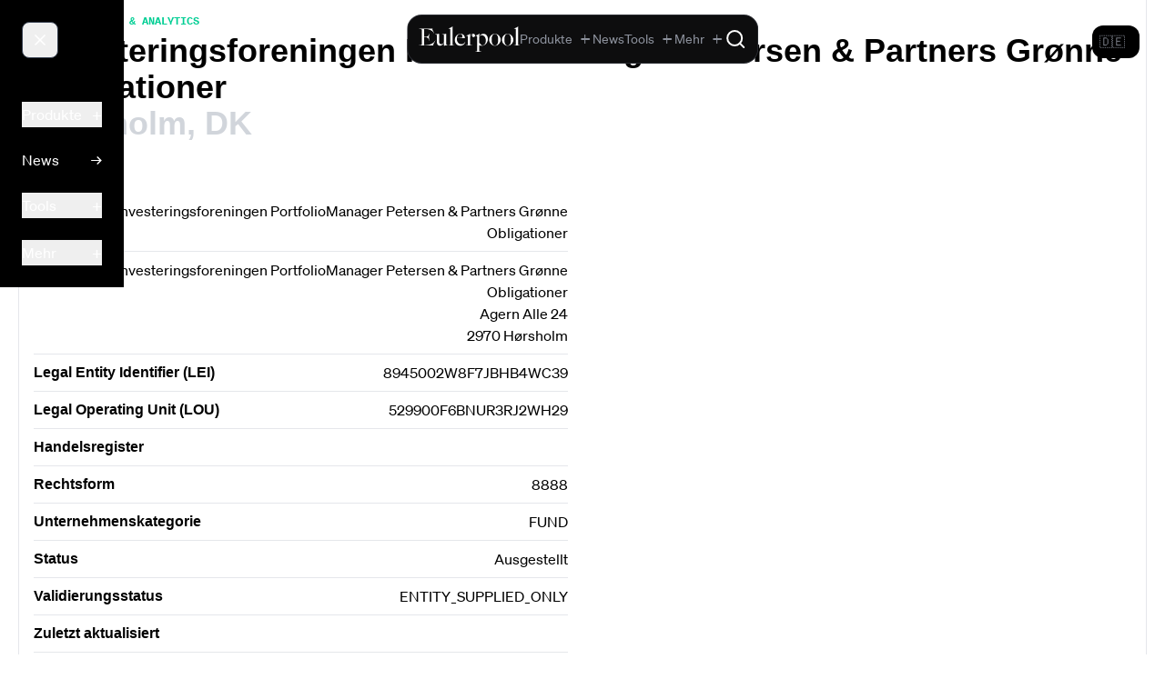

--- FILE ---
content_type: text/html;charset=utf-8
request_url: https://eulerpool.com/unternehmen/DK/Investeringsforeningen%20PortfolioManager%20Petersen%20&%20Partners%20Gr%C3%B8nne%20Obligationer,H%C3%B8rsholm,
body_size: 49291
content:
<!DOCTYPE html><html  lang="de-DE"><head><meta charset="utf-8"><meta name="viewport" content="width=device-width, initial-scale=1"><title>Investeringsforeningen PortfolioManager Petersen &amp; Partners Grønne Obligationer, Hørsholm | Eulerpool</title><link rel="preconnect" href="https://cdn.eulerpool.com/d217454c41cc1faaba10099d4c65231439cc5f26"><link rel="preconnect" href="https://api.eulerpool.com"><link rel="preconnect" href="https://logo.eulerpool.com"><link rel="preconnect" href="https://thumbnails.eulerpool.com"><link rel="preconnect" href="https://eulerpool.cdn.prismic.io"><link rel="preconnect" href="https://www.googleapis.com"><link rel="preconnect" href="https://www.gstatic.com"><link rel="preconnect" href="https://apis.google.com"><link rel="preconnect" href="https://accounts.google.com"><link rel="preconnect" href="https://oauth2.googleapis.com"><link rel="preconnect" href="https://alleaktien.firebaseapp.com"><link rel="preconnect" href="https://alleaktien.firebaseio.com"><link rel="preconnect" href="https://cdn.jsdelivr.net"><script src="https://cdn.experimenthq.io/snippet.min.js" async data-site="1959e706db018bb4510a9423e41cdb34"></script><style>.-rotate-90,.-translate-x-1\/2,.-translate-x-full,.-translate-y-1\/2,.-translate-y-2,.-translate-y-full,.active\:scale-95,.active\:scale-\[0\.98\],.active\:scale-\[0\.99\],.group-hover\/cell\:scale-110,.group-hover\/header\:translate-x-0\.5,.group-hover\:-translate-x-1,.group-hover\:scale-105,.group-hover\:scale-110,.group-hover\:translate-x-0\.5,.group-hover\:translate-x-1,.group-open\:rotate-180,.hover\:-translate-y-0\.5,.hover\:-translate-y-1,.hover\:-translate-y-\[1px\],.hover\:scale-105,.hover\:scale-110,.hover\:scale-\[1\.02\],.lg\:scale-110,.md\:rotate-0,.rotate-180,.rotate-45,.rotate-90,.scale-100,.scale-105,.scale-110,.scale-125,.scale-150,.scale-95,.transform,.translate-x-0,.translate-x-1,.translate-x-1\/2,.translate-x-5,.translate-x-6,.translate-y-0,.translate-y-1{--tw-translate-x:0;--tw-translate-y:0;--tw-rotate:0;--tw-skew-x:0;--tw-skew-y:0;--tw-scale-x:1;--tw-scale-y:1}.from-\[\#0022D1\],.from-amber-50,.from-black,.from-black\/5,.from-blue-50,.from-blue-500,.from-blue-500\/0,.from-blue-500\/10,.from-blue-500\/20,.from-blue-500\/5,.from-blue-50\/50,.from-blue-600,.from-blue-600\/70,.from-blue-900\/30,.from-blue-900\/40,.from-blue-950,.from-brand-green,.from-brand-green\/10,.from-brand-green\/20,.from-brand-green\/30,.from-brand-green\/5,.from-cyan-50,.from-cyan-500,.from-emerald-400,.from-emerald-500,.from-emerald-500\/0,.from-emerald-500\/20,.from-emerald-500\/5,.from-emerald-900\/20,.from-emerald-950\/50,.from-gray-400,.from-gray-50,.from-gray-900,.from-green-50,.from-green-500,.from-green-500\/10,.from-green-600,.from-green-900\/30,.from-indigo-500,.from-indigo-500\/10,.from-orange-500,.from-orange-500\/10,.from-pink-500,.from-purple-500,.from-purple-500\/10,.from-purple-600,.from-red-500\/10,.from-red-900\/20,.from-red-900\/30,.from-slate-50,.from-slate-800\/80,.from-slate-800\/90,.from-slate-900,.from-slate-950,.from-transparent,.from-white,.from-yellow-500\/10,.group-hover\:from-blue-500\/5,.group-hover\:from-emerald-500\/5,.group-hover\:to-transparent,.hover\:from-gray-100,.hover\:from-stone-50,.hover\:from-stone-800,.hover\:to-black,.hover\:to-gray-200\/50,.hover\:to-white,.to-\[\#0863D7\],.to-black,.to-black\/0,.to-black\/20,.to-black\/50,.to-blue-50,.to-blue-500\/0,.to-blue-500\/20,.to-blue-500\/5,.to-blue-600,.to-blue-700,.to-blue-800,.to-blue-900,.to-blue-950,.to-brand-green\/5,.to-brand-green\/80,.to-emerald-400,.to-emerald-50,.to-emerald-500,.to-emerald-500\/0,.to-emerald-500\/10,.to-emerald-500\/20,.to-emerald-500\/30,.to-emerald-600,.to-emerald-950\/30,.to-gray-100,.to-gray-100\/50,.to-gray-50,.to-gray-500,.to-gray-50\/50,.to-gray-800,.to-gray-900,.to-green-500\/5,.to-green-600,.to-green-800,.to-indigo-50,.to-indigo-500\/5,.to-indigo-50\/30,.to-indigo-600\/70,.to-indigo-950,.to-orange-500\/5,.to-purple-500\/5,.to-purple-600,.to-purple-800,.to-red-500\/5,.to-red-600,.to-rose-600,.to-slate-800\/60,.to-slate-900,.to-slate-900\/40,.to-slate-900\/50,.to-slate-900\/60,.to-slate-900\/80,.to-slate-900\/90,.to-slate-950,.to-stone-800,.to-transparent,.to-white,.to-yellow-50,.to-yellow-500\/5,.via-\[\#0147C5\],.via-black\/10,.via-blue-700,.via-brand-green,.via-gray-900,.via-red-500,.via-slate-900,.via-slate-950,.via-transparent{--tw-gradient-from-position: ;--tw-gradient-via-position: ;--tw-gradient-to-position: }.tabular-nums{--tw-ordinal: ;--tw-slashed-zero: ;--tw-numeric-figure: ;--tw-numeric-spacing: ;--tw-numeric-fraction: }.active\:shadow-md,.focus\:shadow-lg,.group-hover\:shadow-sm,.hover\:shadow,.hover\:shadow-2xl,.hover\:shadow-lg,.hover\:shadow-md,.hover\:shadow-sm,.hover\:shadow-xl,.lg\:shadow,.shadow,.shadow-2xl,.shadow-\[0_20px_40px_rgba\(0\,0\,0\,0\.6\)\],.shadow-\[20px_0_6px_-17px_\#0002\],.shadow-inner,.shadow-lg,.shadow-md,.shadow-none,.shadow-sm,.shadow-xl{--tw-ring-offset-shadow:0 0 #0000;--tw-ring-shadow:0 0 #0000;--tw-shadow:0 0 #0000;--tw-shadow-colored:0 0 #0000}.active\:ring-4,.focus-within\:ring-2,.focus\:ring,.focus\:ring-0,.focus\:ring-1,.focus\:ring-2,.focus\:ring-4,.ring-0,.ring-2,.ring-4{--tw-ring-inset: ;--tw-ring-offset-width:0px;--tw-ring-offset-color:#fff;--tw-ring-color:#3b82f680;--tw-ring-offset-shadow:0 0 #0000;--tw-ring-shadow:0 0 #0000;--tw-shadow:0 0 #0000;--tw-shadow-colored:0 0 #0000}.\!filter,.blur,.blur-2xl,.blur-3xl,.blur-sm,.blur-xl,.drop-shadow-\[0_2px_24px_rgba\(255\,255\,255\,0\.12\)\],.drop-shadow-lg,.filter,.grayscale,.group-hover\:blur-3xl,.invert{--tw-blur: ;--tw-brightness: ;--tw-contrast: ;--tw-grayscale: ;--tw-hue-rotate: ;--tw-invert: ;--tw-saturate: ;--tw-sepia: ;--tw-drop-shadow: }.backdrop-blur,.backdrop-blur-lg,.backdrop-blur-md,.backdrop-blur-sm,.backdrop-blur-xl,.backdrop-filter,.backdrop-opacity-100{--tw-backdrop-blur: ;--tw-backdrop-brightness: ;--tw-backdrop-contrast: ;--tw-backdrop-grayscale: ;--tw-backdrop-hue-rotate: ;--tw-backdrop-invert: ;--tw-backdrop-opacity: ;--tw-backdrop-saturate: ;--tw-backdrop-sepia: }*,:after,:before{border:0 solid #e5e7eb;box-sizing:border-box}:after,:before{--tw-content:""}:host,html{line-height:1.5;-webkit-text-size-adjust:100%;font-family:ui-sans-serif,system-ui,sans-serif,Apple Color Emoji,Segoe UI Emoji,Segoe UI Symbol,Noto Color Emoji;font-feature-settings:normal;font-variation-settings:normal;tab-size:4;-webkit-tap-highlight-color:transparent}body{line-height:inherit;margin:0}hr{border-top-width:1px;color:inherit;height:0}abbr:where([title]){-webkit-text-decoration:underline dotted;text-decoration:underline dotted}h1,h2,h3,h4,h5,h6{font-size:inherit;font-weight:inherit}a{color:inherit;text-decoration:inherit}b,strong{font-weight:bolder}code,kbd,pre,samp{font-family:ui-monospace,SFMono-Regular,Menlo,Monaco,Consolas,Liberation Mono,Courier New,monospace;font-feature-settings:normal;font-size:1em;font-variation-settings:normal}small{font-size:80%}sub,sup{font-size:75%;line-height:0;position:relative;vertical-align:initial}sub{bottom:-.25em}sup{top:-.5em}table{border-collapse:collapse;border-color:inherit;text-indent:0}button,input,optgroup,select,textarea{color:inherit;font-family:inherit;font-feature-settings:inherit;font-size:100%;font-variation-settings:inherit;font-weight:inherit;letter-spacing:inherit;line-height:inherit;margin:0;padding:0}button,select{text-transform:none}button,input:where([type=button]),input:where([type=reset]),input:where([type=submit]){-webkit-appearance:button;background-color:initial;background-image:none}:-moz-focusring{outline:auto}:-moz-ui-invalid{box-shadow:none}progress{vertical-align:initial}::-webkit-inner-spin-button,::-webkit-outer-spin-button{height:auto}[type=search]{-webkit-appearance:textfield;outline-offset:-2px}::-webkit-search-decoration{-webkit-appearance:none}::-webkit-file-upload-button{-webkit-appearance:button;font:inherit}summary{display:list-item}blockquote,dd,dl,figure,h1,h2,h3,h4,h5,h6,hr,p,pre{margin:0}fieldset{margin:0}fieldset,legend{padding:0}menu,ol,ul{list-style:none;margin:0;padding:0}dialog{padding:0}textarea{resize:vertical}input::placeholder,textarea::placeholder{color:#9ca3af;opacity:1}[role=button],button{cursor:pointer}:disabled{cursor:default}audio,canvas,embed,iframe,img,object,svg,video{display:block;vertical-align:middle}img,video{height:auto;max-width:100%}[hidden]:where(:not([hidden=until-found])){display:none}.container{width:100%}@media(min-width:640px){.container{max-width:640px}}@media(min-width:768px){.container{max-width:768px}}@media(min-width:1024px){.container{max-width:1024px}}@media(min-width:1280px){.container{max-width:1280px}}@media(min-width:1536px){.container{max-width:1536px}}.sr-only{height:1px;margin:-1px;overflow:hidden;padding:0;position:absolute;width:1px;clip:rect(0,0,0,0);border-width:0;white-space:nowrap}.pointer-events-none{pointer-events:none}.visible{visibility:visible}.static{position:static}.fixed{position:fixed}.absolute{position:absolute}.relative{position:relative}.sticky{position:sticky}.-inset-1{inset:-.25rem}.-inset-4{inset:-1rem}.inset-0{inset:0}.inset-x-0{left:0;right:0}.inset-x-2{left:.5rem;right:.5rem}.inset-y-0{bottom:0;top:0}.-bottom-0\.5{bottom:-.125rem}.-bottom-4{bottom:-1rem}.-left-4{left:-1rem}.-left-5{left:-1.25rem}.-right-4{right:-1rem}.-top-3{top:-.75rem}.-top-4{top:-1rem}.-top-40{top:-10rem}.-top-5{top:-1.25rem}.-top-8{top:-2rem}.-top-\[0\.6em\]{top:-.6em}.bottom-0{bottom:0}.bottom-1{bottom:.25rem}.bottom-2{bottom:.5rem}.bottom-4{bottom:1rem}.left-0{left:0}.left-0\.5{left:.125rem}.left-1\/2{left:50%}.left-1\/4{left:25%}.left-3{left:.75rem}.left-4{left:1rem}.left-6{left:1.5rem}.left-\[380px\]{left:380px}.left-\[600px\]{left:600px}.right-0{right:0}.right-0\.5{right:.125rem}.right-1{right:.25rem}.right-1\/2{right:50%}.right-1\/4{right:25%}.right-2{right:.5rem}.right-3{right:.75rem}.right-4{right:1rem}.right-6{right:1.5rem}.right-7{right:1.75rem}.top-0{top:0}.top-0\.5{top:.125rem}.top-1{top:.25rem}.top-1\/2{top:50%}.top-10{top:2.5rem}.top-12{top:3rem}.top-14{top:3.5rem}.top-2{top:.5rem}.top-20{top:5rem}.top-24{top:6rem}.top-3{top:.75rem}.top-3\.5{top:.875rem}.top-36{top:9rem}.top-4{top:1rem}.top-6{top:1.5rem}.top-7{top:1.75rem}.top-8{top:2rem}.top-\[20\%\]{top:20%}.top-\[calc\(100\%-1px\)\]{top:calc(100% - 1px)}.top-\[calc\(2\.5rem-2px\)\]{top:calc(2.5rem - 2px)}.top-\[calc\(2rem-2px\)\]{top:calc(2rem - 2px)}.top-full{top:100%}.isolate{isolation:isolate}.z-0{z-index:0}.z-10{z-index:10}.z-20{z-index:20}.z-30{z-index:30}.z-40{z-index:40}.z-50{z-index:50}.z-\[1000000\]{z-index:1000000}.z-\[1000001\]{z-index:1000001}.z-\[100000\]{z-index:100000}.z-\[10000\]{z-index:10000}.z-\[1000\]{z-index:1000}.z-\[1001\]{z-index:1001}.z-\[1002\]{z-index:1002}.z-\[100\]{z-index:100}.z-\[10100\]{z-index:10100}.z-\[49\]{z-index:49}.z-\[500000\]{z-index:500000}.z-\[500001\]{z-index:500001}.z-\[5000\]{z-index:5000}.z-\[51\]{z-index:51}.z-\[60\]{z-index:60}.z-\[900001\]{z-index:900001}.z-\[900002\]{z-index:900002}.z-\[900005\]{z-index:900005}.z-\[90001\]{z-index:90001}.z-\[90003\]{z-index:90003}.z-\[990000\]{z-index:990000}.order-1{order:1}.order-2{order:2}.col-span-1{grid-column:span 1/span 1}.col-span-2{grid-column:span 2/span 2}.col-span-3{grid-column:span 3/span 3}.col-span-4{grid-column:span 4/span 4}.col-span-5{grid-column:span 5/span 5}.col-span-6{grid-column:span 6/span 6}.col-start-4{grid-column-start:4}.row-span-3{grid-row:span 3/span 3}.float-right{float:right}.float-left{float:left}.\!m-0{margin:0!important}.m-0{margin:0}.m-12{margin:3rem}.m-16{margin:4rem}.m-2{margin:.5rem}.m-4{margin:1rem}.m-5{margin:1.25rem}.m-6{margin:1.5rem}.m-auto{margin:auto}.-mx-2{margin-left:-.5rem;margin-right:-.5rem}.-mx-4{margin-left:-1rem;margin-right:-1rem}.-mx-6{margin-left:-1.5rem;margin-right:-1.5rem}.mx-1{margin-left:.25rem;margin-right:.25rem}.mx-1\.5{margin-left:.375rem;margin-right:.375rem}.mx-10{margin-left:2.5rem;margin-right:2.5rem}.mx-16{margin-left:4rem;margin-right:4rem}.mx-2{margin-left:.5rem;margin-right:.5rem}.mx-3{margin-left:.75rem;margin-right:.75rem}.mx-4{margin-left:1rem;margin-right:1rem}.mx-5{margin-left:1.25rem;margin-right:1.25rem}.mx-64{margin-left:16rem;margin-right:16rem}.mx-8{margin-left:2rem;margin-right:2rem}.mx-80{margin-left:20rem;margin-right:20rem}.mx-auto{margin-left:auto;margin-right:auto}.my-1{margin-bottom:.25rem;margin-top:.25rem}.my-10{margin-bottom:2.5rem;margin-top:2.5rem}.my-12{margin-bottom:3rem;margin-top:3rem}.my-16{margin-bottom:4rem;margin-top:4rem}.my-2{margin-bottom:.5rem;margin-top:.5rem}.my-20{margin-bottom:5rem;margin-top:5rem}.my-24{margin-bottom:6rem;margin-top:6rem}.my-3{margin-bottom:.75rem;margin-top:.75rem}.my-32{margin-bottom:8rem;margin-top:8rem}.my-4{margin-bottom:1rem;margin-top:1rem}.my-48{margin-bottom:12rem;margin-top:12rem}.my-5{margin-bottom:1.25rem;margin-top:1.25rem}.my-6{margin-bottom:1.5rem;margin-top:1.5rem}.my-8{margin-bottom:2rem;margin-top:2rem}.my-auto{margin-bottom:auto;margin-top:auto}.\!mb-3{margin-bottom:.75rem!important}.-mb-2{margin-bottom:-.5rem}.-ml-0\.5{margin-left:-.125rem}.-ml-1{margin-left:-.25rem}.-ml-2{margin-left:-.5rem}.-ml-\[calc\(0\.5rem\+1px\)\]{margin-left:calc(-.5rem - 1px)}.-mr-2{margin-right:-.5rem}.-mt-0\.5{margin-top:-.125rem}.-mt-1{margin-top:-.25rem}.-mt-1\.5{margin-top:-.375rem}.-mt-2{margin-top:-.5rem}.-mt-4{margin-top:-1rem}.-mt-8{margin-top:-2rem}.mb-0{margin-bottom:0}.mb-1{margin-bottom:.25rem}.mb-1\.5{margin-bottom:.375rem}.mb-10{margin-bottom:2.5rem}.mb-12{margin-bottom:3rem}.mb-16{margin-bottom:4rem}.mb-2{margin-bottom:.5rem}.mb-2\.5{margin-bottom:.625rem}.mb-20{margin-bottom:5rem}.mb-24{margin-bottom:6rem}.mb-3{margin-bottom:.75rem}.mb-32{margin-bottom:8rem}.mb-4{margin-bottom:1rem}.mb-48{margin-bottom:12rem}.mb-5{margin-bottom:1.25rem}.mb-6{margin-bottom:1.5rem}.mb-60{margin-bottom:15rem}.mb-64{margin-bottom:16rem}.mb-8{margin-bottom:2rem}.mb-80{margin-bottom:20rem}.mb-\[calc\(1\.5rem-2px\)\]{margin-bottom:calc(1.5rem - 2px)}.mb-auto{margin-bottom:auto}.ml-0{margin-left:0}.ml-0\.5{margin-left:.125rem}.ml-1{margin-left:.25rem}.ml-1\.5{margin-left:.375rem}.ml-10{margin-left:2.5rem}.ml-2{margin-left:.5rem}.ml-3{margin-left:.75rem}.ml-4{margin-left:1rem}.ml-5{margin-left:1.25rem}.ml-auto{margin-left:auto}.mr-0{margin-right:0}.mr-0\.5{margin-right:.125rem}.mr-1{margin-right:.25rem}.mr-1\.5{margin-right:.375rem}.mr-2{margin-right:.5rem}.mr-2\.5{margin-right:.625rem}.mr-3{margin-right:.75rem}.mr-4{margin-right:1rem}.mr-5{margin-right:1.25rem}.mr-6{margin-right:1.5rem}.mr-8{margin-right:2rem}.mt-0{margin-top:0}.mt-0\.5{margin-top:.125rem}.mt-1{margin-top:.25rem}.mt-1\.5{margin-top:.375rem}.mt-10{margin-top:2.5rem}.mt-12{margin-top:3rem}.mt-16{margin-top:4rem}.mt-2{margin-top:.5rem}.mt-2\.5{margin-top:.625rem}.mt-20{margin-top:5rem}.mt-3{margin-top:.75rem}.mt-32{margin-top:8rem}.mt-4{margin-top:1rem}.mt-5{margin-top:1.25rem}.mt-6{margin-top:1.5rem}.mt-64{margin-top:16rem}.mt-8{margin-top:2rem}.mt-auto{margin-top:auto}.box-border{box-sizing:border-box}.line-clamp-1{-webkit-line-clamp:1}.line-clamp-1,.line-clamp-2{display:-webkit-box;overflow:hidden;-webkit-box-orient:vertical}.line-clamp-2{-webkit-line-clamp:2}.line-clamp-3{display:-webkit-box;overflow:hidden;-webkit-box-orient:vertical;-webkit-line-clamp:3}.block{display:block}.\!inline-block{display:inline-block!important}.inline-block{display:inline-block}.inline{display:inline}.\!flex{display:flex!important}.flex{display:flex}.inline-flex{display:inline-flex}.table{display:table}.table-cell{display:table-cell}.grid{display:grid}.contents{display:contents}.hidden{display:none}.aspect-\[16\/10\]{aspect-ratio:16/10}.aspect-\[16\/9\]{aspect-ratio:16/9}.aspect-\[21\/9\]{aspect-ratio:21/9}.aspect-\[4\/3\]{aspect-ratio:4/3}.aspect-square{aspect-ratio:1/1}.aspect-video{aspect-ratio:16/9}.size-3\.5{height:.875rem;width:.875rem}.size-5{height:1.25rem;width:1.25rem}.size-6{height:1.5rem;width:1.5rem}.h-0{height:0}.h-0\.5{height:.125rem}.h-1{height:.25rem}.h-1\.5{height:.375rem}.h-1\/2{height:50%}.h-1\/3{height:33.333333%}.h-1\/4{height:25%}.h-1\/6{height:16.666667%}.h-10{height:2.5rem}.h-11{height:2.75rem}.h-12{height:3rem}.h-14{height:3.5rem}.h-150{height:600px}.h-16{height:4rem}.h-2{height:.5rem}.h-2\.5{height:.625rem}.h-2\/3{height:66.666667%}.h-20{height:5rem}.h-24{height:6rem}.h-28{height:7rem}.h-3{height:.75rem}.h-3\.5{height:.875rem}.h-32{height:8rem}.h-36{height:9rem}.h-4{height:1rem}.h-4\/6{height:66.666667%}.h-40{height:10rem}.h-48{height:12rem}.h-5{height:1.25rem}.h-5\/6{height:83.333333%}.h-6{height:1.5rem}.h-60{height:15rem}.h-64{height:16rem}.h-7{height:1.75rem}.h-8{height:2rem}.h-80{height:20rem}.h-9{height:2.25rem}.h-96{height:24rem}.h-\[100dvh\]{height:100dvh}.h-\[100svh\]{height:100svh}.h-\[200px\]{height:200px}.h-\[220px\]{height:220px}.h-\[300px\]{height:300px}.h-\[32rem\]{height:32rem}.h-\[360px\]{height:360px}.h-\[3rem\]{height:3rem}.h-\[460px\]{height:460px}.h-\[57px\]{height:57px}.h-\[5vh\]{height:5vh}.h-\[80px\]{height:80px}.h-\[90\%\]{height:90%}.h-\[96rem\]{height:96rem}.h-auto{height:auto}.h-fit{height:fit-content}.h-full{height:100%}.h-max{height:max-content}.h-px{height:1px}.h-screen{height:100vh}.max-h-150{max-height:600px}.max-h-160{max-height:640px}.max-h-40{max-height:10rem}.max-h-48{max-height:12rem}.max-h-60{max-height:15rem}.max-h-80{max-height:20rem}.max-h-96{max-height:24rem}.max-h-\[30vh\]{max-height:30vh}.max-h-\[450px\]{max-height:450px}.max-h-\[60vh\]{max-height:60vh}.max-h-\[70vh\]{max-height:70vh}.max-h-\[800px\]{max-height:800px}.max-h-\[85vh\]{max-height:85vh}.min-h-0{min-height:0}.min-h-32{min-height:8rem}.min-h-\[1\.25rem\]{min-height:1.25rem}.min-h-\[2\.5rem\]{min-height:2.5rem}.min-h-\[200px\]{min-height:200px}.min-h-\[3\.5rem\]{min-height:3.5rem}.min-h-\[360px\]{min-height:360px}.min-h-\[400px\]{min-height:400px}.min-h-\[44px\]{min-height:44px}.min-h-\[480px\]{min-height:480px}.min-h-full{min-height:100%}.min-h-lg{min-height:32rem}.min-h-md{min-height:28rem}.min-h-screen{min-height:100vh}.min-h-xl{min-height:36rem}.min-h-xs{min-height:14rem}.\!w-2\/4{width:50%!important}.\!w-48{width:12rem!important}.\!w-fit{width:fit-content!important}.\!w-full{width:100%!important}.w-0{width:0}.w-0\.5{width:.125rem}.w-1{width:.25rem}.w-1\.5{width:.375rem}.w-1\/12{width:8.333333%}.w-1\/2{width:50%}.w-1\/3{width:33.333333%}.w-1\/4{width:25%}.w-1\/5{width:20%}.w-1\/6{width:16.666667%}.w-10{width:2.5rem}.w-10\/12{width:83.333333%}.w-11{width:2.75rem}.w-12{width:3rem}.w-14{width:3.5rem}.w-16{width:4rem}.w-2{width:.5rem}.w-2\.5{width:.625rem}.w-2\/3{width:66.666667%}.w-2\/4{width:50%}.w-20{width:5rem}.w-24{width:6rem}.w-28{width:7rem}.w-3{width:.75rem}.w-3\.5{width:.875rem}.w-3\/4{width:75%}.w-32{width:8rem}.w-36{width:9rem}.w-4{width:1rem}.w-4\/5{width:80%}.w-40{width:10rem}.w-48{width:12rem}.w-5{width:1.25rem}.w-56{width:14rem}.w-6{width:1.5rem}.w-64{width:16rem}.w-7{width:1.75rem}.w-8{width:2rem}.w-8\/12{width:66.666667%}.w-80{width:20rem}.w-9{width:2.25rem}.w-96{width:24rem}.w-\[0\.85rem\]{width:.85rem}.w-\[130\%\]{width:130%}.w-\[14\%\]{width:14%}.w-\[150px\]{width:150px}.w-\[280px\]{width:280px}.w-\[3rem\]{width:3rem}.w-\[60\%\]{width:60%}.w-\[70vw\]{width:70vw}.w-\[78rem\]{width:78rem}.w-\[80\%\]{width:80%}.w-\[90\%\]{width:90%}.w-\[calc\(1\.5rem\+1\.5rem\+1\.5rem\)\]{width:4.5rem}.w-\[calc\(100vw-380px\)\]{width:calc(100vw - 380px)}.w-\[calc\(100vw-600px\)\]{width:calc(100vw - 600px)}.w-\[calc\(2rem\+2rem\+2rem\)\]{width:6rem}.w-auto{width:auto}.w-fit{width:fit-content}.w-full{width:100%}.w-max{width:max-content}.w-min{width:min-content}.w-px{width:1px}.w-screen{width:100vw}.min-w-0{min-width:0}.min-w-32{min-width:8rem}.min-w-\[100px\]{min-width:100px}.min-w-\[120px\]{min-width:120px}.min-w-\[160px\]{min-width:160px}.min-w-\[2\.5rem\]{min-width:2.5rem}.min-w-\[200px\]{min-width:200px}.min-w-\[220px\]{min-width:220px}.min-w-\[240px\]{min-width:240px}.min-w-\[300px\]{min-width:300px}.min-w-\[30vw\]{min-width:30vw}.min-w-\[600px\]{min-width:600px}.min-w-\[70\%\]{min-width:70%}.min-w-\[70vw\]{min-width:70vw}.min-w-\[80px\]{min-width:80px}.min-w-\[900px\]{min-width:900px}.min-w-full{min-width:100%}.min-w-max{min-width:max-content}.max-w-16{max-width:4rem}.max-w-2xl{max-width:42rem}.max-w-3xl{max-width:48rem}.max-w-4xl{max-width:56rem}.max-w-5xl{max-width:64rem}.max-w-6xl{max-width:72rem}.max-w-7xl{max-width:80rem}.max-w-\[1000px\]{max-width:1000px}.max-w-\[1200px\]{max-width:1200px}.max-w-\[120px\]{max-width:120px}.max-w-\[1600px\]{max-width:1600px}.max-w-\[1800px\]{max-width:1800px}.max-w-\[20px\]{max-width:20px}.max-w-\[40vw\]{max-width:40vw}.max-w-\[50vw\]{max-width:50vw}.max-w-\[70vw\]{max-width:70vw}.max-w-\[92vw\]{max-width:92vw}.max-w-\[calc\(1\.5rem\+1\.5rem\+1\.5rem\)\]{max-width:4.5rem}.max-w-\[calc\(2rem\+2rem\+2rem\)\]{max-width:6rem}.max-w-fit{max-width:fit-content}.max-w-full{max-width:100%}.max-w-lg{max-width:32rem}.max-w-max{max-width:max-content}.max-w-md{max-width:28rem}.max-w-none{max-width:none}.max-w-prose{max-width:65ch}.max-w-screen-2xl{max-width:1536px}.max-w-screen-lg{max-width:1024px}.max-w-screen-md{max-width:768px}.max-w-screen-sm{max-width:640px}.max-w-screen-xl{max-width:1280px}.max-w-sm{max-width:24rem}.max-w-xl{max-width:36rem}.max-w-xs{max-width:20rem}.flex-1{flex:1 1 0%}.flex-auto{flex:1 1 auto}.flex-none{flex:none}.flex-shrink{flex-shrink:1}.flex-shrink-0,.shrink-0{flex-shrink:0}.flex-grow,.grow{flex-grow:1}.table-auto{table-layout:auto}.table-fixed{table-layout:fixed}.border-collapse{border-collapse:collapse}.border-separate{border-collapse:initial}.origin-top-right{transform-origin:top right}.-translate-x-1\/2{--tw-translate-x:-50%}.-translate-x-1\/2,.-translate-x-full{transform:translate(var(--tw-translate-x),var(--tw-translate-y)) rotate(var(--tw-rotate)) skew(var(--tw-skew-x)) skewY(var(--tw-skew-y)) scaleX(var(--tw-scale-x)) scaleY(var(--tw-scale-y))}.-translate-x-full{--tw-translate-x:-100%}.-translate-y-1\/2{--tw-translate-y:-50%}.-translate-y-1\/2,.-translate-y-2{transform:translate(var(--tw-translate-x),var(--tw-translate-y)) rotate(var(--tw-rotate)) skew(var(--tw-skew-x)) skewY(var(--tw-skew-y)) scaleX(var(--tw-scale-x)) scaleY(var(--tw-scale-y))}.-translate-y-2{--tw-translate-y:-.5rem}.-translate-y-full{--tw-translate-y:-100%}.-translate-y-full,.translate-x-0{transform:translate(var(--tw-translate-x),var(--tw-translate-y)) rotate(var(--tw-rotate)) skew(var(--tw-skew-x)) skewY(var(--tw-skew-y)) scaleX(var(--tw-scale-x)) scaleY(var(--tw-scale-y))}.translate-x-0{--tw-translate-x:0px}.translate-x-1{--tw-translate-x:.25rem}.translate-x-1,.translate-x-1\/2{transform:translate(var(--tw-translate-x),var(--tw-translate-y)) rotate(var(--tw-rotate)) skew(var(--tw-skew-x)) skewY(var(--tw-skew-y)) scaleX(var(--tw-scale-x)) scaleY(var(--tw-scale-y))}.translate-x-1\/2{--tw-translate-x:50%}.translate-x-5{--tw-translate-x:1.25rem}.translate-x-5,.translate-x-6{transform:translate(var(--tw-translate-x),var(--tw-translate-y)) rotate(var(--tw-rotate)) skew(var(--tw-skew-x)) skewY(var(--tw-skew-y)) scaleX(var(--tw-scale-x)) scaleY(var(--tw-scale-y))}.translate-x-6{--tw-translate-x:1.5rem}.translate-y-0{--tw-translate-y:0px}.translate-y-0,.translate-y-1{transform:translate(var(--tw-translate-x),var(--tw-translate-y)) rotate(var(--tw-rotate)) skew(var(--tw-skew-x)) skewY(var(--tw-skew-y)) scaleX(var(--tw-scale-x)) scaleY(var(--tw-scale-y))}.translate-y-1{--tw-translate-y:.25rem}.-rotate-90{--tw-rotate:-90deg}.-rotate-90,.rotate-180{transform:translate(var(--tw-translate-x),var(--tw-translate-y)) rotate(var(--tw-rotate)) skew(var(--tw-skew-x)) skewY(var(--tw-skew-y)) scaleX(var(--tw-scale-x)) scaleY(var(--tw-scale-y))}.rotate-180{--tw-rotate:180deg}.rotate-45{--tw-rotate:45deg}.rotate-45,.rotate-90{transform:translate(var(--tw-translate-x),var(--tw-translate-y)) rotate(var(--tw-rotate)) skew(var(--tw-skew-x)) skewY(var(--tw-skew-y)) scaleX(var(--tw-scale-x)) scaleY(var(--tw-scale-y))}.rotate-90{--tw-rotate:90deg}.scale-100{--tw-scale-x:1;--tw-scale-y:1}.scale-100,.scale-105{transform:translate(var(--tw-translate-x),var(--tw-translate-y)) rotate(var(--tw-rotate)) skew(var(--tw-skew-x)) skewY(var(--tw-skew-y)) scaleX(var(--tw-scale-x)) scaleY(var(--tw-scale-y))}.scale-105{--tw-scale-x:1.05;--tw-scale-y:1.05}.scale-110{--tw-scale-x:1.1;--tw-scale-y:1.1}.scale-110,.scale-125{transform:translate(var(--tw-translate-x),var(--tw-translate-y)) rotate(var(--tw-rotate)) skew(var(--tw-skew-x)) skewY(var(--tw-skew-y)) scaleX(var(--tw-scale-x)) scaleY(var(--tw-scale-y))}.scale-125{--tw-scale-x:1.25;--tw-scale-y:1.25}.scale-150{--tw-scale-x:1.5;--tw-scale-y:1.5}.scale-150,.scale-95{transform:translate(var(--tw-translate-x),var(--tw-translate-y)) rotate(var(--tw-rotate)) skew(var(--tw-skew-x)) skewY(var(--tw-skew-y)) scaleX(var(--tw-scale-x)) scaleY(var(--tw-scale-y))}.scale-95{--tw-scale-x:.95;--tw-scale-y:.95}.transform{transform:translate(var(--tw-translate-x),var(--tw-translate-y)) rotate(var(--tw-rotate)) skew(var(--tw-skew-x)) skewY(var(--tw-skew-y)) scaleX(var(--tw-scale-x)) scaleY(var(--tw-scale-y))}@keyframes ping{75%,to{opacity:0;transform:scale(2)}}.animate-ping{animation:ping 1s cubic-bezier(0,0,.2,1) infinite}.animate-pulse{animation:pulse 2s cubic-bezier(.4,0,.6,1) infinite}@keyframes spin{to{transform:rotate(1turn)}}.animate-spin{animation:spin 1s linear infinite}.cursor-default{cursor:default}.cursor-grab{cursor:grab}.cursor-move{cursor:move}.cursor-none{cursor:none}.cursor-not-allowed{cursor:not-allowed}.cursor-pointer{cursor:pointer}.cursor-wait{cursor:wait}.touch-manipulation{touch-action:manipulation}.select-none{-webkit-user-select:none;user-select:none}.resize-none{resize:none}.resize{resize:both}.snap-always{scroll-snap-stop:always}.scroll-mt-24{scroll-margin-top:6rem}.scroll-mt-8{scroll-margin-top:2rem}.list-inside{list-style-position:inside}.list-disc{list-style-type:disc}.list-none{list-style-type:none}.appearance-none{appearance:none}.columns-2{column-count:2}.columns-3{column-count:3}.grid-cols-1{grid-template-columns:repeat(1,minmax(0,1fr))}.grid-cols-12{grid-template-columns:repeat(12,minmax(0,1fr))}.grid-cols-2{grid-template-columns:repeat(2,minmax(0,1fr))}.grid-cols-3{grid-template-columns:repeat(3,minmax(0,1fr))}.grid-cols-4{grid-template-columns:repeat(4,minmax(0,1fr))}.grid-cols-5{grid-template-columns:repeat(5,minmax(0,1fr))}.grid-cols-6{grid-template-columns:repeat(6,minmax(0,1fr))}.grid-cols-9{grid-template-columns:repeat(9,minmax(0,1fr))}.grid-cols-\[1fr_140px\]{grid-template-columns:1fr 140px}.grid-cols-\[1fr_80px\]{grid-template-columns:1fr 80px}.grid-rows-3{grid-template-rows:repeat(3,minmax(0,1fr))}.flex-row{flex-direction:row}.flex-row-reverse{flex-direction:row-reverse}.flex-col{flex-direction:column}.flex-col-reverse{flex-direction:column-reverse}.flex-wrap{flex-wrap:wrap}.flex-wrap-reverse{flex-wrap:wrap-reverse}.flex-nowrap{flex-wrap:nowrap}.\!place-content-center{place-content:center!important}.content-center{align-content:center}.items-start{align-items:flex-start}.items-end{align-items:flex-end}.items-center{align-items:center}.items-baseline{align-items:baseline}.items-stretch{align-items:stretch}.justify-normal{justify-content:normal}.justify-start{justify-content:flex-start}.justify-end{justify-content:flex-end}.\!justify-center{justify-content:center!important}.justify-center{justify-content:center}.justify-between{justify-content:space-between}.justify-around{justify-content:space-around}.justify-evenly{justify-content:space-evenly}.gap-0\.5{gap:.125rem}.gap-1{gap:.25rem}.gap-1\.5{gap:.375rem}.gap-10{gap:2.5rem}.gap-12{gap:3rem}.gap-16{gap:4rem}.gap-2{gap:.5rem}.gap-2\.5{gap:.625rem}.gap-20{gap:5rem}.gap-3{gap:.75rem}.gap-3\.5{gap:.875rem}.gap-32{gap:8rem}.gap-4{gap:1rem}.gap-5{gap:1.25rem}.gap-6{gap:1.5rem}.gap-8{gap:2rem}.gap-x-2{column-gap:.5rem}.gap-x-20{column-gap:5rem}.gap-x-4{column-gap:1rem}.gap-x-6{column-gap:1.5rem}.gap-x-8{column-gap:2rem}.gap-y-1{row-gap:.25rem}.gap-y-12{row-gap:3rem}.gap-y-2{row-gap:.5rem}.gap-y-3{row-gap:.75rem}.gap-y-8{row-gap:2rem}.-space-x-2>:not([hidden])~:not([hidden]){--tw-space-x-reverse:0;margin-left:calc(-.5rem*(1 - var(--tw-space-x-reverse)));margin-right:calc(-.5rem*var(--tw-space-x-reverse))}.-space-x-3>:not([hidden])~:not([hidden]){--tw-space-x-reverse:0;margin-left:calc(-.75rem*(1 - var(--tw-space-x-reverse)));margin-right:calc(-.75rem*var(--tw-space-x-reverse))}.-space-x-px>:not([hidden])~:not([hidden]){--tw-space-x-reverse:0;margin-left:calc(-1px*(1 - var(--tw-space-x-reverse)));margin-right:calc(-1px*var(--tw-space-x-reverse))}.space-x-1>:not([hidden])~:not([hidden]){--tw-space-x-reverse:0;margin-left:calc(.25rem*(1 - var(--tw-space-x-reverse)));margin-right:calc(.25rem*var(--tw-space-x-reverse))}.space-x-2>:not([hidden])~:not([hidden]){--tw-space-x-reverse:0;margin-left:calc(.5rem*(1 - var(--tw-space-x-reverse)));margin-right:calc(.5rem*var(--tw-space-x-reverse))}.space-x-24>:not([hidden])~:not([hidden]){--tw-space-x-reverse:0;margin-left:calc(6rem*(1 - var(--tw-space-x-reverse)));margin-right:calc(6rem*var(--tw-space-x-reverse))}.space-x-3>:not([hidden])~:not([hidden]){--tw-space-x-reverse:0;margin-left:calc(.75rem*(1 - var(--tw-space-x-reverse)));margin-right:calc(.75rem*var(--tw-space-x-reverse))}.space-x-4>:not([hidden])~:not([hidden]){--tw-space-x-reverse:0;margin-left:calc(1rem*(1 - var(--tw-space-x-reverse)));margin-right:calc(1rem*var(--tw-space-x-reverse))}.space-y-1>:not([hidden])~:not([hidden]){--tw-space-y-reverse:0;margin-bottom:calc(.25rem*var(--tw-space-y-reverse));margin-top:calc(.25rem*(1 - var(--tw-space-y-reverse)))}.space-y-1\.5>:not([hidden])~:not([hidden]){--tw-space-y-reverse:0;margin-bottom:calc(.375rem*var(--tw-space-y-reverse));margin-top:calc(.375rem*(1 - var(--tw-space-y-reverse)))}.space-y-10>:not([hidden])~:not([hidden]){--tw-space-y-reverse:0;margin-bottom:calc(2.5rem*var(--tw-space-y-reverse));margin-top:calc(2.5rem*(1 - var(--tw-space-y-reverse)))}.space-y-12>:not([hidden])~:not([hidden]){--tw-space-y-reverse:0;margin-bottom:calc(3rem*var(--tw-space-y-reverse));margin-top:calc(3rem*(1 - var(--tw-space-y-reverse)))}.space-y-16>:not([hidden])~:not([hidden]){--tw-space-y-reverse:0;margin-bottom:calc(4rem*var(--tw-space-y-reverse));margin-top:calc(4rem*(1 - var(--tw-space-y-reverse)))}.space-y-2>:not([hidden])~:not([hidden]){--tw-space-y-reverse:0;margin-bottom:calc(.5rem*var(--tw-space-y-reverse));margin-top:calc(.5rem*(1 - var(--tw-space-y-reverse)))}.space-y-2\.5>:not([hidden])~:not([hidden]){--tw-space-y-reverse:0;margin-bottom:calc(.625rem*var(--tw-space-y-reverse));margin-top:calc(.625rem*(1 - var(--tw-space-y-reverse)))}.space-y-3>:not([hidden])~:not([hidden]){--tw-space-y-reverse:0;margin-bottom:calc(.75rem*var(--tw-space-y-reverse));margin-top:calc(.75rem*(1 - var(--tw-space-y-reverse)))}.space-y-3\.5>:not([hidden])~:not([hidden]){--tw-space-y-reverse:0;margin-bottom:calc(.875rem*var(--tw-space-y-reverse));margin-top:calc(.875rem*(1 - var(--tw-space-y-reverse)))}.space-y-4>:not([hidden])~:not([hidden]){--tw-space-y-reverse:0;margin-bottom:calc(1rem*var(--tw-space-y-reverse));margin-top:calc(1rem*(1 - var(--tw-space-y-reverse)))}.space-y-5>:not([hidden])~:not([hidden]){--tw-space-y-reverse:0;margin-bottom:calc(1.25rem*var(--tw-space-y-reverse));margin-top:calc(1.25rem*(1 - var(--tw-space-y-reverse)))}.space-y-6>:not([hidden])~:not([hidden]){--tw-space-y-reverse:0;margin-bottom:calc(1.5rem*var(--tw-space-y-reverse));margin-top:calc(1.5rem*(1 - var(--tw-space-y-reverse)))}.space-y-8>:not([hidden])~:not([hidden]){--tw-space-y-reverse:0;margin-bottom:calc(2rem*var(--tw-space-y-reverse));margin-top:calc(2rem*(1 - var(--tw-space-y-reverse)))}.divide-x>:not([hidden])~:not([hidden]){--tw-divide-x-reverse:0;border-left-width:calc(1px*(1 - var(--tw-divide-x-reverse)));border-right-width:calc(1px*var(--tw-divide-x-reverse))}.divide-y>:not([hidden])~:not([hidden]){--tw-divide-y-reverse:0;border-bottom-width:calc(1px*var(--tw-divide-y-reverse));border-top-width:calc(1px*(1 - var(--tw-divide-y-reverse)))}.divide-solid>:not([hidden])~:not([hidden]){border-style:solid}.divide-black\/10>:not([hidden])~:not([hidden]){border-color:#0000001a}.divide-black\/5>:not([hidden])~:not([hidden]){border-color:#0000000d}.divide-gray-200>:not([hidden])~:not([hidden]){--tw-divide-opacity:1;border-color:rgb(229 231 235/var(--tw-divide-opacity,1))}.divide-stone-100>:not([hidden])~:not([hidden]){--tw-divide-opacity:1;border-color:rgb(245 245 244/var(--tw-divide-opacity,1))}.self-start{align-self:flex-start}.self-end{align-self:flex-end}.self-center{align-self:center}.justify-self-end{justify-self:end}.overflow-auto{overflow:auto}.overflow-hidden{overflow:hidden}.overflow-visible{overflow:visible}.overflow-scroll{overflow:scroll}.overflow-x-auto{overflow-x:auto}.overflow-y-auto{overflow-y:auto}.overflow-x-hidden{overflow-x:hidden}.overflow-x-clip{overflow-x:clip}.overflow-x-scroll{overflow-x:scroll}.overflow-y-scroll{overflow-y:scroll}.overscroll-contain{overscroll-behavior:contain}.scroll-smooth{scroll-behavior:smooth}.truncate{overflow:hidden;white-space:nowrap}.text-ellipsis,.truncate{text-overflow:ellipsis}.whitespace-nowrap{white-space:nowrap}.whitespace-pre{white-space:pre}.whitespace-pre-line{white-space:pre-line}.whitespace-pre-wrap{white-space:pre-wrap}.break-words{overflow-wrap:break-word}.break-all{word-break:break-all}.rounded{border-radius:.25rem}.rounded-2xl{border-radius:1rem}.rounded-3xl{border-radius:1.5rem}.rounded-full{border-radius:9999px}.rounded-lg{border-radius:.5rem}.rounded-md{border-radius:.375rem}.rounded-sm{border-radius:.125rem}.rounded-xl{border-radius:.75rem}.rounded-b{border-bottom-left-radius:.25rem;border-bottom-right-radius:.25rem}.rounded-b-2xl{border-bottom-left-radius:1rem;border-bottom-right-radius:1rem}.rounded-b-lg{border-bottom-left-radius:.5rem;border-bottom-right-radius:.5rem}.rounded-b-none{border-bottom-left-radius:0;border-bottom-right-radius:0}.rounded-b-xl{border-bottom-left-radius:.75rem;border-bottom-right-radius:.75rem}.rounded-l{border-bottom-left-radius:.25rem;border-top-left-radius:.25rem}.rounded-l-lg{border-bottom-left-radius:.5rem;border-top-left-radius:.5rem}.rounded-l-md{border-bottom-left-radius:.375rem;border-top-left-radius:.375rem}.rounded-l-xl{border-bottom-left-radius:.75rem;border-top-left-radius:.75rem}.rounded-r{border-bottom-right-radius:.25rem;border-top-right-radius:.25rem}.rounded-r-lg{border-bottom-right-radius:.5rem;border-top-right-radius:.5rem}.rounded-r-md{border-bottom-right-radius:.375rem;border-top-right-radius:.375rem}.rounded-r-xl{border-bottom-right-radius:.75rem;border-top-right-radius:.75rem}.rounded-t{border-top-left-radius:.25rem;border-top-right-radius:.25rem}.rounded-t-2xl{border-top-left-radius:1rem;border-top-right-radius:1rem}.rounded-t-3xl{border-top-left-radius:1.5rem;border-top-right-radius:1.5rem}.rounded-t-lg{border-top-left-radius:.5rem;border-top-right-radius:.5rem}.rounded-t-md{border-top-left-radius:.375rem;border-top-right-radius:.375rem}.rounded-t-xl{border-top-left-radius:.75rem;border-top-right-radius:.75rem}.rounded-bl-full{border-bottom-left-radius:9999px}.rounded-br-2xl{border-bottom-right-radius:1rem}.rounded-tl-2xl{border-top-left-radius:1rem}.rounded-tl-lg{border-top-left-radius:.5rem}.rounded-tr-2xl{border-top-right-radius:1rem}.border{border-width:1px}.border-0{border-width:0}.border-2{border-width:2px}.border-4{border-width:4px}.border-x{border-left-width:1px;border-right-width:1px}.border-y{border-bottom-width:1px;border-top-width:1px}.\!border-b-0{border-bottom-width:0!important}.border-b{border-bottom-width:1px}.border-b-0{border-bottom-width:0}.border-b-2{border-bottom-width:2px}.border-l{border-left-width:1px}.border-l-0{border-left-width:0}.border-l-2{border-left-width:2px}.border-l-4{border-left-width:4px}.border-r{border-right-width:1px}.border-r-2{border-right-width:2px}.border-r-4{border-right-width:4px}.border-t{border-top-width:1px}.border-t-0{border-top-width:0}.border-t-2{border-top-width:2px}.border-t-4{border-top-width:4px}.border-dashed{border-style:dashed}.border-dotted{border-style:dotted}.border-none{border-style:none}.\!border-transparent{border-color:#0000!important}.border-amber-200{--tw-border-opacity:1;border-color:rgb(253 230 138/var(--tw-border-opacity,1))}.border-black{--tw-border-opacity:1;border-color:rgb(0 0 0/var(--tw-border-opacity,1))}.border-black\/10{border-color:#0000001a}.border-black\/15{border-color:#00000026}.border-black\/20{border-color:#0003}.border-black\/5{border-color:#0000000d}.border-blue-100{--tw-border-opacity:1;border-color:rgb(219 234 254/var(--tw-border-opacity,1))}.border-blue-200{--tw-border-opacity:1;border-color:rgb(191 219 254/var(--tw-border-opacity,1))}.border-blue-200\/50{border-color:#bfdbfe80}.border-blue-500{--tw-border-opacity:1;border-color:rgb(59 130 246/var(--tw-border-opacity,1))}.border-blue-500\/20{border-color:#3b82f633}.border-blue-500\/30{border-color:#3b82f64d}.border-blue-500\/50{border-color:#3b82f680}.border-blue-600{--tw-border-opacity:1;border-color:rgb(37 99 235/var(--tw-border-opacity,1))}.border-blue-600\/20{border-color:#2563eb33}.border-brand-green{--tw-border-opacity:1;border-color:rgb(1 206 148/var(--tw-border-opacity,1))}.border-brand-green-4{--tw-border-opacity:1;border-color:rgb(77 104 96/var(--tw-border-opacity,1))}.border-brand-green\/10{border-color:#01ce941a}.border-brand-green\/20{border-color:#01ce9433}.border-brand-green\/30{border-color:#01ce944d}.border-brand-green\/50{border-color:#01ce9480}.border-brand-orange-1{--tw-border-opacity:1;border-color:rgb(253 162 69/var(--tw-border-opacity,1))}.border-brand-pinkred{--tw-border-opacity:1;border-color:rgb(255 109 144/var(--tw-border-opacity,1))}.border-current{border-color:currentColor}.border-cyan-200{--tw-border-opacity:1;border-color:rgb(165 243 252/var(--tw-border-opacity,1))}.border-emerald-400\/20{border-color:#34d39933}.border-emerald-400\/30{border-color:#34d3994d}.border-emerald-500\/20{border-color:#10b98133}.border-emerald-500\/30{border-color:#10b9814d}.border-emerald-500\/50{border-color:#10b98180}.border-gray-100{--tw-border-opacity:1;border-color:rgb(243 244 246/var(--tw-border-opacity,1))}.border-gray-200{--tw-border-opacity:1;border-color:rgb(229 231 235/var(--tw-border-opacity,1))}.border-gray-300{--tw-border-opacity:1;border-color:rgb(209 213 219/var(--tw-border-opacity,1))}.border-gray-500{--tw-border-opacity:1;border-color:rgb(107 114 128/var(--tw-border-opacity,1))}.border-gray-500\/30{border-color:#6b72804d}.border-gray-700{--tw-border-opacity:1;border-color:rgb(55 65 81/var(--tw-border-opacity,1))}.border-gray-800{--tw-border-opacity:1;border-color:rgb(31 41 55/var(--tw-border-opacity,1))}.border-green-200{--tw-border-opacity:1;border-color:rgb(187 247 208/var(--tw-border-opacity,1))}.border-green-500\/30{border-color:#22c55e4d}.border-indigo-200{--tw-border-opacity:1;border-color:rgb(199 210 254/var(--tw-border-opacity,1))}.border-neutral-100{--tw-border-opacity:1;border-color:rgb(245 245 245/var(--tw-border-opacity,1))}.border-neutral-200{--tw-border-opacity:1;border-color:rgb(229 229 229/var(--tw-border-opacity,1))}.border-neutral-300{--tw-border-opacity:1;border-color:rgb(212 212 212/var(--tw-border-opacity,1))}.border-neutral-400{--tw-border-opacity:1;border-color:rgb(163 163 163/var(--tw-border-opacity,1))}.border-neutral-500{--tw-border-opacity:1;border-color:rgb(115 115 115/var(--tw-border-opacity,1))}.border-neutral-700{--tw-border-opacity:1;border-color:rgb(64 64 64/var(--tw-border-opacity,1))}.border-neutral-800{--tw-border-opacity:1;border-color:rgb(38 38 38/var(--tw-border-opacity,1))}.border-purple-200{--tw-border-opacity:1;border-color:rgb(233 213 255/var(--tw-border-opacity,1))}.border-red-100{--tw-border-opacity:1;border-color:rgb(254 226 226/var(--tw-border-opacity,1))}.border-red-200{--tw-border-opacity:1;border-color:rgb(254 202 202/var(--tw-border-opacity,1))}.border-red-500{--tw-border-opacity:1;border-color:rgb(239 68 68/var(--tw-border-opacity,1))}.border-red-500\/20{border-color:#ef444433}.border-red-500\/30{border-color:#ef44444d}.border-red-500\/50{border-color:#ef444480}.border-slate-100{--tw-border-opacity:1;border-color:rgb(241 245 249/var(--tw-border-opacity,1))}.border-slate-200{--tw-border-opacity:1;border-color:rgb(226 232 240/var(--tw-border-opacity,1))}.border-slate-700{--tw-border-opacity:1;border-color:rgb(51 65 85/var(--tw-border-opacity,1))}.border-stone-100{--tw-border-opacity:1;border-color:rgb(245 245 244/var(--tw-border-opacity,1))}.border-stone-200{--tw-border-opacity:1;border-color:rgb(231 229 228/var(--tw-border-opacity,1))}.border-stone-200\/80{border-color:#e7e5e4cc}.border-transparent{border-color:#0000}.border-white{--tw-border-opacity:1;border-color:rgb(255 255 255/var(--tw-border-opacity,1))}.border-white\/10{border-color:#ffffff1a}.border-white\/20{border-color:#fff3}.border-white\/5{border-color:#ffffff0d}.border-white\/60{border-color:#fff9}.border-yellow-200{--tw-border-opacity:1;border-color:rgb(254 240 138/var(--tw-border-opacity,1))}.border-x-black{--tw-border-opacity:1;border-left-color:rgb(0 0 0/var(--tw-border-opacity,1));border-right-color:rgb(0 0 0/var(--tw-border-opacity,1))}.border-x-gray-300{--tw-border-opacity:1;border-left-color:rgb(209 213 219/var(--tw-border-opacity,1));border-right-color:rgb(209 213 219/var(--tw-border-opacity,1))}.border-b-black{--tw-border-opacity:1;border-bottom-color:rgb(0 0 0/var(--tw-border-opacity,1))}.border-b-brand-gray-4{--tw-border-opacity:1;border-bottom-color:rgb(104 113 110/var(--tw-border-opacity,1))}.border-b-brand-green-3{--tw-border-opacity:1;border-bottom-color:rgb(0 39 28/var(--tw-border-opacity,1))}.border-b-gray-500{--tw-border-opacity:1;border-bottom-color:rgb(107 114 128/var(--tw-border-opacity,1))}.border-b-gray-700{--tw-border-opacity:1;border-bottom-color:rgb(55 65 81/var(--tw-border-opacity,1))}.border-b-white\/30{border-bottom-color:#ffffff4d}.border-b-white\/50{border-bottom-color:#ffffff80}.border-l-gray-200{--tw-border-opacity:1;border-left-color:rgb(229 231 235/var(--tw-border-opacity,1))}.border-t-black{--tw-border-opacity:1;border-top-color:rgb(0 0 0/var(--tw-border-opacity,1))}.border-t-black\/60{border-top-color:#0009}.border-t-brand-orange-1{--tw-border-opacity:1;border-top-color:rgb(253 162 69/var(--tw-border-opacity,1))}.border-t-gray-100{--tw-border-opacity:1;border-top-color:rgb(243 244 246/var(--tw-border-opacity,1))}.\!bg-\[\#1a1a1a\]{--tw-bg-opacity:1!important;background-color:rgb(26 26 26/var(--tw-bg-opacity,1))!important}.\!bg-\[\#fff\]{--tw-bg-opacity:1!important;background-color:rgb(255 255 255/var(--tw-bg-opacity,1))!important}.\!bg-brand-orange-1{--tw-bg-opacity:1!important;background-color:rgb(253 162 69/var(--tw-bg-opacity,1))!important}.\!bg-gray-100{--tw-bg-opacity:1!important;background-color:rgb(243 244 246/var(--tw-bg-opacity,1))!important}.bg-\[\#0B0B0D\]{--tw-bg-opacity:1;background-color:rgb(11 11 13/var(--tw-bg-opacity,1))}.bg-\[\#0D0D0E\]{--tw-bg-opacity:1;background-color:rgb(13 13 14/var(--tw-bg-opacity,1))}.bg-\[\#191919\]{--tw-bg-opacity:1;background-color:rgb(25 25 25/var(--tw-bg-opacity,1))}.bg-\[\#1a1a1a\]{--tw-bg-opacity:1;background-color:rgb(26 26 26/var(--tw-bg-opacity,1))}.bg-\[\#1e1e1e\]{--tw-bg-opacity:1;background-color:rgb(30 30 30/var(--tw-bg-opacity,1))}.bg-\[\#232324\]{--tw-bg-opacity:1;background-color:rgb(35 35 36/var(--tw-bg-opacity,1))}.bg-\[\#252526\]{--tw-bg-opacity:1;background-color:rgb(37 37 38/var(--tw-bg-opacity,1))}.bg-\[\#28282b\]{--tw-bg-opacity:1;background-color:rgb(40 40 43/var(--tw-bg-opacity,1))}.bg-\[\#2d2d30\]{--tw-bg-opacity:1;background-color:rgb(45 45 48/var(--tw-bg-opacity,1))}.bg-\[\#37373d\]{--tw-bg-opacity:1;background-color:rgb(55 55 61/var(--tw-bg-opacity,1))}.bg-\[\#FAFAFA\]{--tw-bg-opacity:1;background-color:rgb(250 250 250/var(--tw-bg-opacity,1))}.bg-\[\#efefef\]{--tw-bg-opacity:1;background-color:rgb(239 239 239/var(--tw-bg-opacity,1))}.bg-\[\#ffcd1e\]{--tw-bg-opacity:1;background-color:rgb(255 205 30/var(--tw-bg-opacity,1))}.bg-amber-500{--tw-bg-opacity:1;background-color:rgb(245 158 11/var(--tw-bg-opacity,1))}.bg-black{--tw-bg-opacity:1;background-color:rgb(0 0 0/var(--tw-bg-opacity,1))}.bg-black\/10{background-color:#0000001a}.bg-black\/20{background-color:#0003}.bg-black\/30{background-color:#0000004d}.bg-black\/40{background-color:#0006}.bg-black\/5{background-color:#0000000d}.bg-black\/50{background-color:#00000080}.bg-black\/60{background-color:#0009}.bg-black\/70{background-color:#000000b3}.bg-black\/80{background-color:#000c}.bg-black\/90{background-color:#000000e6}.bg-black\/95{background-color:#000000f2}.bg-black\/\[0\.03\]{background-color:#00000008}.bg-black\/\[0\.075\]{background-color:#00000013}.bg-blue-100{--tw-bg-opacity:1;background-color:rgb(219 234 254/var(--tw-bg-opacity,1))}.bg-blue-400{--tw-bg-opacity:1;background-color:rgb(96 165 250/var(--tw-bg-opacity,1))}.bg-blue-400\/10{background-color:#60a5fa1a}.bg-blue-50{--tw-bg-opacity:1;background-color:rgb(239 246 255/var(--tw-bg-opacity,1))}.bg-blue-50\/50{background-color:#eff6ff80}.bg-blue-500{--tw-bg-opacity:1;background-color:rgb(59 130 246/var(--tw-bg-opacity,1))}.bg-blue-500\/10{background-color:#3b82f61a}.bg-blue-500\/20{background-color:#3b82f633}.bg-blue-600{--tw-bg-opacity:1;background-color:rgb(37 99 235/var(--tw-bg-opacity,1))}.bg-blue-600\/20{background-color:#2563eb33}.bg-blue-900\/10{background-color:#1e3a8a1a}.bg-blue-900\/30{background-color:#1e3a8a4d}.bg-blue-950\/95{background-color:#172554f2}.bg-boersesonntag-pink\/10{background-color:#e0027f1a}.bg-brand-black{--tw-bg-opacity:1;background-color:rgb(0 0 0/var(--tw-bg-opacity,1))}.bg-brand-black\/70{background-color:#000000b3}.bg-brand-blue{--tw-bg-opacity:1;background-color:rgb(107 140 255/var(--tw-bg-opacity,1))}.bg-brand-gray{--tw-bg-opacity:1;background-color:rgb(244 245 246/var(--tw-bg-opacity,1))}.bg-brand-green{--tw-bg-opacity:1;background-color:rgb(1 206 148/var(--tw-bg-opacity,1))}.bg-brand-green-2{--tw-bg-opacity:1;background-color:rgb(223 246 240/var(--tw-bg-opacity,1))}.bg-brand-green-2\/10{background-color:#dff6f01a}.bg-brand-green-2\/20{background-color:#dff6f033}.bg-brand-green-2\/40{background-color:#dff6f066}.bg-brand-green-2\/60{background-color:#dff6f099}.bg-brand-green-2\/80{background-color:#dff6f0cc}.bg-brand-green-4{--tw-bg-opacity:1;background-color:rgb(77 104 96/var(--tw-bg-opacity,1))}.bg-brand-green-5{--tw-bg-opacity:1;background-color:rgb(11 186 136/var(--tw-bg-opacity,1))}.bg-brand-green\/10{background-color:#01ce941a}.bg-brand-green\/15{background-color:#01ce9426}.bg-brand-green\/20{background-color:#01ce9433}.bg-brand-green\/5{background-color:#01ce940d}.bg-brand-green\/90{background-color:#01ce94e6}.bg-brand-pinkred{--tw-bg-opacity:1;background-color:rgb(255 109 144/var(--tw-bg-opacity,1))}.bg-brand-red-1{--tw-bg-opacity:1;background-color:rgb(183 36 36/var(--tw-bg-opacity,1))}.bg-brand-white{--tw-bg-opacity:1;background-color:rgb(251 251 252/var(--tw-bg-opacity,1))}.bg-brand-yellow{--tw-bg-opacity:1;background-color:rgb(255 242 129/var(--tw-bg-opacity,1))}.bg-chart-blue-1{--tw-bg-opacity:1;background-color:rgb(100 209 255/var(--tw-bg-opacity,1))}.bg-chart-green-1{--tw-bg-opacity:1;background-color:rgb(106 248 197/var(--tw-bg-opacity,1))}.bg-chart-green-3{--tw-bg-opacity:1;background-color:rgb(0 141 124/var(--tw-bg-opacity,1))}.bg-chart-yellow-1{--tw-bg-opacity:1;background-color:rgb(255 221 50/var(--tw-bg-opacity,1))}.bg-chart-yellow-2{--tw-bg-opacity:1;background-color:rgb(255 151 30/var(--tw-bg-opacity,1))}.bg-cyan-100{--tw-bg-opacity:1;background-color:rgb(207 250 254/var(--tw-bg-opacity,1))}.bg-cyan-400\/10{background-color:#22d3ee1a}.bg-cyan-50{--tw-bg-opacity:1;background-color:rgb(236 254 255/var(--tw-bg-opacity,1))}.bg-cyan-500\/10{background-color:#06b6d41a}.bg-emerald-400{--tw-bg-opacity:1;background-color:rgb(52 211 153/var(--tw-bg-opacity,1))}.bg-emerald-400\/10{background-color:#34d3991a}.bg-emerald-400\/20{background-color:#34d39933}.bg-emerald-500{--tw-bg-opacity:1;background-color:rgb(16 185 129/var(--tw-bg-opacity,1))}.bg-emerald-500\/10{background-color:#10b9811a}.bg-emerald-500\/20{background-color:#10b98133}.bg-emerald-600{--tw-bg-opacity:1;background-color:rgb(5 150 105/var(--tw-bg-opacity,1))}.bg-emerald-950\/30{background-color:#022c224d}.bg-emerald-950\/50{background-color:#022c2280}.bg-gray-100{--tw-bg-opacity:1;background-color:rgb(243 244 246/var(--tw-bg-opacity,1))}.bg-gray-200{--tw-bg-opacity:1;background-color:rgb(229 231 235/var(--tw-bg-opacity,1))}.bg-gray-200\/50{background-color:#e5e7eb80}.bg-gray-300{--tw-bg-opacity:1;background-color:rgb(209 213 219/var(--tw-bg-opacity,1))}.bg-gray-400{--tw-bg-opacity:1;background-color:rgb(156 163 175/var(--tw-bg-opacity,1))}.bg-gray-50{--tw-bg-opacity:1;background-color:rgb(249 250 251/var(--tw-bg-opacity,1))}.bg-gray-50\/30{background-color:#f9fafb4d}.bg-gray-50\/50{background-color:#f9fafb80}.bg-gray-50\/80{background-color:#f9fafbcc}.bg-gray-50\/95{background-color:#f9fafbf2}.bg-gray-500{--tw-bg-opacity:1;background-color:rgb(107 114 128/var(--tw-bg-opacity,1))}.bg-gray-600{--tw-bg-opacity:1;background-color:rgb(75 85 99/var(--tw-bg-opacity,1))}.bg-gray-700{--tw-bg-opacity:1;background-color:rgb(55 65 81/var(--tw-bg-opacity,1))}.bg-gray-800{--tw-bg-opacity:1;background-color:rgb(31 41 55/var(--tw-bg-opacity,1))}.bg-gray-900{--tw-bg-opacity:1;background-color:rgb(17 24 39/var(--tw-bg-opacity,1))}.bg-gray-900\/90{background-color:#111827e6}.bg-green-100{--tw-bg-opacity:1;background-color:rgb(220 252 231/var(--tw-bg-opacity,1))}.bg-green-200{--tw-bg-opacity:1;background-color:rgb(187 247 208/var(--tw-bg-opacity,1))}.bg-green-50{--tw-bg-opacity:1;background-color:rgb(240 253 244/var(--tw-bg-opacity,1))}.bg-green-50\/50{background-color:#f0fdf480}.bg-green-50\/60{background-color:#f0fdf499}.bg-green-500{--tw-bg-opacity:1;background-color:rgb(34 197 94/var(--tw-bg-opacity,1))}.bg-green-500\/10{background-color:#22c55e1a}.bg-green-500\/20{background-color:#22c55e33}.bg-green-500\/80{background-color:#22c55ecc}.bg-green-600{--tw-bg-opacity:1;background-color:rgb(22 163 74/var(--tw-bg-opacity,1))}.bg-indigo-400{--tw-bg-opacity:1;background-color:rgb(129 140 248/var(--tw-bg-opacity,1))}.bg-indigo-50{--tw-bg-opacity:1;background-color:rgb(238 242 255/var(--tw-bg-opacity,1))}.bg-indigo-500\/10{background-color:#6366f11a}.bg-investmentweek-ivory{--tw-bg-opacity:1;background-color:rgb(241 240 235/var(--tw-bg-opacity,1))}.bg-neutral-100{--tw-bg-opacity:1;background-color:rgb(245 245 245/var(--tw-bg-opacity,1))}.bg-neutral-200{--tw-bg-opacity:1;background-color:rgb(229 229 229/var(--tw-bg-opacity,1))}.bg-neutral-300{--tw-bg-opacity:1;background-color:rgb(212 212 212/var(--tw-bg-opacity,1))}.bg-neutral-400{--tw-bg-opacity:1;background-color:rgb(163 163 163/var(--tw-bg-opacity,1))}.bg-neutral-700{--tw-bg-opacity:1;background-color:rgb(64 64 64/var(--tw-bg-opacity,1))}.bg-neutral-950{--tw-bg-opacity:1;background-color:rgb(10 10 10/var(--tw-bg-opacity,1))}.bg-orange-50{--tw-bg-opacity:1;background-color:rgb(255 247 237/var(--tw-bg-opacity,1))}.bg-orange-500{--tw-bg-opacity:1;background-color:rgb(249 115 22/var(--tw-bg-opacity,1))}.bg-orange-500\/10{background-color:#f973161a}.bg-pink-500{--tw-bg-opacity:1;background-color:rgb(236 72 153/var(--tw-bg-opacity,1))}.bg-pink-500\/10{background-color:#ec48991a}.bg-purple-100{--tw-bg-opacity:1;background-color:rgb(243 232 255/var(--tw-bg-opacity,1))}.bg-purple-50{--tw-bg-opacity:1;background-color:rgb(250 245 255/var(--tw-bg-opacity,1))}.bg-purple-500{--tw-bg-opacity:1;background-color:rgb(168 85 247/var(--tw-bg-opacity,1))}.bg-purple-500\/10{background-color:#a855f71a}.bg-red-100{--tw-bg-opacity:1;background-color:rgb(254 226 226/var(--tw-bg-opacity,1))}.bg-red-300{--tw-bg-opacity:1;background-color:rgb(252 165 165/var(--tw-bg-opacity,1))}.bg-red-50{--tw-bg-opacity:1;background-color:rgb(254 242 242/var(--tw-bg-opacity,1))}.bg-red-500{--tw-bg-opacity:1;background-color:rgb(239 68 68/var(--tw-bg-opacity,1))}.bg-red-500\/10{background-color:#ef44441a}.bg-red-500\/20{background-color:#ef444433}.bg-red-500\/80{background-color:#ef4444cc}.bg-red-600{--tw-bg-opacity:1;background-color:rgb(220 38 38/var(--tw-bg-opacity,1))}.bg-red-700{--tw-bg-opacity:1;background-color:rgb(185 28 28/var(--tw-bg-opacity,1))}.bg-red-900\/20{background-color:#7f1d1d33}.bg-red-900\/30{background-color:#7f1d1d4d}.bg-sky-200{--tw-bg-opacity:1;background-color:rgb(186 230 253/var(--tw-bg-opacity,1))}.bg-slate-100{--tw-bg-opacity:1;background-color:rgb(241 245 249/var(--tw-bg-opacity,1))}.bg-slate-200{--tw-bg-opacity:1;background-color:rgb(226 232 240/var(--tw-bg-opacity,1))}.bg-slate-400{--tw-bg-opacity:1;background-color:rgb(148 163 184/var(--tw-bg-opacity,1))}.bg-slate-50{--tw-bg-opacity:1;background-color:rgb(248 250 252/var(--tw-bg-opacity,1))}.bg-slate-600{--tw-bg-opacity:1;background-color:rgb(71 85 105/var(--tw-bg-opacity,1))}.bg-slate-700{--tw-bg-opacity:1;background-color:rgb(51 65 85/var(--tw-bg-opacity,1))}.bg-slate-800{--tw-bg-opacity:1;background-color:rgb(30 41 59/var(--tw-bg-opacity,1))}.bg-slate-800\/30{background-color:#1e293b4d}.bg-slate-800\/50{background-color:#1e293b80}.bg-slate-800\/60{background-color:#1e293b99}.bg-slate-800\/80{background-color:#1e293bcc}.bg-slate-900\/50{background-color:#0f172a80}.bg-slate-900\/60{background-color:#0f172a99}.bg-slate-900\/80{background-color:#0f172acc}.bg-slate-950{--tw-bg-opacity:1;background-color:rgb(2 6 23/var(--tw-bg-opacity,1))}.bg-slate-950\/50{background-color:#02061780}.bg-slate-950\/95{background-color:#020617f2}.bg-stone-100{--tw-bg-opacity:1;background-color:rgb(245 245 244/var(--tw-bg-opacity,1))}.bg-stone-200{--tw-bg-opacity:1;background-color:rgb(231 229 228/var(--tw-bg-opacity,1))}.bg-stone-50{--tw-bg-opacity:1;background-color:rgb(250 250 249/var(--tw-bg-opacity,1))}.bg-transparent{background-color:initial}.bg-white{--tw-bg-opacity:1;background-color:rgb(255 255 255/var(--tw-bg-opacity,1))}.bg-white\/10{background-color:#ffffff1a}.bg-white\/20{background-color:#fff3}.bg-white\/5{background-color:#ffffff0d}.bg-white\/50{background-color:#ffffff80}.bg-white\/60{background-color:#fff9}.bg-white\/70{background-color:#ffffffb3}.bg-white\/80{background-color:#fffc}.bg-white\/95{background-color:#fffffff2}.bg-yellow-100{--tw-bg-opacity:1;background-color:rgb(254 249 195/var(--tw-bg-opacity,1))}.bg-yellow-200{--tw-bg-opacity:1;background-color:rgb(254 240 138/var(--tw-bg-opacity,1))}.bg-yellow-300{--tw-bg-opacity:1;background-color:rgb(253 224 71/var(--tw-bg-opacity,1))}.bg-yellow-400{--tw-bg-opacity:1;background-color:rgb(250 204 21/var(--tw-bg-opacity,1))}.bg-yellow-50{--tw-bg-opacity:1;background-color:rgb(254 252 232/var(--tw-bg-opacity,1))}.bg-yellow-500{--tw-bg-opacity:1;background-color:rgb(234 179 8/var(--tw-bg-opacity,1))}.bg-yellow-500\/80{background-color:#eab308cc}.bg-opacity-50{--tw-bg-opacity:.5}.bg-\[url\(\'\/images\/grid\.svg\'\)\]{background-image:url(/images/grid.svg)}.bg-\[url\(\'\/images\/premium\/premium-bg\.webp\'\)\]{background-image:url(/images/premium/premium-bg.webp)}.bg-gradient-to-b{background-image:linear-gradient(to bottom,var(--tw-gradient-stops))}.bg-gradient-to-br{background-image:linear-gradient(to bottom right,var(--tw-gradient-stops))}.bg-gradient-to-l{background-image:linear-gradient(to left,var(--tw-gradient-stops))}.bg-gradient-to-r{background-image:linear-gradient(to right,var(--tw-gradient-stops))}.bg-gradient-to-t{background-image:linear-gradient(to top,var(--tw-gradient-stops))}.bg-gradient-to-tl{background-image:linear-gradient(to top left,var(--tw-gradient-stops))}.bg-none{background-image:none}.from-\[\#0022D1\]{--tw-gradient-from:#0022d1 var(--tw-gradient-from-position);--tw-gradient-to:#0022d100 var(--tw-gradient-to-position);--tw-gradient-stops:var(--tw-gradient-from),var(--tw-gradient-to)}.from-amber-50{--tw-gradient-from:#fffbeb var(--tw-gradient-from-position);--tw-gradient-to:#fffbeb00 var(--tw-gradient-to-position);--tw-gradient-stops:var(--tw-gradient-from),var(--tw-gradient-to)}.from-black{--tw-gradient-from:#000 var(--tw-gradient-from-position);--tw-gradient-to:#0000 var(--tw-gradient-to-position);--tw-gradient-stops:var(--tw-gradient-from),var(--tw-gradient-to)}.from-black\/5{--tw-gradient-from:#0000000d var(--tw-gradient-from-position);--tw-gradient-to:#0000 var(--tw-gradient-to-position);--tw-gradient-stops:var(--tw-gradient-from),var(--tw-gradient-to)}.from-blue-50{--tw-gradient-from:#eff6ff var(--tw-gradient-from-position);--tw-gradient-to:#eff6ff00 var(--tw-gradient-to-position);--tw-gradient-stops:var(--tw-gradient-from),var(--tw-gradient-to)}.from-blue-50\/50{--tw-gradient-from:#eff6ff80 var(--tw-gradient-from-position);--tw-gradient-to:#eff6ff00 var(--tw-gradient-to-position);--tw-gradient-stops:var(--tw-gradient-from),var(--tw-gradient-to)}.from-blue-500{--tw-gradient-from:#3b82f6 var(--tw-gradient-from-position);--tw-gradient-to:#3b82f600 var(--tw-gradient-to-position);--tw-gradient-stops:var(--tw-gradient-from),var(--tw-gradient-to)}.from-blue-500\/0{--tw-gradient-from:#3b82f600 var(--tw-gradient-from-position);--tw-gradient-to:#3b82f600 var(--tw-gradient-to-position);--tw-gradient-stops:var(--tw-gradient-from),var(--tw-gradient-to)}.from-blue-500\/10{--tw-gradient-from:#3b82f61a var(--tw-gradient-from-position);--tw-gradient-to:#3b82f600 var(--tw-gradient-to-position);--tw-gradient-stops:var(--tw-gradient-from),var(--tw-gradient-to)}.from-blue-500\/20{--tw-gradient-from:#3b82f633 var(--tw-gradient-from-position);--tw-gradient-to:#3b82f600 var(--tw-gradient-to-position);--tw-gradient-stops:var(--tw-gradient-from),var(--tw-gradient-to)}.from-blue-500\/5{--tw-gradient-from:#3b82f60d var(--tw-gradient-from-position);--tw-gradient-to:#3b82f600 var(--tw-gradient-to-position);--tw-gradient-stops:var(--tw-gradient-from),var(--tw-gradient-to)}.from-blue-600{--tw-gradient-from:#2563eb var(--tw-gradient-from-position);--tw-gradient-to:#2563eb00 var(--tw-gradient-to-position);--tw-gradient-stops:var(--tw-gradient-from),var(--tw-gradient-to)}.from-blue-600\/70{--tw-gradient-from:#2563ebb3 var(--tw-gradient-from-position);--tw-gradient-to:#2563eb00 var(--tw-gradient-to-position);--tw-gradient-stops:var(--tw-gradient-from),var(--tw-gradient-to)}.from-blue-900\/30{--tw-gradient-from:#1e3a8a4d var(--tw-gradient-from-position);--tw-gradient-to:#1e3a8a00 var(--tw-gradient-to-position);--tw-gradient-stops:var(--tw-gradient-from),var(--tw-gradient-to)}.from-blue-900\/40{--tw-gradient-from:#1e3a8a66 var(--tw-gradient-from-position);--tw-gradient-to:#1e3a8a00 var(--tw-gradient-to-position);--tw-gradient-stops:var(--tw-gradient-from),var(--tw-gradient-to)}.from-blue-950{--tw-gradient-from:#172554 var(--tw-gradient-from-position);--tw-gradient-to:#17255400 var(--tw-gradient-to-position);--tw-gradient-stops:var(--tw-gradient-from),var(--tw-gradient-to)}.from-brand-green{--tw-gradient-from:#01ce94 var(--tw-gradient-from-position);--tw-gradient-to:#01ce9400 var(--tw-gradient-to-position);--tw-gradient-stops:var(--tw-gradient-from),var(--tw-gradient-to)}.from-brand-green\/10{--tw-gradient-from:#01ce941a var(--tw-gradient-from-position);--tw-gradient-to:#01ce9400 var(--tw-gradient-to-position);--tw-gradient-stops:var(--tw-gradient-from),var(--tw-gradient-to)}.from-brand-green\/20{--tw-gradient-from:#01ce9433 var(--tw-gradient-from-position);--tw-gradient-to:#01ce9400 var(--tw-gradient-to-position);--tw-gradient-stops:var(--tw-gradient-from),var(--tw-gradient-to)}.from-brand-green\/30{--tw-gradient-from:#01ce944d var(--tw-gradient-from-position);--tw-gradient-to:#01ce9400 var(--tw-gradient-to-position);--tw-gradient-stops:var(--tw-gradient-from),var(--tw-gradient-to)}.from-brand-green\/5{--tw-gradient-from:#01ce940d var(--tw-gradient-from-position);--tw-gradient-to:#01ce9400 var(--tw-gradient-to-position);--tw-gradient-stops:var(--tw-gradient-from),var(--tw-gradient-to)}.from-cyan-50{--tw-gradient-from:#ecfeff var(--tw-gradient-from-position);--tw-gradient-to:#ecfeff00 var(--tw-gradient-to-position);--tw-gradient-stops:var(--tw-gradient-from),var(--tw-gradient-to)}.from-cyan-500{--tw-gradient-from:#06b6d4 var(--tw-gradient-from-position);--tw-gradient-to:#06b6d400 var(--tw-gradient-to-position);--tw-gradient-stops:var(--tw-gradient-from),var(--tw-gradient-to)}.from-emerald-400{--tw-gradient-from:#34d399 var(--tw-gradient-from-position);--tw-gradient-to:#34d39900 var(--tw-gradient-to-position);--tw-gradient-stops:var(--tw-gradient-from),var(--tw-gradient-to)}.from-emerald-500{--tw-gradient-from:#10b981 var(--tw-gradient-from-position);--tw-gradient-to:#10b98100 var(--tw-gradient-to-position);--tw-gradient-stops:var(--tw-gradient-from),var(--tw-gradient-to)}.from-emerald-500\/0{--tw-gradient-from:#10b98100 var(--tw-gradient-from-position);--tw-gradient-to:#10b98100 var(--tw-gradient-to-position);--tw-gradient-stops:var(--tw-gradient-from),var(--tw-gradient-to)}.from-emerald-500\/20{--tw-gradient-from:#10b98133 var(--tw-gradient-from-position);--tw-gradient-to:#10b98100 var(--tw-gradient-to-position);--tw-gradient-stops:var(--tw-gradient-from),var(--tw-gradient-to)}.from-emerald-500\/5{--tw-gradient-from:#10b9810d var(--tw-gradient-from-position);--tw-gradient-to:#10b98100 var(--tw-gradient-to-position);--tw-gradient-stops:var(--tw-gradient-from),var(--tw-gradient-to)}.from-emerald-900\/20{--tw-gradient-from:#064e3b33 var(--tw-gradient-from-position);--tw-gradient-to:#064e3b00 var(--tw-gradient-to-position);--tw-gradient-stops:var(--tw-gradient-from),var(--tw-gradient-to)}.from-emerald-950\/50{--tw-gradient-from:#022c2280 var(--tw-gradient-from-position);--tw-gradient-to:#022c2200 var(--tw-gradient-to-position);--tw-gradient-stops:var(--tw-gradient-from),var(--tw-gradient-to)}.from-gray-400{--tw-gradient-from:#9ca3af var(--tw-gradient-from-position);--tw-gradient-to:#9ca3af00 var(--tw-gradient-to-position);--tw-gradient-stops:var(--tw-gradient-from),var(--tw-gradient-to)}.from-gray-50{--tw-gradient-from:#f9fafb var(--tw-gradient-from-position);--tw-gradient-to:#f9fafb00 var(--tw-gradient-to-position);--tw-gradient-stops:var(--tw-gradient-from),var(--tw-gradient-to)}.from-gray-900{--tw-gradient-from:#111827 var(--tw-gradient-from-position);--tw-gradient-to:#11182700 var(--tw-gradient-to-position);--tw-gradient-stops:var(--tw-gradient-from),var(--tw-gradient-to)}.from-green-50{--tw-gradient-from:#f0fdf4 var(--tw-gradient-from-position);--tw-gradient-to:#f0fdf400 var(--tw-gradient-to-position);--tw-gradient-stops:var(--tw-gradient-from),var(--tw-gradient-to)}.from-green-500{--tw-gradient-from:#22c55e var(--tw-gradient-from-position);--tw-gradient-to:#22c55e00 var(--tw-gradient-to-position);--tw-gradient-stops:var(--tw-gradient-from),var(--tw-gradient-to)}.from-green-500\/10{--tw-gradient-from:#22c55e1a var(--tw-gradient-from-position);--tw-gradient-to:#22c55e00 var(--tw-gradient-to-position);--tw-gradient-stops:var(--tw-gradient-from),var(--tw-gradient-to)}.from-green-600{--tw-gradient-from:#16a34a var(--tw-gradient-from-position);--tw-gradient-to:#16a34a00 var(--tw-gradient-to-position);--tw-gradient-stops:var(--tw-gradient-from),var(--tw-gradient-to)}.from-green-900\/30{--tw-gradient-from:#14532d4d var(--tw-gradient-from-position);--tw-gradient-to:#14532d00 var(--tw-gradient-to-position);--tw-gradient-stops:var(--tw-gradient-from),var(--tw-gradient-to)}.from-indigo-500{--tw-gradient-from:#6366f1 var(--tw-gradient-from-position);--tw-gradient-to:#6366f100 var(--tw-gradient-to-position);--tw-gradient-stops:var(--tw-gradient-from),var(--tw-gradient-to)}.from-indigo-500\/10{--tw-gradient-from:#6366f11a var(--tw-gradient-from-position);--tw-gradient-to:#6366f100 var(--tw-gradient-to-position);--tw-gradient-stops:var(--tw-gradient-from),var(--tw-gradient-to)}.from-orange-500{--tw-gradient-from:#f97316 var(--tw-gradient-from-position);--tw-gradient-to:#f9731600 var(--tw-gradient-to-position);--tw-gradient-stops:var(--tw-gradient-from),var(--tw-gradient-to)}.from-orange-500\/10{--tw-gradient-from:#f973161a var(--tw-gradient-from-position);--tw-gradient-to:#f9731600 var(--tw-gradient-to-position);--tw-gradient-stops:var(--tw-gradient-from),var(--tw-gradient-to)}.from-pink-500{--tw-gradient-from:#ec4899 var(--tw-gradient-from-position);--tw-gradient-to:#ec489900 var(--tw-gradient-to-position);--tw-gradient-stops:var(--tw-gradient-from),var(--tw-gradient-to)}.from-purple-500{--tw-gradient-from:#a855f7 var(--tw-gradient-from-position);--tw-gradient-to:#a855f700 var(--tw-gradient-to-position);--tw-gradient-stops:var(--tw-gradient-from),var(--tw-gradient-to)}.from-purple-500\/10{--tw-gradient-from:#a855f71a var(--tw-gradient-from-position);--tw-gradient-to:#a855f700 var(--tw-gradient-to-position);--tw-gradient-stops:var(--tw-gradient-from),var(--tw-gradient-to)}.from-purple-600{--tw-gradient-from:#9333ea var(--tw-gradient-from-position);--tw-gradient-to:#9333ea00 var(--tw-gradient-to-position);--tw-gradient-stops:var(--tw-gradient-from),var(--tw-gradient-to)}.from-red-500\/10{--tw-gradient-from:#ef44441a var(--tw-gradient-from-position);--tw-gradient-to:#ef444400 var(--tw-gradient-to-position);--tw-gradient-stops:var(--tw-gradient-from),var(--tw-gradient-to)}.from-red-900\/20{--tw-gradient-from:#7f1d1d33 var(--tw-gradient-from-position);--tw-gradient-to:#7f1d1d00 var(--tw-gradient-to-position);--tw-gradient-stops:var(--tw-gradient-from),var(--tw-gradient-to)}.from-red-900\/30{--tw-gradient-from:#7f1d1d4d var(--tw-gradient-from-position);--tw-gradient-to:#7f1d1d00 var(--tw-gradient-to-position);--tw-gradient-stops:var(--tw-gradient-from),var(--tw-gradient-to)}.from-slate-50{--tw-gradient-from:#f8fafc var(--tw-gradient-from-position);--tw-gradient-to:#f8fafc00 var(--tw-gradient-to-position);--tw-gradient-stops:var(--tw-gradient-from),var(--tw-gradient-to)}.from-slate-800\/80{--tw-gradient-from:#1e293bcc var(--tw-gradient-from-position);--tw-gradient-to:#1e293b00 var(--tw-gradient-to-position);--tw-gradient-stops:var(--tw-gradient-from),var(--tw-gradient-to)}.from-slate-800\/90{--tw-gradient-from:#1e293be6 var(--tw-gradient-from-position);--tw-gradient-to:#1e293b00 var(--tw-gradient-to-position);--tw-gradient-stops:var(--tw-gradient-from),var(--tw-gradient-to)}.from-slate-900{--tw-gradient-from:#0f172a var(--tw-gradient-from-position);--tw-gradient-to:#0f172a00 var(--tw-gradient-to-position);--tw-gradient-stops:var(--tw-gradient-from),var(--tw-gradient-to)}.from-slate-950{--tw-gradient-from:#020617 var(--tw-gradient-from-position);--tw-gradient-to:#02061700 var(--tw-gradient-to-position);--tw-gradient-stops:var(--tw-gradient-from),var(--tw-gradient-to)}.from-transparent{--tw-gradient-from:#0000 var(--tw-gradient-from-position);--tw-gradient-to:#0000 var(--tw-gradient-to-position);--tw-gradient-stops:var(--tw-gradient-from),var(--tw-gradient-to)}.from-white{--tw-gradient-from:#fff var(--tw-gradient-from-position);--tw-gradient-to:#fff0 var(--tw-gradient-to-position);--tw-gradient-stops:var(--tw-gradient-from),var(--tw-gradient-to)}.from-yellow-500\/10{--tw-gradient-from:#eab3081a var(--tw-gradient-from-position);--tw-gradient-to:#eab30800 var(--tw-gradient-to-position);--tw-gradient-stops:var(--tw-gradient-from),var(--tw-gradient-to)}.via-\[\#0147C5\]{--tw-gradient-to:#0147c500 var(--tw-gradient-to-position);--tw-gradient-stops:var(--tw-gradient-from),#0147c5 var(--tw-gradient-via-position),var(--tw-gradient-to)}.via-black\/10{--tw-gradient-to:#0000 var(--tw-gradient-to-position);--tw-gradient-stops:var(--tw-gradient-from),#0000001a var(--tw-gradient-via-position),var(--tw-gradient-to)}.via-blue-700{--tw-gradient-to:#1d4ed800 var(--tw-gradient-to-position);--tw-gradient-stops:var(--tw-gradient-from),#1d4ed8 var(--tw-gradient-via-position),var(--tw-gradient-to)}.via-brand-green{--tw-gradient-to:#01ce9400 var(--tw-gradient-to-position);--tw-gradient-stops:var(--tw-gradient-from),#01ce94 var(--tw-gradient-via-position),var(--tw-gradient-to)}.via-gray-900{--tw-gradient-to:#11182700 var(--tw-gradient-to-position);--tw-gradient-stops:var(--tw-gradient-from),#111827 var(--tw-gradient-via-position),var(--tw-gradient-to)}.via-red-500{--tw-gradient-to:#ef444400 var(--tw-gradient-to-position);--tw-gradient-stops:var(--tw-gradient-from),#ef4444 var(--tw-gradient-via-position),var(--tw-gradient-to)}.via-slate-900{--tw-gradient-to:#0f172a00 var(--tw-gradient-to-position);--tw-gradient-stops:var(--tw-gradient-from),#0f172a var(--tw-gradient-via-position),var(--tw-gradient-to)}.via-slate-950{--tw-gradient-to:#02061700 var(--tw-gradient-to-position);--tw-gradient-stops:var(--tw-gradient-from),#020617 var(--tw-gradient-via-position),var(--tw-gradient-to)}.via-transparent{--tw-gradient-to:#0000 var(--tw-gradient-to-position);--tw-gradient-stops:var(--tw-gradient-from),#0000 var(--tw-gradient-via-position),var(--tw-gradient-to)}.to-\[\#0863D7\]{--tw-gradient-to:#0863d7 var(--tw-gradient-to-position)}.to-black{--tw-gradient-to:#000 var(--tw-gradient-to-position)}.to-black\/0{--tw-gradient-to:#0000 var(--tw-gradient-to-position)}.to-black\/20{--tw-gradient-to:#0003 var(--tw-gradient-to-position)}.to-black\/50{--tw-gradient-to:#00000080 var(--tw-gradient-to-position)}.to-blue-50{--tw-gradient-to:#eff6ff var(--tw-gradient-to-position)}.to-blue-500\/0{--tw-gradient-to:#3b82f600 var(--tw-gradient-to-position)}.to-blue-500\/20{--tw-gradient-to:#3b82f633 var(--tw-gradient-to-position)}.to-blue-500\/5{--tw-gradient-to:#3b82f60d var(--tw-gradient-to-position)}.to-blue-600{--tw-gradient-to:#2563eb var(--tw-gradient-to-position)}.to-blue-700{--tw-gradient-to:#1d4ed8 var(--tw-gradient-to-position)}.to-blue-800{--tw-gradient-to:#1e40af var(--tw-gradient-to-position)}.to-blue-900{--tw-gradient-to:#1e3a8a var(--tw-gradient-to-position)}.to-blue-950{--tw-gradient-to:#172554 var(--tw-gradient-to-position)}.to-brand-green\/5{--tw-gradient-to:#01ce940d var(--tw-gradient-to-position)}.to-brand-green\/80{--tw-gradient-to:#01ce94cc var(--tw-gradient-to-position)}.to-emerald-400{--tw-gradient-to:#34d399 var(--tw-gradient-to-position)}.to-emerald-50{--tw-gradient-to:#ecfdf5 var(--tw-gradient-to-position)}.to-emerald-500{--tw-gradient-to:#10b981 var(--tw-gradient-to-position)}.to-emerald-500\/0{--tw-gradient-to:#10b98100 var(--tw-gradient-to-position)}.to-emerald-500\/10{--tw-gradient-to:#10b9811a var(--tw-gradient-to-position)}.to-emerald-500\/20{--tw-gradient-to:#10b98133 var(--tw-gradient-to-position)}.to-emerald-500\/30{--tw-gradient-to:#10b9814d var(--tw-gradient-to-position)}.to-emerald-600{--tw-gradient-to:#059669 var(--tw-gradient-to-position)}.to-emerald-950\/30{--tw-gradient-to:#022c224d var(--tw-gradient-to-position)}.to-gray-100{--tw-gradient-to:#f3f4f6 var(--tw-gradient-to-position)}.to-gray-100\/50{--tw-gradient-to:#f3f4f680 var(--tw-gradient-to-position)}.to-gray-50{--tw-gradient-to:#f9fafb var(--tw-gradient-to-position)}.to-gray-50\/50{--tw-gradient-to:#f9fafb80 var(--tw-gradient-to-position)}.to-gray-500{--tw-gradient-to:#6b7280 var(--tw-gradient-to-position)}.to-gray-800{--tw-gradient-to:#1f2937 var(--tw-gradient-to-position)}.to-gray-900{--tw-gradient-to:#111827 var(--tw-gradient-to-position)}.to-green-500\/5{--tw-gradient-to:#22c55e0d var(--tw-gradient-to-position)}.to-green-600{--tw-gradient-to:#16a34a var(--tw-gradient-to-position)}.to-green-800{--tw-gradient-to:#166534 var(--tw-gradient-to-position)}.to-indigo-50{--tw-gradient-to:#eef2ff var(--tw-gradient-to-position)}.to-indigo-50\/30{--tw-gradient-to:#eef2ff4d var(--tw-gradient-to-position)}.to-indigo-500\/5{--tw-gradient-to:#6366f10d var(--tw-gradient-to-position)}.to-indigo-600\/70{--tw-gradient-to:#4f46e5b3 var(--tw-gradient-to-position)}.to-indigo-950{--tw-gradient-to:#1e1b4b var(--tw-gradient-to-position)}.to-orange-500\/5{--tw-gradient-to:#f973160d var(--tw-gradient-to-position)}.to-purple-500\/5{--tw-gradient-to:#a855f70d var(--tw-gradient-to-position)}.to-purple-600{--tw-gradient-to:#9333ea var(--tw-gradient-to-position)}.to-purple-800{--tw-gradient-to:#6b21a8 var(--tw-gradient-to-position)}.to-red-500\/5{--tw-gradient-to:#ef44440d var(--tw-gradient-to-position)}.to-red-600{--tw-gradient-to:#dc2626 var(--tw-gradient-to-position)}.to-rose-600{--tw-gradient-to:#e11d48 var(--tw-gradient-to-position)}.to-slate-800\/60{--tw-gradient-to:#1e293b99 var(--tw-gradient-to-position)}.to-slate-900{--tw-gradient-to:#0f172a var(--tw-gradient-to-position)}.to-slate-900\/40{--tw-gradient-to:#0f172a66 var(--tw-gradient-to-position)}.to-slate-900\/50{--tw-gradient-to:#0f172a80 var(--tw-gradient-to-position)}.to-slate-900\/60{--tw-gradient-to:#0f172a99 var(--tw-gradient-to-position)}.to-slate-900\/80{--tw-gradient-to:#0f172acc var(--tw-gradient-to-position)}.to-slate-900\/90{--tw-gradient-to:#0f172ae6 var(--tw-gradient-to-position)}.to-slate-950{--tw-gradient-to:#020617 var(--tw-gradient-to-position)}.to-stone-800{--tw-gradient-to:#292524 var(--tw-gradient-to-position)}.to-transparent{--tw-gradient-to:#0000 var(--tw-gradient-to-position)}.to-white{--tw-gradient-to:#fff var(--tw-gradient-to-position)}.to-yellow-50{--tw-gradient-to:#fefce8 var(--tw-gradient-to-position)}.to-yellow-500\/5{--tw-gradient-to:#eab3080d var(--tw-gradient-to-position)}.bg-cover{background-size:cover}.bg-clip-padding{background-clip:padding-box}.bg-clip-text{-webkit-background-clip:text;background-clip:text}.bg-repeat{background-repeat:repeat}.bg-no-repeat{background-repeat:no-repeat}.fill-black{fill:#000}.fill-brand-green{fill:#01ce94}.fill-brand-green-4{fill:#4d6860}.fill-current{fill:currentColor}.fill-gray-400{fill:#9ca3af}.fill-gray-600{fill:#4b5563}.fill-green-500{fill:#22c55e}.fill-green-600{fill:#16a34a}.fill-orange-500{fill:#f97316}.fill-red-600{fill:#dc2626}.fill-white{fill:#fff}.fill-yellow-500{fill:#eab308}.object-contain{object-fit:contain}.object-cover{object-fit:cover}.object-none{object-fit:none}.object-center{object-position:center}.p-0{padding:0}.p-0\.5{padding:.125rem}.p-1{padding:.25rem}.p-1\.5{padding:.375rem}.p-10{padding:2.5rem}.p-12{padding:3rem}.p-16{padding:4rem}.p-2{padding:.5rem}.p-2\.5{padding:.625rem}.p-3{padding:.75rem}.p-4{padding:1rem}.p-5{padding:1.25rem}.p-6{padding:1.5rem}.p-8{padding:2rem}.\!px-12{padding-left:3rem!important;padding-right:3rem!important}.\!px-2{padding-left:.5rem!important;padding-right:.5rem!important}.\!py-2{padding-bottom:.5rem!important;padding-top:.5rem!important}.\!py-3\.5{padding-bottom:.875rem!important;padding-top:.875rem!important}.px-0{padding-left:0;padding-right:0}.px-1{padding-left:.25rem;padding-right:.25rem}.px-1\.5{padding-left:.375rem;padding-right:.375rem}.px-10{padding-left:2.5rem;padding-right:2.5rem}.px-11{padding-left:2.75rem;padding-right:2.75rem}.px-12{padding-left:3rem;padding-right:3rem}.px-16{padding-left:4rem;padding-right:4rem}.px-2{padding-left:.5rem;padding-right:.5rem}.px-2\.5{padding-left:.625rem;padding-right:.625rem}.px-20{padding-left:5rem;padding-right:5rem}.px-24{padding-left:6rem;padding-right:6rem}.px-3{padding-left:.75rem;padding-right:.75rem}.px-3\.5{padding-left:.875rem;padding-right:.875rem}.px-4{padding-left:1rem;padding-right:1rem}.px-5{padding-left:1.25rem;padding-right:1.25rem}.px-6{padding-left:1.5rem;padding-right:1.5rem}.px-8{padding-left:2rem;padding-right:2rem}.py-0{padding-bottom:0;padding-top:0}.py-0\.5{padding-bottom:.125rem;padding-top:.125rem}.py-1{padding-bottom:.25rem;padding-top:.25rem}.py-1\.5{padding-bottom:.375rem;padding-top:.375rem}.py-10{padding-bottom:2.5rem;padding-top:2.5rem}.py-12{padding-bottom:3rem;padding-top:3rem}.py-14{padding-bottom:3.5rem;padding-top:3.5rem}.py-16{padding-bottom:4rem;padding-top:4rem}.py-2{padding-bottom:.5rem;padding-top:.5rem}.py-2\.5{padding-bottom:.625rem;padding-top:.625rem}.py-20{padding-bottom:5rem;padding-top:5rem}.py-24{padding-bottom:6rem;padding-top:6rem}.py-3{padding-bottom:.75rem;padding-top:.75rem}.py-3\.5{padding-bottom:.875rem;padding-top:.875rem}.py-32{padding-bottom:8rem;padding-top:8rem}.py-4{padding-bottom:1rem;padding-top:1rem}.py-48{padding-bottom:12rem;padding-top:12rem}.py-5{padding-bottom:1.25rem;padding-top:1.25rem}.py-6{padding-bottom:1.5rem;padding-top:1.5rem}.py-7{padding-bottom:1.75rem;padding-top:1.75rem}.py-8{padding-bottom:2rem;padding-top:2rem}.py-\[0\.67rem\]{padding-bottom:.67rem;padding-top:.67rem}.pb-0{padding-bottom:0}.pb-0\.5{padding-bottom:.125rem}.pb-1{padding-bottom:.25rem}.pb-1\.5{padding-bottom:.375rem}.pb-10{padding-bottom:2.5rem}.pb-12{padding-bottom:3rem}.pb-128{padding-bottom:516px}.pb-14{padding-bottom:3.5rem}.pb-16{padding-bottom:4rem}.pb-2{padding-bottom:.5rem}.pb-2\.5{padding-bottom:.625rem}.pb-20{padding-bottom:5rem}.pb-24{padding-bottom:6rem}.pb-28{padding-bottom:7rem}.pb-3{padding-bottom:.75rem}.pb-3\.5{padding-bottom:.875rem}.pb-32{padding-bottom:8rem}.pb-36{padding-bottom:9rem}.pb-4{padding-bottom:1rem}.pb-48{padding-bottom:12rem}.pb-5{padding-bottom:1.25rem}.pb-6{padding-bottom:1.5rem}.pb-64{padding-bottom:16rem}.pb-8{padding-bottom:2rem}.pl-0{padding-left:0}.pl-1{padding-left:.25rem}.pl-10{padding-left:2.5rem}.pl-11{padding-left:2.75rem}.pl-12{padding-left:3rem}.pl-14{padding-left:3.5rem}.pl-2{padding-left:.5rem}.pl-2\.5{padding-left:.625rem}.pl-24{padding-left:6rem}.pl-3{padding-left:.75rem}.pl-4{padding-left:1rem}.pl-5{padding-left:1.25rem}.pl-6{padding-left:1.5rem}.pl-7{padding-left:1.75rem}.pl-8{padding-left:2rem}.pl-\[\.95rem\]{padding-left:.95rem}.pl-\[1\.125rem\]{padding-left:1.125rem}.pr-0{padding-right:0}.pr-1{padding-right:.25rem}.pr-10{padding-right:2.5rem}.pr-12{padding-right:3rem}.pr-16{padding-right:4rem}.pr-2{padding-right:.5rem}.pr-20{padding-right:5rem}.pr-24{padding-right:6rem}.pr-3{padding-right:.75rem}.pr-4{padding-right:1rem}.pr-5{padding-right:1.25rem}.pr-7{padding-right:1.75rem}.pr-8{padding-right:2rem}.pr-9{padding-right:2.25rem}.pt-0{padding-top:0}.pt-1{padding-top:.25rem}.pt-10{padding-top:2.5rem}.pt-12{padding-top:3rem}.pt-14{padding-top:3.5rem}.pt-16{padding-top:4rem}.pt-2{padding-top:.5rem}.pt-20{padding-top:5rem}.pt-24{padding-top:6rem}.pt-28{padding-top:7rem}.pt-3{padding-top:.75rem}.pt-32{padding-top:8rem}.pt-4{padding-top:1rem}.pt-5{padding-top:1.25rem}.pt-6{padding-top:1.5rem}.pt-8{padding-top:2rem}.text-left{text-align:left}.text-center{text-align:center}.text-right{text-align:right}.text-justify{text-align:justify}.text-end{text-align:end}.align-top{vertical-align:top}.align-middle{vertical-align:middle}.align-bottom{vertical-align:bottom}.font-mono{font-family:ui-monospace,SFMono-Regular,Menlo,Monaco,Consolas,Liberation Mono,Courier New,monospace}.font-serif{font-family:ui-serif,Georgia,Cambria,Times New Roman,Times,serif}.text-2xl{font-size:1.5rem;line-height:2rem}.text-3xl{font-size:1.875rem;line-height:2.25rem}.text-4xl{font-size:2.25rem;line-height:2.5rem}.text-5xl{font-size:3rem;line-height:1}.text-6xl{font-size:3.75rem;line-height:1}.text-7xl{font-size:4.5rem;line-height:1}.text-8xl{font-size:6rem;line-height:1}.text-9xl{font-size:8rem;line-height:1}.text-\[10px\]{font-size:10px}.text-\[11px\]{font-size:11px}.text-\[12px\]{font-size:12px}.text-\[13px\]{font-size:13px}.text-\[14px\]{font-size:14px}.text-\[15px\]{font-size:15px}.text-base{font-size:1rem;line-height:1.5rem}.text-lg{font-size:1.125rem;line-height:1.75rem}.text-sm{font-size:.875rem;line-height:1.25rem}.text-xl{font-size:1.25rem;line-height:1.75rem}.text-xs{font-size:.75rem;line-height:1rem}.\!font-normal{font-weight:400!important}.font-\[16px\]{font-weight:16px}.font-black{font-weight:900}.font-bold{font-weight:700}.font-light{font-weight:300}.font-medium{font-weight:500}.font-normal{font-weight:400}.font-semibold{font-weight:600}.uppercase{text-transform:uppercase}.lowercase{text-transform:lowercase}.capitalize{text-transform:capitalize}.italic{font-style:italic}.tabular-nums{--tw-numeric-spacing:tabular-nums;font-variant-numeric:var(--tw-ordinal) var(--tw-slashed-zero) var(--tw-numeric-figure) var(--tw-numeric-spacing) var(--tw-numeric-fraction)}.leading-10{line-height:2.5rem}.leading-5{line-height:1.25rem}.leading-8{line-height:2rem}.leading-\[1\.05\]{line-height:1.05}.leading-\[1\.1\]{line-height:1.1}.leading-\[1\.8\]{line-height:1.8}.leading-loose{line-height:2}.leading-none{line-height:1}.leading-normal{line-height:1.5}.leading-relaxed{line-height:1.625}.leading-snug{line-height:1.375}.leading-tight{line-height:1.25}.tracking-\[0\.2em\]{letter-spacing:.2em}.tracking-tight{letter-spacing:-.025em}.tracking-wide{letter-spacing:.025em}.tracking-wider{letter-spacing:.05em}.\!text-neutral-200{--tw-text-opacity:1!important;color:rgb(229 229 229/var(--tw-text-opacity,1))!important}.text-\[\#00c88a\]{--tw-text-opacity:1;color:rgb(0 200 138/var(--tw-text-opacity,1))}.text-\[\#666666\]{--tw-text-opacity:1;color:rgb(102 102 102/var(--tw-text-opacity,1))}.text-\[\#8c919c\]{--tw-text-opacity:1;color:rgb(140 145 156/var(--tw-text-opacity,1))}.text-\[\#8f98a1\]{--tw-text-opacity:1;color:rgb(143 152 161/var(--tw-text-opacity,1))}.text-black{--tw-text-opacity:1;color:rgb(0 0 0/var(--tw-text-opacity,1))}.text-black\/10{color:#0000001a}.text-black\/20{color:#0003}.text-black\/30{color:#0000004d}.text-black\/40{color:#0006}.text-black\/45{color:#00000073}.text-black\/50{color:#00000080}.text-black\/55{color:#0000008c}.text-black\/60{color:#0009}.text-black\/70{color:#000000b3}.text-black\/75{color:#000000bf}.text-black\/80{color:#000c}.text-black\/90{color:#000000e6}.text-blue-100{--tw-text-opacity:1;color:rgb(219 234 254/var(--tw-text-opacity,1))}.text-blue-300{--tw-text-opacity:1;color:rgb(147 197 253/var(--tw-text-opacity,1))}.text-blue-400{--tw-text-opacity:1;color:rgb(96 165 250/var(--tw-text-opacity,1))}.text-blue-600{--tw-text-opacity:1;color:rgb(37 99 235/var(--tw-text-opacity,1))}.text-blue-600\/80{color:#2563ebcc}.text-blue-700{--tw-text-opacity:1;color:rgb(29 78 216/var(--tw-text-opacity,1))}.text-blue-800{--tw-text-opacity:1;color:rgb(30 64 175/var(--tw-text-opacity,1))}.text-boersesonntag-pink{--tw-text-opacity:1;color:rgb(224 2 127/var(--tw-text-opacity,1))}.text-brand-gray-4{--tw-text-opacity:1;color:rgb(104 113 110/var(--tw-text-opacity,1))}.text-brand-green{--tw-text-opacity:1;color:rgb(1 206 148/var(--tw-text-opacity,1))}.text-brand-green-3{--tw-text-opacity:1;color:rgb(0 39 28/var(--tw-text-opacity,1))}.text-brand-green-4{--tw-text-opacity:1;color:rgb(77 104 96/var(--tw-text-opacity,1))}.text-brand-green-6{--tw-text-opacity:1;color:rgb(109 232 76/var(--tw-text-opacity,1))}.text-brand-green\/70{color:#01ce94b3}.text-brand-orange-1{--tw-text-opacity:1;color:rgb(253 162 69/var(--tw-text-opacity,1))}.text-brand-pinkred{--tw-text-opacity:1;color:rgb(255 109 144/var(--tw-text-opacity,1))}.text-brand-red-1{--tw-text-opacity:1;color:rgb(183 36 36/var(--tw-text-opacity,1))}.text-chart-blue-1{--tw-text-opacity:1;color:rgb(100 209 255/var(--tw-text-opacity,1))}.text-chart-blue-2{--tw-text-opacity:1;color:rgb(37 124 255/var(--tw-text-opacity,1))}.text-chart-green-2{--tw-text-opacity:1;color:rgb(7 204 148/var(--tw-text-opacity,1))}.text-chart-green-3{--tw-text-opacity:1;color:rgb(0 141 124/var(--tw-text-opacity,1))}.text-chart-violet-2{--tw-text-opacity:1;color:rgb(184 92 255/var(--tw-text-opacity,1))}.text-chart-yellow-1{--tw-text-opacity:1;color:rgb(255 221 50/var(--tw-text-opacity,1))}.text-chart-yellow-2{--tw-text-opacity:1;color:rgb(255 151 30/var(--tw-text-opacity,1))}.text-chart-yellow-3{--tw-text-opacity:1;color:rgb(255 90 81/var(--tw-text-opacity,1))}.text-chart-yellow-4{--tw-text-opacity:1;color:rgb(191 63 63/var(--tw-text-opacity,1))}.text-cyan-400{--tw-text-opacity:1;color:rgb(34 211 238/var(--tw-text-opacity,1))}.text-cyan-600{--tw-text-opacity:1;color:rgb(8 145 178/var(--tw-text-opacity,1))}.text-cyan-800{--tw-text-opacity:1;color:rgb(21 94 117/var(--tw-text-opacity,1))}.text-emerald-400{--tw-text-opacity:1;color:rgb(52 211 153/var(--tw-text-opacity,1))}.text-emerald-600{--tw-text-opacity:1;color:rgb(5 150 105/var(--tw-text-opacity,1))}.text-gray-100{--tw-text-opacity:1;color:rgb(243 244 246/var(--tw-text-opacity,1))}.text-gray-300{--tw-text-opacity:1;color:rgb(209 213 219/var(--tw-text-opacity,1))}.text-gray-400{--tw-text-opacity:1;color:rgb(156 163 175/var(--tw-text-opacity,1))}.text-gray-500{--tw-text-opacity:1;color:rgb(107 114 128/var(--tw-text-opacity,1))}.text-gray-600{--tw-text-opacity:1;color:rgb(75 85 99/var(--tw-text-opacity,1))}.text-gray-700{--tw-text-opacity:1;color:rgb(55 65 81/var(--tw-text-opacity,1))}.text-gray-800{--tw-text-opacity:1;color:rgb(31 41 55/var(--tw-text-opacity,1))}.text-gray-900{--tw-text-opacity:1;color:rgb(17 24 39/var(--tw-text-opacity,1))}.text-green-300{--tw-text-opacity:1;color:rgb(134 239 172/var(--tw-text-opacity,1))}.text-green-400{--tw-text-opacity:1;color:rgb(74 222 128/var(--tw-text-opacity,1))}.text-green-500{--tw-text-opacity:1;color:rgb(34 197 94/var(--tw-text-opacity,1))}.text-green-600{--tw-text-opacity:1;color:rgb(22 163 74/var(--tw-text-opacity,1))}.text-green-700{--tw-text-opacity:1;color:rgb(21 128 61/var(--tw-text-opacity,1))}.text-green-800{--tw-text-opacity:1;color:rgb(22 101 52/var(--tw-text-opacity,1))}.text-indigo-600{--tw-text-opacity:1;color:rgb(79 70 229/var(--tw-text-opacity,1))}.text-indigo-700{--tw-text-opacity:1;color:rgb(67 56 202/var(--tw-text-opacity,1))}.text-inherit{color:inherit}.text-investmentweek-subtleblack{--tw-text-opacity:1;color:rgb(51 51 51/var(--tw-text-opacity,1))}.text-neutral-200{--tw-text-opacity:1;color:rgb(229 229 229/var(--tw-text-opacity,1))}.text-neutral-300{--tw-text-opacity:1;color:rgb(212 212 212/var(--tw-text-opacity,1))}.text-neutral-400{--tw-text-opacity:1;color:rgb(163 163 163/var(--tw-text-opacity,1))}.text-neutral-500{--tw-text-opacity:1;color:rgb(115 115 115/var(--tw-text-opacity,1))}.text-neutral-600{--tw-text-opacity:1;color:rgb(82 82 82/var(--tw-text-opacity,1))}.text-neutral-700{--tw-text-opacity:1;color:rgb(64 64 64/var(--tw-text-opacity,1))}.text-neutral-800{--tw-text-opacity:1;color:rgb(38 38 38/var(--tw-text-opacity,1))}.text-neutral-900{--tw-text-opacity:1;color:rgb(23 23 23/var(--tw-text-opacity,1))}.text-orange-300{--tw-text-opacity:1;color:rgb(253 186 116/var(--tw-text-opacity,1))}.text-orange-400{--tw-text-opacity:1;color:rgb(251 146 60/var(--tw-text-opacity,1))}.text-orange-500{--tw-text-opacity:1;color:rgb(249 115 22/var(--tw-text-opacity,1))}.text-orange-600{--tw-text-opacity:1;color:rgb(234 88 12/var(--tw-text-opacity,1))}.text-orange-700{--tw-text-opacity:1;color:rgb(194 65 12/var(--tw-text-opacity,1))}.text-pink-600{--tw-text-opacity:1;color:rgb(219 39 119/var(--tw-text-opacity,1))}.text-purple-400{--tw-text-opacity:1;color:rgb(192 132 252/var(--tw-text-opacity,1))}.text-purple-600{--tw-text-opacity:1;color:rgb(147 51 234/var(--tw-text-opacity,1))}.text-purple-800{--tw-text-opacity:1;color:rgb(107 33 168/var(--tw-text-opacity,1))}.text-red-200{--tw-text-opacity:1;color:rgb(254 202 202/var(--tw-text-opacity,1))}.text-red-300{--tw-text-opacity:1;color:rgb(252 165 165/var(--tw-text-opacity,1))}.text-red-400{--tw-text-opacity:1;color:rgb(248 113 113/var(--tw-text-opacity,1))}.text-red-500{--tw-text-opacity:1;color:rgb(239 68 68/var(--tw-text-opacity,1))}.text-red-600{--tw-text-opacity:1;color:rgb(220 38 38/var(--tw-text-opacity,1))}.text-red-700{--tw-text-opacity:1;color:rgb(185 28 28/var(--tw-text-opacity,1))}.text-red-800{--tw-text-opacity:1;color:rgb(153 27 27/var(--tw-text-opacity,1))}.text-slate-100{--tw-text-opacity:1;color:rgb(241 245 249/var(--tw-text-opacity,1))}.text-slate-200{--tw-text-opacity:1;color:rgb(226 232 240/var(--tw-text-opacity,1))}.text-slate-300{--tw-text-opacity:1;color:rgb(203 213 225/var(--tw-text-opacity,1))}.text-slate-400{--tw-text-opacity:1;color:rgb(148 163 184/var(--tw-text-opacity,1))}.text-slate-500{--tw-text-opacity:1;color:rgb(100 116 139/var(--tw-text-opacity,1))}.text-slate-600{--tw-text-opacity:1;color:rgb(71 85 105/var(--tw-text-opacity,1))}.text-slate-700{--tw-text-opacity:1;color:rgb(51 65 85/var(--tw-text-opacity,1))}.text-slate-900{--tw-text-opacity:1;color:rgb(15 23 42/var(--tw-text-opacity,1))}.text-slate-950{--tw-text-opacity:1;color:rgb(2 6 23/var(--tw-text-opacity,1))}.text-stone-300{--tw-text-opacity:1;color:rgb(214 211 209/var(--tw-text-opacity,1))}.text-stone-400{--tw-text-opacity:1;color:rgb(168 162 158/var(--tw-text-opacity,1))}.text-transparent{color:#0000}.text-white{--tw-text-opacity:1;color:rgb(255 255 255/var(--tw-text-opacity,1))}.text-white\/40{color:#fff6}.text-white\/50{color:#ffffff80}.text-white\/60{color:#fff9}.text-white\/70{color:#ffffffb3}.text-white\/80{color:#fffc}.text-white\/90{color:#ffffffe6}.text-yellow-300{--tw-text-opacity:1;color:rgb(253 224 71/var(--tw-text-opacity,1))}.text-yellow-400{--tw-text-opacity:1;color:rgb(250 204 21/var(--tw-text-opacity,1))}.text-yellow-500{--tw-text-opacity:1;color:rgb(234 179 8/var(--tw-text-opacity,1))}.text-yellow-600{--tw-text-opacity:1;color:rgb(202 138 4/var(--tw-text-opacity,1))}.text-yellow-700{--tw-text-opacity:1;color:rgb(161 98 7/var(--tw-text-opacity,1))}.text-yellow-800{--tw-text-opacity:1;color:rgb(133 77 14/var(--tw-text-opacity,1))}.underline{text-decoration-line:underline}.line-through{text-decoration-line:line-through}.\!no-underline{text-decoration-line:none!important}.no-underline{text-decoration-line:none}.placeholder-black\/20::placeholder{color:#0003}.placeholder-black\/30::placeholder{color:#0000004d}.placeholder-black\/40::placeholder{color:#0006}.placeholder-black\/50::placeholder{color:#00000080}.placeholder-brand-green-4::placeholder{--tw-placeholder-opacity:1;color:rgb(77 104 96/var(--tw-placeholder-opacity,1))}.placeholder-gray-400::placeholder{--tw-placeholder-opacity:1;color:rgb(156 163 175/var(--tw-placeholder-opacity,1))}.placeholder-gray-500::placeholder{--tw-placeholder-opacity:1;color:rgb(107 114 128/var(--tw-placeholder-opacity,1))}.placeholder-gray-600::placeholder{--tw-placeholder-opacity:1;color:rgb(75 85 99/var(--tw-placeholder-opacity,1))}.placeholder-white\/60::placeholder{color:#fff9}.accent-black{accent-color:#000}.opacity-0{opacity:0}.opacity-100{opacity:1}.opacity-20{opacity:.2}.opacity-25{opacity:.25}.opacity-30{opacity:.3}.opacity-40{opacity:.4}.opacity-5{opacity:.05}.opacity-50{opacity:.5}.opacity-60{opacity:.6}.opacity-70{opacity:.7}.opacity-75{opacity:.75}.opacity-\[0\.02\]{opacity:.02}.mix-blend-multiply{mix-blend-mode:multiply}.shadow{--tw-shadow:0 1px 3px 0 #0000001a,0 1px 2px -1px #0000001a;--tw-shadow-colored:0 1px 3px 0 var(--tw-shadow-color),0 1px 2px -1px var(--tw-shadow-color)}.shadow,.shadow-2xl{box-shadow:var(--tw-ring-offset-shadow,0 0 #0000),var(--tw-ring-shadow,0 0 #0000),var(--tw-shadow)}.shadow-2xl{--tw-shadow:0 25px 50px -12px #00000040;--tw-shadow-colored:0 25px 50px -12px var(--tw-shadow-color)}.shadow-\[0_20px_40px_rgba\(0\,0\,0\,0\.6\)\]{--tw-shadow:0 20px 40px #0009;--tw-shadow-colored:0 20px 40px var(--tw-shadow-color)}.shadow-\[0_20px_40px_rgba\(0\,0\,0\,0\.6\)\],.shadow-\[20px_0_6px_-17px_\#0002\]{box-shadow:var(--tw-ring-offset-shadow,0 0 #0000),var(--tw-ring-shadow,0 0 #0000),var(--tw-shadow)}.shadow-\[20px_0_6px_-17px_\#0002\]{--tw-shadow:20px 0 6px -17px #0002;--tw-shadow-colored:20px 0 6px -17px var(--tw-shadow-color)}.shadow-inner{--tw-shadow:inset 0 2px 4px 0 #0000000d;--tw-shadow-colored:inset 0 2px 4px 0 var(--tw-shadow-color)}.shadow-inner,.shadow-lg{box-shadow:var(--tw-ring-offset-shadow,0 0 #0000),var(--tw-ring-shadow,0 0 #0000),var(--tw-shadow)}.shadow-lg{--tw-shadow:0 10px 15px -3px #0000001a,0 4px 6px -4px #0000001a;--tw-shadow-colored:0 10px 15px -3px var(--tw-shadow-color),0 4px 6px -4px var(--tw-shadow-color)}.shadow-md{--tw-shadow:0 4px 6px -1px #0000001a,0 2px 4px -2px #0000001a;--tw-shadow-colored:0 4px 6px -1px var(--tw-shadow-color),0 2px 4px -2px var(--tw-shadow-color)}.shadow-md,.shadow-none{box-shadow:var(--tw-ring-offset-shadow,0 0 #0000),var(--tw-ring-shadow,0 0 #0000),var(--tw-shadow)}.shadow-none{--tw-shadow:0 0 #0000;--tw-shadow-colored:0 0 #0000}.shadow-sm{--tw-shadow:0 1px 2px 0 #0000000d;--tw-shadow-colored:0 1px 2px 0 var(--tw-shadow-color)}.shadow-sm,.shadow-xl{box-shadow:var(--tw-ring-offset-shadow,0 0 #0000),var(--tw-ring-shadow,0 0 #0000),var(--tw-shadow)}.shadow-xl{--tw-shadow:0 20px 25px -5px #0000001a,0 8px 10px -6px #0000001a;--tw-shadow-colored:0 20px 25px -5px var(--tw-shadow-color),0 8px 10px -6px var(--tw-shadow-color)}.shadow-blue-600\/20{--tw-shadow-color:#2563eb33;--tw-shadow:var(--tw-shadow-colored)}.shadow-brand-green\/20{--tw-shadow-color:#01ce9433;--tw-shadow:var(--tw-shadow-colored)}.shadow-emerald-400\/30{--tw-shadow-color:#34d3994d;--tw-shadow:var(--tw-shadow-colored)}.shadow-gray-500\/60{--tw-shadow-color:#6b728099;--tw-shadow:var(--tw-shadow-colored)}.outline-none{outline:2px solid #0000;outline-offset:2px}.outline{outline-style:solid}.outline-0{outline-width:0}.ring-0{--tw-ring-offset-shadow:var(--tw-ring-inset) 0 0 0 var(--tw-ring-offset-width) var(--tw-ring-offset-color);--tw-ring-shadow:var(--tw-ring-inset) 0 0 0 calc(var(--tw-ring-offset-width)) var(--tw-ring-color)}.ring-0,.ring-2{box-shadow:var(--tw-ring-offset-shadow),var(--tw-ring-shadow),var(--tw-shadow,0 0 #0000)}.ring-2{--tw-ring-offset-shadow:var(--tw-ring-inset) 0 0 0 var(--tw-ring-offset-width) var(--tw-ring-offset-color);--tw-ring-shadow:var(--tw-ring-inset) 0 0 0 calc(2px + var(--tw-ring-offset-width)) var(--tw-ring-color)}.ring-4{--tw-ring-offset-shadow:var(--tw-ring-inset) 0 0 0 var(--tw-ring-offset-width) var(--tw-ring-offset-color);--tw-ring-shadow:var(--tw-ring-inset) 0 0 0 calc(4px + var(--tw-ring-offset-width)) var(--tw-ring-color);box-shadow:var(--tw-ring-offset-shadow),var(--tw-ring-shadow),var(--tw-shadow,0 0 #0000)}.ring-black\/5{--tw-ring-color:#0000000d}.ring-blue-500\/30{--tw-ring-color:#3b82f64d}.ring-brand-green{--tw-ring-opacity:1;--tw-ring-color:rgb(1 206 148/var(--tw-ring-opacity,1))}.ring-emerald-500\/30{--tw-ring-color:#10b9814d}.blur{--tw-blur:blur(8px)}.blur,.blur-2xl{filter:var(--tw-blur) var(--tw-brightness) var(--tw-contrast) var(--tw-grayscale) var(--tw-hue-rotate) var(--tw-invert) var(--tw-saturate) var(--tw-sepia) var(--tw-drop-shadow)}.blur-2xl{--tw-blur:blur(40px)}.blur-3xl{--tw-blur:blur(64px)}.blur-3xl,.blur-sm{filter:var(--tw-blur) var(--tw-brightness) var(--tw-contrast) var(--tw-grayscale) var(--tw-hue-rotate) var(--tw-invert) var(--tw-saturate) var(--tw-sepia) var(--tw-drop-shadow)}.blur-sm{--tw-blur:blur(4px)}.blur-xl{--tw-blur:blur(24px)}.blur-xl,.drop-shadow-\[0_2px_24px_rgba\(255\,255\,255\,0\.12\)\]{filter:var(--tw-blur) var(--tw-brightness) var(--tw-contrast) var(--tw-grayscale) var(--tw-hue-rotate) var(--tw-invert) var(--tw-saturate) var(--tw-sepia) var(--tw-drop-shadow)}.drop-shadow-\[0_2px_24px_rgba\(255\,255\,255\,0\.12\)\]{--tw-drop-shadow:drop-shadow(0 2px 24px #ffffff1f)}.drop-shadow-lg{--tw-drop-shadow:drop-shadow(0 10px 8px #0000000a) drop-shadow(0 4px 3px #0000001a)}.drop-shadow-lg,.grayscale{filter:var(--tw-blur) var(--tw-brightness) var(--tw-contrast) var(--tw-grayscale) var(--tw-hue-rotate) var(--tw-invert) var(--tw-saturate) var(--tw-sepia) var(--tw-drop-shadow)}.grayscale{--tw-grayscale:grayscale(100%)}.invert{--tw-invert:invert(100%);filter:var(--tw-blur) var(--tw-brightness) var(--tw-contrast) var(--tw-grayscale) var(--tw-hue-rotate) var(--tw-invert) var(--tw-saturate) var(--tw-sepia) var(--tw-drop-shadow)}.\!filter{filter:var(--tw-blur) var(--tw-brightness) var(--tw-contrast) var(--tw-grayscale) var(--tw-hue-rotate) var(--tw-invert) var(--tw-saturate) var(--tw-sepia) var(--tw-drop-shadow)!important}.filter{filter:var(--tw-blur) var(--tw-brightness) var(--tw-contrast) var(--tw-grayscale) var(--tw-hue-rotate) var(--tw-invert) var(--tw-saturate) var(--tw-sepia) var(--tw-drop-shadow)}.backdrop-blur{--tw-backdrop-blur:blur(8px)}.backdrop-blur,.backdrop-blur-lg{-webkit-backdrop-filter:var(--tw-backdrop-blur) var(--tw-backdrop-brightness) var(--tw-backdrop-contrast) var(--tw-backdrop-grayscale) var(--tw-backdrop-hue-rotate) var(--tw-backdrop-invert) var(--tw-backdrop-opacity) var(--tw-backdrop-saturate) var(--tw-backdrop-sepia);backdrop-filter:var(--tw-backdrop-blur) var(--tw-backdrop-brightness) var(--tw-backdrop-contrast) var(--tw-backdrop-grayscale) var(--tw-backdrop-hue-rotate) var(--tw-backdrop-invert) var(--tw-backdrop-opacity) var(--tw-backdrop-saturate) var(--tw-backdrop-sepia)}.backdrop-blur-lg{--tw-backdrop-blur:blur(16px)}.backdrop-blur-md{--tw-backdrop-blur:blur(12px)}.backdrop-blur-md,.backdrop-blur-sm{-webkit-backdrop-filter:var(--tw-backdrop-blur) var(--tw-backdrop-brightness) var(--tw-backdrop-contrast) var(--tw-backdrop-grayscale) var(--tw-backdrop-hue-rotate) var(--tw-backdrop-invert) var(--tw-backdrop-opacity) var(--tw-backdrop-saturate) var(--tw-backdrop-sepia);backdrop-filter:var(--tw-backdrop-blur) var(--tw-backdrop-brightness) var(--tw-backdrop-contrast) var(--tw-backdrop-grayscale) var(--tw-backdrop-hue-rotate) var(--tw-backdrop-invert) var(--tw-backdrop-opacity) var(--tw-backdrop-saturate) var(--tw-backdrop-sepia)}.backdrop-blur-sm{--tw-backdrop-blur:blur(4px)}.backdrop-blur-xl{--tw-backdrop-blur:blur(24px)}.backdrop-blur-xl,.backdrop-opacity-100{-webkit-backdrop-filter:var(--tw-backdrop-blur) var(--tw-backdrop-brightness) var(--tw-backdrop-contrast) var(--tw-backdrop-grayscale) var(--tw-backdrop-hue-rotate) var(--tw-backdrop-invert) var(--tw-backdrop-opacity) var(--tw-backdrop-saturate) var(--tw-backdrop-sepia);backdrop-filter:var(--tw-backdrop-blur) var(--tw-backdrop-brightness) var(--tw-backdrop-contrast) var(--tw-backdrop-grayscale) var(--tw-backdrop-hue-rotate) var(--tw-backdrop-invert) var(--tw-backdrop-opacity) var(--tw-backdrop-saturate) var(--tw-backdrop-sepia)}.backdrop-opacity-100{--tw-backdrop-opacity:opacity(1)}.backdrop-filter{-webkit-backdrop-filter:var(--tw-backdrop-blur) var(--tw-backdrop-brightness) var(--tw-backdrop-contrast) var(--tw-backdrop-grayscale) var(--tw-backdrop-hue-rotate) var(--tw-backdrop-invert) var(--tw-backdrop-opacity) var(--tw-backdrop-saturate) var(--tw-backdrop-sepia);backdrop-filter:var(--tw-backdrop-blur) var(--tw-backdrop-brightness) var(--tw-backdrop-contrast) var(--tw-backdrop-grayscale) var(--tw-backdrop-hue-rotate) var(--tw-backdrop-invert) var(--tw-backdrop-opacity) var(--tw-backdrop-saturate) var(--tw-backdrop-sepia)}.transition{transition-duration:.15s;transition-property:color,background-color,border-color,text-decoration-color,fill,stroke,opacity,box-shadow,transform,filter,backdrop-filter;transition-timing-function:cubic-bezier(.4,0,.2,1)}.transition-all{transition-duration:.15s;transition-property:all;transition-timing-function:cubic-bezier(.4,0,.2,1)}.transition-colors{transition-duration:.15s;transition-property:color,background-color,border-color,text-decoration-color,fill,stroke;transition-timing-function:cubic-bezier(.4,0,.2,1)}.transition-opacity{transition-duration:.15s;transition-property:opacity;transition-timing-function:cubic-bezier(.4,0,.2,1)}.transition-shadow{transition-duration:.15s;transition-property:box-shadow;transition-timing-function:cubic-bezier(.4,0,.2,1)}.transition-transform{transition-duration:.15s;transition-property:transform;transition-timing-function:cubic-bezier(.4,0,.2,1)}.duration-0{transition-duration:0s}.duration-100{transition-duration:.1s}.duration-1000{transition-duration:1s}.duration-150{transition-duration:.15s}.duration-200{transition-duration:.2s}.duration-300{transition-duration:.3s}.duration-500{transition-duration:.5s}.duration-700{transition-duration:.7s}.duration-75{transition-duration:75ms}.ease-in{transition-timing-function:cubic-bezier(.4,0,1,1)}.ease-in-out{transition-timing-function:cubic-bezier(.4,0,.2,1)}.ease-out{transition-timing-function:cubic-bezier(0,0,.2,1)}.will-change-transform{will-change:transform}.placeholder\:text-black\/25::placeholder{color:#00000040}.placeholder\:text-black\/30::placeholder{color:#0000004d}.placeholder\:text-black\/40::placeholder{color:#0006}.placeholder\:text-brand-green-4::placeholder{--tw-text-opacity:1;color:rgb(77 104 96/var(--tw-text-opacity,1))}.placeholder\:text-neutral-300::placeholder{--tw-text-opacity:1;color:rgb(212 212 212/var(--tw-text-opacity,1))}.last\:rounded-b-xl:last-child{border-bottom-left-radius:.75rem;border-bottom-right-radius:.75rem}.last\:border-0:last-child{border-width:0}.last\:border-b-0:last-child{border-bottom-width:0}.last\:border-none:last-child{border-style:none}.last\:pb-0:last-child{padding-bottom:0}.focus-within\:border-black\/20:focus-within{border-color:#0003}.focus-within\:bg-white:focus-within{--tw-bg-opacity:1;background-color:rgb(255 255 255/var(--tw-bg-opacity,1))}.focus-within\:ring-2:focus-within{--tw-ring-offset-shadow:var(--tw-ring-inset) 0 0 0 var(--tw-ring-offset-width) var(--tw-ring-offset-color);--tw-ring-shadow:var(--tw-ring-inset) 0 0 0 calc(2px + var(--tw-ring-offset-width)) var(--tw-ring-color);box-shadow:var(--tw-ring-offset-shadow),var(--tw-ring-shadow),var(--tw-shadow,0 0 #0000)}.focus-within\:ring-black\/5:focus-within{--tw-ring-color:#0000000d}.hover\:-translate-y-0\.5:hover{--tw-translate-y:-.125rem}.hover\:-translate-y-0\.5:hover,.hover\:-translate-y-1:hover{transform:translate(var(--tw-translate-x),var(--tw-translate-y)) rotate(var(--tw-rotate)) skew(var(--tw-skew-x)) skewY(var(--tw-skew-y)) scaleX(var(--tw-scale-x)) scaleY(var(--tw-scale-y))}.hover\:-translate-y-1:hover{--tw-translate-y:-.25rem}.hover\:-translate-y-\[1px\]:hover{--tw-translate-y:-1px}.hover\:-translate-y-\[1px\]:hover,.hover\:scale-105:hover{transform:translate(var(--tw-translate-x),var(--tw-translate-y)) rotate(var(--tw-rotate)) skew(var(--tw-skew-x)) skewY(var(--tw-skew-y)) scaleX(var(--tw-scale-x)) scaleY(var(--tw-scale-y))}.hover\:scale-105:hover{--tw-scale-x:1.05;--tw-scale-y:1.05}.hover\:scale-110:hover{--tw-scale-x:1.1;--tw-scale-y:1.1}.hover\:scale-110:hover,.hover\:scale-\[1\.02\]:hover{transform:translate(var(--tw-translate-x),var(--tw-translate-y)) rotate(var(--tw-rotate)) skew(var(--tw-skew-x)) skewY(var(--tw-skew-y)) scaleX(var(--tw-scale-x)) scaleY(var(--tw-scale-y))}.hover\:scale-\[1\.02\]:hover{--tw-scale-x:1.02;--tw-scale-y:1.02}.hover\:cursor-default:hover{cursor:default}.hover\:cursor-pointer:hover{cursor:pointer}.hover\:border-b:hover{border-bottom-width:1px}.hover\:border-\[\#ccc\]:hover{--tw-border-opacity:1;border-color:rgb(204 204 204/var(--tw-border-opacity,1))}.hover\:border-black:hover{--tw-border-opacity:1;border-color:rgb(0 0 0/var(--tw-border-opacity,1))}.hover\:border-black\/10:hover{border-color:#0000001a}.hover\:border-black\/15:hover{border-color:#00000026}.hover\:border-black\/20:hover{border-color:#0003}.hover\:border-black\/30:hover{border-color:#0000004d}.hover\:border-black\/5:hover{border-color:#0000000d}.hover\:border-blue-500\/50:hover{border-color:#3b82f680}.hover\:border-blue-600:hover{--tw-border-opacity:1;border-color:rgb(37 99 235/var(--tw-border-opacity,1))}.hover\:border-blue-600\/60:hover{border-color:#2563eb99}.hover\:border-brand-green:hover{--tw-border-opacity:1;border-color:rgb(1 206 148/var(--tw-border-opacity,1))}.hover\:border-brand-green\/20:hover{border-color:#01ce9433}.hover\:border-brand-green\/30:hover{border-color:#01ce944d}.hover\:border-emerald-400\/30:hover{border-color:#34d3994d}.hover\:border-emerald-400\/40:hover{border-color:#34d39966}.hover\:border-emerald-500\/50:hover{border-color:#10b98180}.hover\:border-gray-200:hover{--tw-border-opacity:1;border-color:rgb(229 231 235/var(--tw-border-opacity,1))}.hover\:border-gray-600:hover{--tw-border-opacity:1;border-color:rgb(75 85 99/var(--tw-border-opacity,1))}.hover\:border-red-800:hover{--tw-border-opacity:1;border-color:rgb(153 27 27/var(--tw-border-opacity,1))}.hover\:border-white\/20:hover{border-color:#fff3}.hover\:border-yellow-400\/50:hover{border-color:#facc1580}.hover\:bg-\[\#2a2d2e\]:hover{--tw-bg-opacity:1;background-color:rgb(42 45 46/var(--tw-bg-opacity,1))}.hover\:bg-black:hover{--tw-bg-opacity:1;background-color:rgb(0 0 0/var(--tw-bg-opacity,1))}.hover\:bg-black\/10:hover{background-color:#0000001a}.hover\:bg-black\/5:hover{background-color:#0000000d}.hover\:bg-black\/90:hover{background-color:#000000e6}.hover\:bg-black\/\[0\.08\]:hover{background-color:#00000014}.hover\:bg-blue-400:hover{--tw-bg-opacity:1;background-color:rgb(96 165 250/var(--tw-bg-opacity,1))}.hover\:bg-blue-50:hover{--tw-bg-opacity:1;background-color:rgb(239 246 255/var(--tw-bg-opacity,1))}.hover\:bg-blue-50\/30:hover{background-color:#eff6ff4d}.hover\:bg-blue-600\/30:hover{background-color:#2563eb4d}.hover\:bg-blue-700:hover{--tw-bg-opacity:1;background-color:rgb(29 78 216/var(--tw-bg-opacity,1))}.hover\:bg-brand-gray:hover{--tw-bg-opacity:1;background-color:rgb(244 245 246/var(--tw-bg-opacity,1))}.hover\:bg-brand-gray\/50:hover{background-color:#f4f5f680}.hover\:bg-brand-green:hover{--tw-bg-opacity:1;background-color:rgb(1 206 148/var(--tw-bg-opacity,1))}.hover\:bg-brand-green-2\/40:hover{background-color:#dff6f066}.hover\:bg-brand-green-2\/60:hover{background-color:#dff6f099}.hover\:bg-brand-green-2\/80:hover{background-color:#dff6f0cc}.hover\:bg-brand-green-4:hover{--tw-bg-opacity:1;background-color:rgb(77 104 96/var(--tw-bg-opacity,1))}.hover\:bg-brand-green-5:hover{--tw-bg-opacity:1;background-color:rgb(11 186 136/var(--tw-bg-opacity,1))}.hover\:bg-brand-green\/10:hover{background-color:#01ce941a}.hover\:bg-brand-green\/5:hover{background-color:#01ce940d}.hover\:bg-brand-green\/90:hover{background-color:#01ce94e6}.hover\:bg-brand-red-1\/70:hover{background-color:#b72424b3}.hover\:bg-cool-100:hover{--tw-bg-opacity:1;background-color:rgb(221 228 233/var(--tw-bg-opacity,1))}.hover\:bg-cool-800:hover{--tw-bg-opacity:1;background-color:rgb(41 48 56/var(--tw-bg-opacity,1))}.hover\:bg-emerald-300:hover{--tw-bg-opacity:1;background-color:rgb(110 231 183/var(--tw-bg-opacity,1))}.hover\:bg-emerald-400:hover{--tw-bg-opacity:1;background-color:rgb(52 211 153/var(--tw-bg-opacity,1))}.hover\:bg-gray-100:hover{--tw-bg-opacity:1;background-color:rgb(243 244 246/var(--tw-bg-opacity,1))}.hover\:bg-gray-100\/70:hover{background-color:#f3f4f6b3}.hover\:bg-gray-100\/80:hover{background-color:#f3f4f6cc}.hover\:bg-gray-200:hover{--tw-bg-opacity:1;background-color:rgb(229 231 235/var(--tw-bg-opacity,1))}.hover\:bg-gray-300:hover{--tw-bg-opacity:1;background-color:rgb(209 213 219/var(--tw-bg-opacity,1))}.hover\:bg-gray-50:hover{--tw-bg-opacity:1;background-color:rgb(249 250 251/var(--tw-bg-opacity,1))}.hover\:bg-gray-50\/30:hover{background-color:#f9fafb4d}.hover\:bg-gray-50\/50:hover{background-color:#f9fafb80}.hover\:bg-gray-700:hover{--tw-bg-opacity:1;background-color:rgb(55 65 81/var(--tw-bg-opacity,1))}.hover\:bg-gray-800:hover{--tw-bg-opacity:1;background-color:rgb(31 41 55/var(--tw-bg-opacity,1))}.hover\:bg-gray-900:hover{--tw-bg-opacity:1;background-color:rgb(17 24 39/var(--tw-bg-opacity,1))}.hover\:bg-green-50\/30:hover{background-color:#f0fdf44d}.hover\:bg-neutral-100:hover{--tw-bg-opacity:1;background-color:rgb(245 245 245/var(--tw-bg-opacity,1))}.hover\:bg-neutral-200:hover{--tw-bg-opacity:1;background-color:rgb(229 229 229/var(--tw-bg-opacity,1))}.hover\:bg-neutral-50:hover{--tw-bg-opacity:1;background-color:rgb(250 250 250/var(--tw-bg-opacity,1))}.hover\:bg-red-100:hover{--tw-bg-opacity:1;background-color:rgb(254 226 226/var(--tw-bg-opacity,1))}.hover\:bg-red-50:hover{--tw-bg-opacity:1;background-color:rgb(254 242 242/var(--tw-bg-opacity,1))}.hover\:bg-red-700:hover{--tw-bg-opacity:1;background-color:rgb(185 28 28/var(--tw-bg-opacity,1))}.hover\:bg-red-800:hover{--tw-bg-opacity:1;background-color:rgb(153 27 27/var(--tw-bg-opacity,1))}.hover\:bg-slate-50:hover{--tw-bg-opacity:1;background-color:rgb(248 250 252/var(--tw-bg-opacity,1))}.hover\:bg-slate-800:hover{--tw-bg-opacity:1;background-color:rgb(30 41 59/var(--tw-bg-opacity,1))}.hover\:bg-stone-100:hover{--tw-bg-opacity:1;background-color:rgb(245 245 244/var(--tw-bg-opacity,1))}.hover\:bg-stone-50\/80:hover{background-color:#fafaf9cc}.hover\:bg-white:hover{--tw-bg-opacity:1;background-color:rgb(255 255 255/var(--tw-bg-opacity,1))}.hover\:bg-white\/10:hover{background-color:#ffffff1a}.hover\:bg-white\/20:hover{background-color:#fff3}.hover\:bg-white\/30:hover{background-color:#ffffff4d}.hover\:bg-white\/5:hover{background-color:#ffffff0d}.hover\:bg-white\/60:hover{background-color:#fff9}.hover\:bg-white\/80:hover{background-color:#fffc}.hover\:bg-white\/90:hover{background-color:#ffffffe6}.hover\:bg-white\/95:hover{background-color:#fffffff2}.hover\:bg-yellow-100:hover{--tw-bg-opacity:1;background-color:rgb(254 249 195/var(--tw-bg-opacity,1))}.hover\:bg-yellow-400:hover{--tw-bg-opacity:1;background-color:rgb(250 204 21/var(--tw-bg-opacity,1))}.hover\:bg-gradient-to-r:hover{background-image:linear-gradient(to right,var(--tw-gradient-stops))}.hover\:from-gray-100:hover{--tw-gradient-from:#f3f4f6 var(--tw-gradient-from-position);--tw-gradient-to:#f3f4f600 var(--tw-gradient-to-position);--tw-gradient-stops:var(--tw-gradient-from),var(--tw-gradient-to)}.hover\:from-stone-50:hover{--tw-gradient-from:#fafaf9 var(--tw-gradient-from-position);--tw-gradient-to:#fafaf900 var(--tw-gradient-to-position);--tw-gradient-stops:var(--tw-gradient-from),var(--tw-gradient-to)}.hover\:from-stone-800:hover{--tw-gradient-from:#292524 var(--tw-gradient-from-position);--tw-gradient-to:#29252400 var(--tw-gradient-to-position);--tw-gradient-stops:var(--tw-gradient-from),var(--tw-gradient-to)}.hover\:to-black:hover{--tw-gradient-to:#000 var(--tw-gradient-to-position)}.hover\:to-gray-200\/50:hover{--tw-gradient-to:#e5e7eb80 var(--tw-gradient-to-position)}.hover\:to-white:hover{--tw-gradient-to:#fff var(--tw-gradient-to-position)}.hover\:px-2:hover{padding-left:.5rem;padding-right:.5rem}.hover\:font-bold:hover{font-weight:700}.hover\:text-black:hover{--tw-text-opacity:1;color:rgb(0 0 0/var(--tw-text-opacity,1))}.hover\:text-black\/60:hover{color:#0009}.hover\:text-black\/70:hover{color:#000000b3}.hover\:text-black\/80:hover{color:#000c}.hover\:text-blue-100:hover{--tw-text-opacity:1;color:rgb(219 234 254/var(--tw-text-opacity,1))}.hover\:text-blue-500:hover{--tw-text-opacity:1;color:rgb(59 130 246/var(--tw-text-opacity,1))}.hover\:text-blue-600:hover{--tw-text-opacity:1;color:rgb(37 99 235/var(--tw-text-opacity,1))}.hover\:text-blue-700:hover{--tw-text-opacity:1;color:rgb(29 78 216/var(--tw-text-opacity,1))}.hover\:text-blue-800:hover{--tw-text-opacity:1;color:rgb(30 64 175/var(--tw-text-opacity,1))}.hover\:text-brand-green:hover{--tw-text-opacity:1;color:rgb(1 206 148/var(--tw-text-opacity,1))}.hover\:text-brand-green\/80:hover{color:#01ce94cc}.hover\:text-emerald-400:hover{--tw-text-opacity:1;color:rgb(52 211 153/var(--tw-text-opacity,1))}.hover\:text-gray-300:hover{--tw-text-opacity:1;color:rgb(209 213 219/var(--tw-text-opacity,1))}.hover\:text-gray-700:hover{--tw-text-opacity:1;color:rgb(55 65 81/var(--tw-text-opacity,1))}.hover\:text-gray-900:hover{--tw-text-opacity:1;color:rgb(17 24 39/var(--tw-text-opacity,1))}.hover\:text-red-500:hover{--tw-text-opacity:1;color:rgb(239 68 68/var(--tw-text-opacity,1))}.hover\:text-red-600:hover{--tw-text-opacity:1;color:rgb(220 38 38/var(--tw-text-opacity,1))}.hover\:text-red-700:hover{--tw-text-opacity:1;color:rgb(185 28 28/var(--tw-text-opacity,1))}.hover\:text-red-900:hover{--tw-text-opacity:1;color:rgb(127 29 29/var(--tw-text-opacity,1))}.hover\:text-white:hover{--tw-text-opacity:1;color:rgb(255 255 255/var(--tw-text-opacity,1))}.hover\:text-white\/60:hover{color:#fff9}.hover\:\!underline:hover{text-decoration-line:underline!important}.hover\:underline:hover{text-decoration-line:underline}.hover\:no-underline:hover{text-decoration-line:none}.hover\:opacity-100:hover{opacity:1}.hover\:opacity-70:hover{opacity:.7}.hover\:opacity-80:hover{opacity:.8}.hover\:shadow:hover{--tw-shadow:0 1px 3px 0 #0000001a,0 1px 2px -1px #0000001a;--tw-shadow-colored:0 1px 3px 0 var(--tw-shadow-color),0 1px 2px -1px var(--tw-shadow-color)}.hover\:shadow-2xl:hover,.hover\:shadow:hover{box-shadow:var(--tw-ring-offset-shadow,0 0 #0000),var(--tw-ring-shadow,0 0 #0000),var(--tw-shadow)}.hover\:shadow-2xl:hover{--tw-shadow:0 25px 50px -12px #00000040;--tw-shadow-colored:0 25px 50px -12px var(--tw-shadow-color)}.hover\:shadow-lg:hover{--tw-shadow:0 10px 15px -3px #0000001a,0 4px 6px -4px #0000001a;--tw-shadow-colored:0 10px 15px -3px var(--tw-shadow-color),0 4px 6px -4px var(--tw-shadow-color)}.hover\:shadow-lg:hover,.hover\:shadow-md:hover{box-shadow:var(--tw-ring-offset-shadow,0 0 #0000),var(--tw-ring-shadow,0 0 #0000),var(--tw-shadow)}.hover\:shadow-md:hover{--tw-shadow:0 4px 6px -1px #0000001a,0 2px 4px -2px #0000001a;--tw-shadow-colored:0 4px 6px -1px var(--tw-shadow-color),0 2px 4px -2px var(--tw-shadow-color)}.hover\:shadow-sm:hover{--tw-shadow:0 1px 2px 0 #0000000d;--tw-shadow-colored:0 1px 2px 0 var(--tw-shadow-color)}.hover\:shadow-sm:hover,.hover\:shadow-xl:hover{box-shadow:var(--tw-ring-offset-shadow,0 0 #0000),var(--tw-ring-shadow,0 0 #0000),var(--tw-shadow)}.hover\:shadow-xl:hover{--tw-shadow:0 20px 25px -5px #0000001a,0 8px 10px -6px #0000001a;--tw-shadow-colored:0 20px 25px -5px var(--tw-shadow-color),0 8px 10px -6px var(--tw-shadow-color)}.focus\:border-0:focus{border-width:0}.focus\:border-black:focus{--tw-border-opacity:1;border-color:rgb(0 0 0/var(--tw-border-opacity,1))}.focus\:border-black\/10:focus{border-color:#0000001a}.focus\:border-black\/20:focus{border-color:#0003}.focus\:border-black\/30:focus{border-color:#0000004d}.focus\:border-brand-green:focus{--tw-border-opacity:1;border-color:rgb(1 206 148/var(--tw-border-opacity,1))}.focus\:border-gray-500\/30:focus{border-color:#6b72804d}.focus\:border-transparent:focus{border-color:#0000}.focus\:border-white:focus{--tw-border-opacity:1;border-color:rgb(255 255 255/var(--tw-border-opacity,1))}.focus\:border-white\/20:focus{border-color:#fff3}.focus\:bg-transparent:focus{background-color:initial}.focus\:bg-white:focus{--tw-bg-opacity:1;background-color:rgb(255 255 255/var(--tw-bg-opacity,1))}.focus\:bg-white\/20:focus{background-color:#fff3}.focus\:shadow-lg:focus{--tw-shadow:0 10px 15px -3px #0000001a,0 4px 6px -4px #0000001a;--tw-shadow-colored:0 10px 15px -3px var(--tw-shadow-color),0 4px 6px -4px var(--tw-shadow-color);box-shadow:var(--tw-ring-offset-shadow,0 0 #0000),var(--tw-ring-shadow,0 0 #0000),var(--tw-shadow)}.focus\:outline-none:focus{outline:2px solid #0000;outline-offset:2px}.focus\:outline-2:focus{outline-width:2px}.focus\:outline-gray-300:focus{outline-color:#d1d5db}.focus\:ring:focus{--tw-ring-offset-shadow:var(--tw-ring-inset) 0 0 0 var(--tw-ring-offset-width) var(--tw-ring-offset-color);--tw-ring-shadow:var(--tw-ring-inset) 0 0 0 calc(3px + var(--tw-ring-offset-width)) var(--tw-ring-color)}.focus\:ring-0:focus,.focus\:ring:focus{box-shadow:var(--tw-ring-offset-shadow),var(--tw-ring-shadow),var(--tw-shadow,0 0 #0000)}.focus\:ring-0:focus{--tw-ring-offset-shadow:var(--tw-ring-inset) 0 0 0 var(--tw-ring-offset-width) var(--tw-ring-offset-color);--tw-ring-shadow:var(--tw-ring-inset) 0 0 0 calc(var(--tw-ring-offset-width)) var(--tw-ring-color)}.focus\:ring-1:focus{--tw-ring-offset-shadow:var(--tw-ring-inset) 0 0 0 var(--tw-ring-offset-width) var(--tw-ring-offset-color);--tw-ring-shadow:var(--tw-ring-inset) 0 0 0 calc(1px + var(--tw-ring-offset-width)) var(--tw-ring-color)}.focus\:ring-1:focus,.focus\:ring-2:focus{box-shadow:var(--tw-ring-offset-shadow),var(--tw-ring-shadow),var(--tw-shadow,0 0 #0000)}.focus\:ring-2:focus{--tw-ring-offset-shadow:var(--tw-ring-inset) 0 0 0 var(--tw-ring-offset-width) var(--tw-ring-offset-color);--tw-ring-shadow:var(--tw-ring-inset) 0 0 0 calc(2px + var(--tw-ring-offset-width)) var(--tw-ring-color)}.focus\:ring-4:focus{--tw-ring-offset-shadow:var(--tw-ring-inset) 0 0 0 var(--tw-ring-offset-width) var(--tw-ring-offset-color);--tw-ring-shadow:var(--tw-ring-inset) 0 0 0 calc(4px + var(--tw-ring-offset-width)) var(--tw-ring-color);box-shadow:var(--tw-ring-offset-shadow),var(--tw-ring-shadow),var(--tw-shadow,0 0 #0000)}.focus\:ring-black\/10:focus{--tw-ring-color:#0000001a}.focus\:ring-black\/20:focus{--tw-ring-color:#0003}.focus\:ring-black\/5:focus{--tw-ring-color:#0000000d}.focus\:ring-blue-600\/20:focus{--tw-ring-color:#2563eb33}.focus\:ring-brand-green:focus{--tw-ring-opacity:1;--tw-ring-color:rgb(1 206 148/var(--tw-ring-opacity,1))}.focus\:ring-brand-green\/40:focus{--tw-ring-color:#01ce9466}.focus\:ring-gray-500\/20:focus{--tw-ring-color:#6b728033}.focus\:ring-gray-500\/80:focus{--tw-ring-color:#6b7280cc}.focus\:ring-white\/20:focus{--tw-ring-color:#fff3}.focus\:ring-white\/40:focus{--tw-ring-color:#fff6}.active\:scale-95:active{--tw-scale-x:.95;--tw-scale-y:.95}.active\:scale-95:active,.active\:scale-\[0\.98\]:active{transform:translate(var(--tw-translate-x),var(--tw-translate-y)) rotate(var(--tw-rotate)) skew(var(--tw-skew-x)) skewY(var(--tw-skew-y)) scaleX(var(--tw-scale-x)) scaleY(var(--tw-scale-y))}.active\:scale-\[0\.98\]:active{--tw-scale-x:.98;--tw-scale-y:.98}.active\:scale-\[0\.99\]:active{--tw-scale-x:.99;--tw-scale-y:.99;transform:translate(var(--tw-translate-x),var(--tw-translate-y)) rotate(var(--tw-rotate)) skew(var(--tw-skew-x)) skewY(var(--tw-skew-y)) scaleX(var(--tw-scale-x)) scaleY(var(--tw-scale-y))}.active\:cursor-grabbing:active{cursor:grabbing}.active\:border-black\/20:active{border-color:#0003}.active\:bg-black\/80:active{background-color:#000c}.active\:bg-gray-100:active{--tw-bg-opacity:1;background-color:rgb(243 244 246/var(--tw-bg-opacity,1))}.active\:bg-gray-100\/80:active{background-color:#f3f4f6cc}.active\:bg-gray-200:active{--tw-bg-opacity:1;background-color:rgb(229 231 235/var(--tw-bg-opacity,1))}.active\:bg-gray-50\/50:active{background-color:#f9fafb80}.active\:bg-neutral-200:active{--tw-bg-opacity:1;background-color:rgb(229 229 229/var(--tw-bg-opacity,1))}.active\:bg-white\/80:active{background-color:#fffc}.active\:text-black:active{--tw-text-opacity:1;color:rgb(0 0 0/var(--tw-text-opacity,1))}.active\:text-black\/70:active{color:#000000b3}.active\:shadow-md:active{--tw-shadow:0 4px 6px -1px #0000001a,0 2px 4px -2px #0000001a;--tw-shadow-colored:0 4px 6px -1px var(--tw-shadow-color),0 2px 4px -2px var(--tw-shadow-color);box-shadow:var(--tw-ring-offset-shadow,0 0 #0000),var(--tw-ring-shadow,0 0 #0000),var(--tw-shadow)}.active\:ring-4:active{--tw-ring-offset-shadow:var(--tw-ring-inset) 0 0 0 var(--tw-ring-offset-width) var(--tw-ring-offset-color);--tw-ring-shadow:var(--tw-ring-inset) 0 0 0 calc(4px + var(--tw-ring-offset-width)) var(--tw-ring-color);box-shadow:var(--tw-ring-offset-shadow),var(--tw-ring-shadow),var(--tw-shadow,0 0 #0000)}.disabled\:cursor-not-allowed:disabled{cursor:not-allowed}.disabled\:bg-gray-600:disabled{--tw-bg-opacity:1;background-color:rgb(75 85 99/var(--tw-bg-opacity,1))}.disabled\:bg-white\/20:disabled{background-color:#fff3}.disabled\:text-black:disabled{--tw-text-opacity:1;color:rgb(0 0 0/var(--tw-text-opacity,1))}.disabled\:text-black\/40:disabled{color:#0006}.disabled\:text-neutral-400:disabled{--tw-text-opacity:1;color:rgb(163 163 163/var(--tw-text-opacity,1))}.disabled\:text-white\/40:disabled{color:#fff6}.disabled\:opacity-30:disabled{opacity:.3}.disabled\:opacity-50:disabled{opacity:.5}.disabled\:hover\:cursor-not-allowed:hover:disabled{cursor:not-allowed}.disabled\:hover\:no-underline:hover:disabled{text-decoration-line:none}.group[open] .group-open\:rotate-180{--tw-rotate:180deg;transform:translate(var(--tw-translate-x),var(--tw-translate-y)) rotate(var(--tw-rotate)) skew(var(--tw-skew-x)) skewY(var(--tw-skew-y)) scaleX(var(--tw-scale-x)) scaleY(var(--tw-scale-y))}.group[open] .group-open\:text-black\/60{color:#0009}.group:hover .group-hover\:w-full{width:100%}.group\/header:hover .group-hover\/header\:translate-x-0\.5{--tw-translate-x:.125rem}.group:hover .group-hover\:-translate-x-1,.group\/header:hover .group-hover\/header\:translate-x-0\.5{transform:translate(var(--tw-translate-x),var(--tw-translate-y)) rotate(var(--tw-rotate)) skew(var(--tw-skew-x)) skewY(var(--tw-skew-y)) scaleX(var(--tw-scale-x)) scaleY(var(--tw-scale-y))}.group:hover .group-hover\:-translate-x-1{--tw-translate-x:-.25rem}.group:hover .group-hover\:translate-x-0\.5{--tw-translate-x:.125rem}.group:hover .group-hover\:translate-x-0\.5,.group:hover .group-hover\:translate-x-1{transform:translate(var(--tw-translate-x),var(--tw-translate-y)) rotate(var(--tw-rotate)) skew(var(--tw-skew-x)) skewY(var(--tw-skew-y)) scaleX(var(--tw-scale-x)) scaleY(var(--tw-scale-y))}.group:hover .group-hover\:translate-x-1{--tw-translate-x:.25rem}.group\/cell:hover .group-hover\/cell\:scale-110{--tw-scale-x:1.1;--tw-scale-y:1.1}.group:hover .group-hover\:scale-105,.group\/cell:hover .group-hover\/cell\:scale-110{transform:translate(var(--tw-translate-x),var(--tw-translate-y)) rotate(var(--tw-rotate)) skew(var(--tw-skew-x)) skewY(var(--tw-skew-y)) scaleX(var(--tw-scale-x)) scaleY(var(--tw-scale-y))}.group:hover .group-hover\:scale-105{--tw-scale-x:1.05;--tw-scale-y:1.05}.group:hover .group-hover\:scale-110{--tw-scale-x:1.1;--tw-scale-y:1.1;transform:translate(var(--tw-translate-x),var(--tw-translate-y)) rotate(var(--tw-rotate)) skew(var(--tw-skew-x)) skewY(var(--tw-skew-y)) scaleX(var(--tw-scale-x)) scaleY(var(--tw-scale-y))}@keyframes pulse{50%{opacity:.5}}.group:hover .group-hover\:animate-pulse{animation:pulse 2s cubic-bezier(.4,0,.6,1) infinite}.group:hover .group-hover\:gap-2{gap:.5rem}.group:hover .group-hover\:gap-3{gap:.75rem}.group:hover .group-hover\:border-black\/10{border-color:#0000001a}.group:hover .group-hover\:bg-black{--tw-bg-opacity:1;background-color:rgb(0 0 0/var(--tw-bg-opacity,1))}.group:hover .group-hover\:bg-black\/10{background-color:#0000001a}.group:hover .group-hover\:bg-blue-100{--tw-bg-opacity:1;background-color:rgb(219 234 254/var(--tw-bg-opacity,1))}.group:hover .group-hover\:bg-gray-100\/80{background-color:#f3f4f6cc}.group:hover .group-hover\:bg-gray-50{--tw-bg-opacity:1;background-color:rgb(249 250 251/var(--tw-bg-opacity,1))}.group:hover .group-hover\:bg-green-100{--tw-bg-opacity:1;background-color:rgb(220 252 231/var(--tw-bg-opacity,1))}.group:hover .group-hover\:bg-indigo-100{--tw-bg-opacity:1;background-color:rgb(224 231 255/var(--tw-bg-opacity,1))}.group:hover .group-hover\:bg-orange-100{--tw-bg-opacity:1;background-color:rgb(255 237 213/var(--tw-bg-opacity,1))}.group:hover .group-hover\:from-blue-500\/5{--tw-gradient-from:#3b82f60d var(--tw-gradient-from-position);--tw-gradient-to:#3b82f600 var(--tw-gradient-to-position);--tw-gradient-stops:var(--tw-gradient-from),var(--tw-gradient-to)}.group:hover .group-hover\:from-emerald-500\/5{--tw-gradient-from:#10b9810d var(--tw-gradient-from-position);--tw-gradient-to:#10b98100 var(--tw-gradient-to-position);--tw-gradient-stops:var(--tw-gradient-from),var(--tw-gradient-to)}.group:hover .group-hover\:to-transparent{--tw-gradient-to:#0000 var(--tw-gradient-to-position)}.group\/btn:hover .group-hover\/btn\:text-black{--tw-text-opacity:1;color:rgb(0 0 0/var(--tw-text-opacity,1))}.group\/header:hover .group-hover\/header\:text-black\/60{color:#0009}.group:hover .group-hover\:text-black{--tw-text-opacity:1;color:rgb(0 0 0/var(--tw-text-opacity,1))}.group:hover .group-hover\:text-black\/40{color:#0006}.group:hover .group-hover\:text-black\/50{color:#00000080}.group:hover .group-hover\:text-black\/60{color:#0009}.group:hover .group-hover\:text-black\/70{color:#000000b3}.group:hover .group-hover\:text-black\/80{color:#000c}.group:hover .group-hover\:text-brand-green{--tw-text-opacity:1;color:rgb(1 206 148/var(--tw-text-opacity,1))}.group:hover .group-hover\:text-stone-700{--tw-text-opacity:1;color:rgb(68 64 60/var(--tw-text-opacity,1))}.group:hover .group-hover\:text-stone-900{--tw-text-opacity:1;color:rgb(28 25 23/var(--tw-text-opacity,1))}.group:hover .group-hover\:text-white{--tw-text-opacity:1;color:rgb(255 255 255/var(--tw-text-opacity,1))}.group:hover .group-hover\:underline,.group\/link:hover .group-hover\/link\:underline{text-decoration-line:underline}.group:hover .group-hover\:opacity-100,.group\/isin:hover .group-hover\/isin\:opacity-100,.group\/link:hover .group-hover\/link\:opacity-100{opacity:1}.group:hover .group-hover\:opacity-70{opacity:.7}.group:hover .group-hover\:shadow-sm{--tw-shadow:0 1px 2px 0 #0000000d;--tw-shadow-colored:0 1px 2px 0 var(--tw-shadow-color);box-shadow:var(--tw-ring-offset-shadow,0 0 #0000),var(--tw-ring-shadow,0 0 #0000),var(--tw-shadow)}.group:hover .group-hover\:blur-3xl{--tw-blur:blur(64px);filter:var(--tw-blur) var(--tw-brightness) var(--tw-contrast) var(--tw-grayscale) var(--tw-hue-rotate) var(--tw-invert) var(--tw-saturate) var(--tw-sepia) var(--tw-drop-shadow)}.group:active .group-active\:underline{text-decoration-line:underline}@media(min-width:640px){.sm\:-bottom-6{bottom:-1.5rem}.sm\:-right-6{right:-1.5rem}.sm\:-top-4{top:-1rem}.sm\:left-4{left:1rem}.sm\:right-4{right:1rem}.sm\:col-span-2{grid-column:span 2/span 2}.sm\:col-span-5{grid-column:span 5/span 5}.sm\:col-start-5{grid-column-start:5}.sm\:-mx-6{margin-left:-1.5rem;margin-right:-1.5rem}.sm\:mx-0{margin-left:0;margin-right:0}.sm\:mx-2{margin-left:.5rem;margin-right:.5rem}.sm\:mx-auto{margin-left:auto;margin-right:auto}.sm\:my-12{margin-bottom:3rem;margin-top:3rem}.sm\:my-16{margin-bottom:4rem;margin-top:4rem}.sm\:my-8{margin-bottom:2rem;margin-top:2rem}.sm\:-mt-6{margin-top:-1.5rem}.sm\:mb-10{margin-bottom:2.5rem}.sm\:mb-12{margin-bottom:3rem}.sm\:mb-16{margin-bottom:4rem}.sm\:mb-20{margin-bottom:5rem}.sm\:mb-24{margin-bottom:6rem}.sm\:mb-4{margin-bottom:1rem}.sm\:mb-5{margin-bottom:1.25rem}.sm\:mb-6{margin-bottom:1.5rem}.sm\:mb-8{margin-bottom:2rem}.sm\:mr-3{margin-right:.75rem}.sm\:mt-0\.5{margin-top:.125rem}.sm\:mt-10{margin-top:2.5rem}.sm\:mt-12{margin-top:3rem}.sm\:mt-16{margin-top:4rem}.sm\:mt-4{margin-top:1rem}.sm\:mt-6{margin-top:1.5rem}.sm\:mt-8{margin-top:2rem}.sm\:block{display:block}.sm\:inline-block{display:inline-block}.sm\:flex{display:flex}.sm\:table-cell{display:table-cell}.sm\:hidden{display:none}.sm\:h-1\.5{height:.375rem}.sm\:h-10{height:2.5rem}.sm\:h-12{height:3rem}.sm\:h-14{height:3.5rem}.sm\:h-3{height:.75rem}.sm\:h-3\.5{height:.875rem}.sm\:h-32{height:8rem}.sm\:h-4{height:1rem}.sm\:h-5{height:1.25rem}.sm\:h-6{height:1.5rem}.sm\:h-8{height:2rem}.sm\:h-9{height:2.25rem}.sm\:h-screen{height:100vh}.sm\:max-h-\[400px\]{max-height:400px}.sm\:w-1\.5{width:.375rem}.sm\:w-1\/2{width:50%}.sm\:w-1\/3{width:33.333333%}.sm\:w-10{width:2.5rem}.sm\:w-12{width:3rem}.sm\:w-14{width:3.5rem}.sm\:w-16{width:4rem}.sm\:w-2\/12{width:16.666667%}.sm\:w-24{width:6rem}.sm\:w-28{width:7rem}.sm\:w-3{width:.75rem}.sm\:w-3\.5{width:.875rem}.sm\:w-36{width:9rem}.sm\:w-4{width:1rem}.sm\:w-40{width:10rem}.sm\:w-48{width:12rem}.sm\:w-5{width:1.25rem}.sm\:w-56{width:14rem}.sm\:w-6{width:1.5rem}.sm\:w-8{width:2rem}.sm\:w-9{width:2.25rem}.sm\:w-96{width:24rem}.sm\:w-\[340px\]{width:340px}.sm\:w-auto{width:auto}.sm\:w-fit{width:fit-content}.sm\:min-w-\[160px\]{min-width:160px}.sm\:min-w-\[200px\]{min-width:200px}.sm\:min-w-\[280px\]{min-width:280px}.sm\:max-w-lg{max-width:32rem}.sm\:max-w-xl{max-width:36rem}.sm\:flex-1{flex:1 1 0%}.sm\:flex-initial{flex:0 1 auto}.sm\:grid-cols-12{grid-template-columns:repeat(12,minmax(0,1fr))}.sm\:grid-cols-2{grid-template-columns:repeat(2,minmax(0,1fr))}.sm\:grid-cols-3{grid-template-columns:repeat(3,minmax(0,1fr))}.sm\:grid-cols-\[1fr_180px\]{grid-template-columns:1fr 180px}.sm\:flex-row{flex-direction:row}.sm\:items-center{align-items:center}.sm\:justify-end{justify-content:flex-end}.sm\:justify-between{justify-content:space-between}.sm\:gap-0{gap:0}.sm\:gap-1\.5{gap:.375rem}.sm\:gap-2{gap:.5rem}.sm\:gap-3{gap:.75rem}.sm\:gap-4{gap:1rem}.sm\:gap-5{gap:1.25rem}.sm\:gap-6{gap:1.5rem}.sm\:gap-8{gap:2rem}.sm\:space-y-12>:not([hidden])~:not([hidden]){--tw-space-y-reverse:0;margin-bottom:calc(3rem*var(--tw-space-y-reverse));margin-top:calc(3rem*(1 - var(--tw-space-y-reverse)))}.sm\:space-y-16>:not([hidden])~:not([hidden]){--tw-space-y-reverse:0;margin-bottom:calc(4rem*var(--tw-space-y-reverse));margin-top:calc(4rem*(1 - var(--tw-space-y-reverse)))}.sm\:space-y-2>:not([hidden])~:not([hidden]){--tw-space-y-reverse:0;margin-bottom:calc(.5rem*var(--tw-space-y-reverse));margin-top:calc(.5rem*(1 - var(--tw-space-y-reverse)))}.sm\:space-y-20>:not([hidden])~:not([hidden]){--tw-space-y-reverse:0;margin-bottom:calc(5rem*var(--tw-space-y-reverse));margin-top:calc(5rem*(1 - var(--tw-space-y-reverse)))}.sm\:space-y-4>:not([hidden])~:not([hidden]){--tw-space-y-reverse:0;margin-bottom:calc(1rem*var(--tw-space-y-reverse));margin-top:calc(1rem*(1 - var(--tw-space-y-reverse)))}.sm\:space-y-6>:not([hidden])~:not([hidden]){--tw-space-y-reverse:0;margin-bottom:calc(1.5rem*var(--tw-space-y-reverse));margin-top:calc(1.5rem*(1 - var(--tw-space-y-reverse)))}.sm\:space-y-8>:not([hidden])~:not([hidden]){--tw-space-y-reverse:0;margin-bottom:calc(2rem*var(--tw-space-y-reverse));margin-top:calc(2rem*(1 - var(--tw-space-y-reverse)))}.sm\:rounded-2xl{border-radius:1rem}.sm\:rounded-3xl{border-radius:1.5rem}.sm\:rounded-lg{border-radius:.5rem}.sm\:rounded-xl{border-radius:.75rem}.sm\:border{border-width:1px}.sm\:border-black\/5{border-color:#0000000d}.sm\:bg-gray-50{--tw-bg-opacity:1;background-color:rgb(249 250 251/var(--tw-bg-opacity,1))}.sm\:bg-white{--tw-bg-opacity:1;background-color:rgb(255 255 255/var(--tw-bg-opacity,1))}.sm\:p-0{padding:0}.sm\:p-1{padding:.25rem}.sm\:p-10{padding:2.5rem}.sm\:p-12{padding:3rem}.sm\:p-16{padding:4rem}.sm\:p-4{padding:1rem}.sm\:p-5{padding:1.25rem}.sm\:p-6{padding:1.5rem}.sm\:p-7{padding:1.75rem}.sm\:p-8{padding:2rem}.sm\:px-0{padding-left:0;padding-right:0}.sm\:px-10{padding-left:2.5rem;padding-right:2.5rem}.sm\:px-12{padding-left:3rem;padding-right:3rem}.sm\:px-2{padding-left:.5rem;padding-right:.5rem}.sm\:px-3{padding-left:.75rem;padding-right:.75rem}.sm\:px-32{padding-left:8rem;padding-right:8rem}.sm\:px-4{padding-left:1rem;padding-right:1rem}.sm\:px-5{padding-left:1.25rem;padding-right:1.25rem}.sm\:px-6{padding-left:1.5rem;padding-right:1.5rem}.sm\:px-8{padding-left:2rem;padding-right:2rem}.sm\:py-12{padding-bottom:3rem;padding-top:3rem}.sm\:py-16{padding-bottom:4rem;padding-top:4rem}.sm\:py-2{padding-bottom:.5rem;padding-top:.5rem}.sm\:py-2\.5{padding-bottom:.625rem;padding-top:.625rem}.sm\:py-20{padding-bottom:5rem;padding-top:5rem}.sm\:py-3{padding-bottom:.75rem;padding-top:.75rem}.sm\:py-4{padding-bottom:1rem;padding-top:1rem}.sm\:py-8{padding-bottom:2rem;padding-top:2rem}.sm\:pb-10{padding-bottom:2.5rem}.sm\:pb-16{padding-bottom:4rem}.sm\:pb-2{padding-bottom:.5rem}.sm\:pb-20{padding-bottom:5rem}.sm\:pb-3{padding-bottom:.75rem}.sm\:pb-6{padding-bottom:1.5rem}.sm\:pl-12{padding-left:3rem}.sm\:pr-12{padding-right:3rem}.sm\:pt-3{padding-top:.75rem}.sm\:pt-32{padding-top:8rem}.sm\:pt-4{padding-top:1rem}.sm\:text-left{text-align:left}.sm\:align-middle{vertical-align:middle}.sm\:text-2xl{font-size:1.5rem;line-height:2rem}.sm\:text-3xl{font-size:1.875rem;line-height:2.25rem}.sm\:text-4xl{font-size:2.25rem;line-height:2.5rem}.sm\:text-5xl{font-size:3rem;line-height:1}.sm\:text-6xl{font-size:3.75rem;line-height:1}.sm\:text-7xl{font-size:4.5rem;line-height:1}.sm\:text-9xl{font-size:8rem;line-height:1}.sm\:text-base{font-size:1rem;line-height:1.5rem}.sm\:text-lg{font-size:1.125rem;line-height:1.75rem}.sm\:text-sm{font-size:.875rem;line-height:1.25rem}.sm\:text-xl{font-size:1.25rem;line-height:1.75rem}.sm\:text-xs{font-size:.75rem;line-height:1rem}.sm\:leading-5{line-height:1.25rem}.sm\:opacity-0{opacity:0}.sm\:opacity-40{opacity:.4}.group:hover .sm\:group-hover\:opacity-100{opacity:1}}@media(min-width:768px){.md\:bottom-8{bottom:2rem}.md\:left-8{left:2rem}.md\:right-8{right:2rem}.md\:top-8{top:2rem}.md\:order-1{order:1}.md\:order-2{order:2}.md\:col-span-2{grid-column:span 2/span 2}.md\:m-8{margin:2rem}.md\:mx-0{margin-left:0;margin-right:0}.md\:mx-8{margin-left:2rem;margin-right:2rem}.md\:mx-auto{margin-left:auto;margin-right:auto}.md\:my-0{margin-bottom:0;margin-top:0}.md\:my-16{margin-bottom:4rem;margin-top:4rem}.md\:my-2{margin-bottom:.5rem;margin-top:.5rem}.md\:my-6{margin-bottom:1.5rem;margin-top:1.5rem}.md\:my-8{margin-bottom:2rem;margin-top:2rem}.md\:mb-0{margin-bottom:0}.md\:mb-12{margin-bottom:3rem}.md\:mb-16{margin-bottom:4rem}.md\:mb-20{margin-bottom:5rem}.md\:mb-24{margin-bottom:6rem}.md\:mb-32{margin-bottom:8rem}.md\:mb-6{margin-bottom:1.5rem}.md\:mb-8{margin-bottom:2rem}.md\:ml-8{margin-left:2rem}.md\:mr-0{margin-right:0}.md\:mr-8{margin-right:2rem}.md\:mt-12{margin-top:3rem}.md\:mt-16{margin-top:4rem}.md\:mt-8{margin-top:2rem}.md\:block{display:block}.md\:inline{display:inline}.md\:flex{display:flex}.md\:table-cell{display:table-cell}.md\:hidden{display:none}.md\:aspect-\[4\/3\]{aspect-ratio:4/3}.md\:h-12{height:3rem}.md\:h-24{height:6rem}.md\:h-\[400px\]{height:400px}.md\:h-\[500px\]{height:500px}.md\:h-max{height:max-content}.md\:min-h-0{min-height:0}.md\:min-h-\[480px\]{min-height:480px}.md\:min-h-\[500px\]{min-height:500px}.md\:min-h-\[600px\]{min-height:600px}.md\:min-h-\[640px\]{min-height:640px}.md\:w-1\/2{width:50%}.md\:w-1\/3{width:33.333333%}.md\:w-1\/5{width:20%}.md\:w-12{width:3rem}.md\:w-2\/3{width:66.666667%}.md\:w-48{width:12rem}.md\:w-56{width:14rem}.md\:w-\[400px\]{width:400px}.md\:w-auto{width:auto}.md\:max-w-96{max-width:24rem}.md\:max-w-lg{max-width:32rem}.md\:max-w-md{max-width:28rem}.md\:max-w-screen-2xl{max-width:1536px}.md\:rotate-0{--tw-rotate:0deg;transform:translate(var(--tw-translate-x),var(--tw-translate-y)) rotate(var(--tw-rotate)) skew(var(--tw-skew-x)) skewY(var(--tw-skew-y)) scaleX(var(--tw-scale-x)) scaleY(var(--tw-scale-y))}.md\:grid-cols-1{grid-template-columns:repeat(1,minmax(0,1fr))}.md\:grid-cols-2{grid-template-columns:repeat(2,minmax(0,1fr))}.md\:grid-cols-3{grid-template-columns:repeat(3,minmax(0,1fr))}.md\:grid-cols-4{grid-template-columns:repeat(4,minmax(0,1fr))}.md\:grid-cols-5{grid-template-columns:repeat(5,minmax(0,1fr))}.md\:grid-cols-\[2fr_3fr\]{grid-template-columns:2fr 3fr}.md\:flex-row{flex-direction:row}.md\:flex-nowrap{flex-wrap:nowrap}.md\:justify-between{justify-content:space-between}.md\:gap-10{gap:2.5rem}.md\:gap-12{gap:3rem}.md\:gap-16{gap:4rem}.md\:gap-6{gap:1.5rem}.md\:gap-x-12{column-gap:3rem}.md\:space-y-16>:not([hidden])~:not([hidden]){--tw-space-y-reverse:0;margin-bottom:calc(4rem*var(--tw-space-y-reverse));margin-top:calc(4rem*(1 - var(--tw-space-y-reverse)))}.md\:space-y-24>:not([hidden])~:not([hidden]){--tw-space-y-reverse:0;margin-bottom:calc(6rem*var(--tw-space-y-reverse));margin-top:calc(6rem*(1 - var(--tw-space-y-reverse)))}.md\:rounded-2xl{border-radius:1rem}.md\:rounded-xl{border-radius:.75rem}.md\:border-b-0{border-bottom-width:0}.md\:border-r{border-right-width:1px}.md\:p-10{padding:2.5rem}.md\:p-12{padding:3rem}.md\:p-16{padding:4rem}.md\:p-24{padding:6rem}.md\:p-6{padding:1.5rem}.md\:p-7{padding:1.75rem}.md\:p-8{padding:2rem}.md\:px-0{padding-left:0;padding-right:0}.md\:px-1\.5{padding-left:.375rem;padding-right:.375rem}.md\:px-12{padding-left:3rem;padding-right:3rem}.md\:px-16{padding-left:4rem;padding-right:4rem}.md\:px-20{padding-left:5rem;padding-right:5rem}.md\:px-48{padding-left:12rem;padding-right:12rem}.md\:px-8{padding-left:2rem;padding-right:2rem}.md\:py-0{padding-bottom:0;padding-top:0}.md\:py-10{padding-bottom:2.5rem;padding-top:2.5rem}.md\:py-12{padding-bottom:3rem;padding-top:3rem}.md\:py-16{padding-bottom:4rem;padding-top:4rem}.md\:py-20{padding-bottom:5rem;padding-top:5rem}.md\:py-24{padding-bottom:6rem;padding-top:6rem}.md\:py-28{padding-bottom:7rem;padding-top:7rem}.md\:py-32{padding-bottom:8rem;padding-top:8rem}.md\:py-36{padding-bottom:9rem;padding-top:9rem}.md\:py-4{padding-bottom:1rem;padding-top:1rem}.md\:py-8{padding-bottom:2rem;padding-top:2rem}.md\:pb-10{padding-bottom:2.5rem}.md\:pb-16{padding-bottom:4rem}.md\:pb-4{padding-bottom:1rem}.md\:pb-8{padding-bottom:2rem}.md\:pl-8{padding-left:2rem}.md\:pr-24{padding-right:6rem}.md\:pr-8{padding-right:2rem}.md\:pt-12{padding-top:3rem}.md\:pt-8{padding-top:2rem}.md\:text-left{text-align:left}.md\:text-center{text-align:center}.md\:text-2xl{font-size:1.5rem;line-height:2rem}.md\:text-3xl{font-size:1.875rem;line-height:2.25rem}.md\:text-4xl{font-size:2.25rem;line-height:2.5rem}.md\:text-5xl{font-size:3rem;line-height:1}.md\:text-6xl{font-size:3.75rem;line-height:1}.md\:text-7xl{font-size:4.5rem;line-height:1}.md\:text-8xl{font-size:6rem;line-height:1}.md\:text-\[1\.0625rem\]{font-size:1.0625rem}.md\:text-lg{font-size:1.125rem;line-height:1.75rem}.md\:text-xl{font-size:1.25rem;line-height:1.75rem}.md\:leading-\[1\.7\]{line-height:1.7}}@media(min-width:1024px){.lg\:absolute{position:absolute}.lg\:relative{position:relative}.lg\:sticky{position:sticky}.lg\:bottom-10{bottom:2.5rem}.lg\:bottom-8{bottom:2rem}.lg\:left-10{left:2.5rem}.lg\:left-150{left:600px}.lg\:left-7\.5{left:80px}.lg\:left-76{left:300px}.lg\:left-95{left:380px}.lg\:left-\[292px\]{left:292px}.lg\:left-\[372px\]{left:372px}.lg\:left-\[584px\]{left:584px}.lg\:left-\[72px\]{left:72px}.lg\:right-0{right:0}.lg\:right-10{right:2.5rem}.lg\:right-8{right:2rem}.lg\:top-24{top:6rem}.lg\:top-8{top:2rem}.lg\:top-\[calc\(2\.5rem-2px\)\]{top:calc(2.5rem - 2px)}.lg\:z-\[80000\]{z-index:80000}.lg\:order-1{order:1}.lg\:order-2{order:2}.lg\:col-span-1{grid-column:span 1/span 1}.lg\:col-span-2{grid-column:span 2/span 2}.lg\:col-span-3{grid-column:span 3/span 3}.lg\:col-span-4{grid-column:span 4/span 4}.lg\:col-span-5{grid-column:span 5/span 5}.lg\:col-span-7{grid-column:span 7/span 7}.lg\:col-span-8{grid-column:span 8/span 8}.lg\:m-5{margin:1.25rem}.lg\:mx-0{margin-left:0;margin-right:0}.lg\:mx-1{margin-left:.25rem;margin-right:.25rem}.lg\:mx-12{margin-left:3rem;margin-right:3rem}.lg\:mx-24{margin-left:6rem;margin-right:6rem}.lg\:mx-4{margin-left:1rem;margin-right:1rem}.lg\:mx-64{margin-left:16rem;margin-right:16rem}.lg\:mx-8{margin-left:2rem;margin-right:2rem}.lg\:mx-auto{margin-left:auto;margin-right:auto}.lg\:my-2{margin-bottom:.5rem;margin-top:.5rem}.lg\:my-20{margin-bottom:5rem;margin-top:5rem}.lg\:my-24{margin-bottom:6rem;margin-top:6rem}.lg\:my-4{margin-bottom:1rem;margin-top:1rem}.lg\:\!ml-24{margin-left:6rem!important}.lg\:-mt-16{margin-top:-4rem}.lg\:-mt-6{margin-top:-1.5rem}.lg\:mb-0{margin-bottom:0}.lg\:mb-12{margin-bottom:3rem}.lg\:mb-16{margin-bottom:4rem}.lg\:mb-20{margin-bottom:5rem}.lg\:mb-24{margin-bottom:6rem}.lg\:mb-4{margin-bottom:1rem}.lg\:mb-5{margin-bottom:1.25rem}.lg\:mb-6{margin-bottom:1.5rem}.lg\:mb-8{margin-bottom:2rem}.lg\:mb-\[calc\(1\.5rem-1px\)\]{margin-bottom:calc(1.5rem - 1px)}.lg\:ml-0{margin-left:0}.lg\:ml-16{margin-left:4rem}.lg\:ml-2{margin-left:.5rem}.lg\:ml-20{margin-left:5rem}.lg\:ml-24{margin-left:6rem}.lg\:ml-4{margin-left:1rem}.lg\:ml-\[300px\]{margin-left:300px}.lg\:ml-\[80px\]{margin-left:80px}.lg\:mr-0{margin-right:0}.lg\:mr-24{margin-right:6rem}.lg\:mr-4{margin-right:1rem}.lg\:mr-8{margin-right:2rem}.lg\:mt-0{margin-top:0}.lg\:mt-12{margin-top:3rem}.lg\:mt-14{margin-top:3.5rem}.lg\:mt-16{margin-top:4rem}.lg\:mt-2{margin-top:.5rem}.lg\:mt-20{margin-top:5rem}.lg\:mt-28{margin-top:7rem}.lg\:mt-4{margin-top:1rem}.lg\:mt-8{margin-top:2rem}.lg\:block{display:block}.lg\:inline-block{display:inline-block}.lg\:inline{display:inline}.lg\:flex{display:flex}.lg\:inline-flex{display:inline-flex}.lg\:table-cell{display:table-cell}.lg\:grid{display:grid}.lg\:hidden{display:none}.lg\:h-10{height:2.5rem}.lg\:h-12{height:3rem}.lg\:h-128{height:516px}.lg\:h-16{height:4rem}.lg\:h-5{height:1.25rem}.lg\:h-\[15vh\]{height:15vh}.lg\:h-\[250px\]{height:250px}.lg\:h-\[480px\]{height:480px}.lg\:h-\[600px\]{height:600px}.lg\:h-fit{height:fit-content}.lg\:min-h-\[640px\]{min-height:640px}.lg\:w-1\/12{width:8.333333%}.lg\:w-1\/2{width:50%}.lg\:w-1\/3{width:33.333333%}.lg\:w-1\/4{width:25%}.lg\:w-10{width:2.5rem}.lg\:w-10\/12{width:83.333333%}.lg\:w-12{width:3rem}.lg\:w-16{width:4rem}.lg\:w-2\/3{width:66.666667%}.lg\:w-2\/4{width:50%}.lg\:w-3\/12{width:25%}.lg\:w-3\/4{width:75%}.lg\:w-3\/5{width:60%}.lg\:w-32{width:8rem}.lg\:w-5{width:1.25rem}.lg\:w-5\/12{width:41.666667%}.lg\:w-56{width:14rem}.lg\:w-64{width:16rem}.lg\:w-7\/12{width:58.333333%}.lg\:w-72{width:18rem}.lg\:w-8{width:2rem}.lg\:w-8\/12{width:66.666667%}.lg\:w-80{width:20rem}.lg\:w-96{width:24rem}.lg\:w-\[300px\]{width:300px}.lg\:w-\[308px\]{width:308px}.lg\:w-\[500px\]{width:500px}.lg\:w-\[60\%\]{width:60%}.lg\:w-\[80px\]{width:80px}.lg\:w-\[calc\(100vw-300px\)\]{width:calc(100vw - 300px)}.lg\:w-\[calc\(100vw-80px\)\]{width:calc(100vw - 80px)}.lg\:w-\[calc\(2rem\+2rem\+2rem\)\]{width:6rem}.lg\:w-auto{width:auto}.lg\:w-fit{width:fit-content}.lg\:w-full{width:100%}.lg\:w-screen{width:100vw}.lg\:min-w-\[280px\]{min-width:280px}.lg\:min-w-\[300px\]{min-width:300px}.lg\:min-w-\[80px\]{min-width:80px}.lg\:max-w-7xl{max-width:80rem}.lg\:max-w-\[20vw\]{max-width:20vw}.lg\:max-w-\[60vw\]{max-width:60vw}.lg\:max-w-\[calc\(2rem\+2rem\+2rem\)\]{max-width:6rem}.lg\:max-w-\[unset\]{max-width:unset}.lg\:max-w-xl{max-width:36rem}.lg\:flex-shrink-0{flex-shrink:0}.lg\:scale-110{--tw-scale-x:1.1;--tw-scale-y:1.1;transform:translate(var(--tw-translate-x),var(--tw-translate-y)) rotate(var(--tw-rotate)) skew(var(--tw-skew-x)) skewY(var(--tw-skew-y)) scaleX(var(--tw-scale-x)) scaleY(var(--tw-scale-y))}.lg\:transform-none{transform:none}.lg\:columns-3{column-count:3}.lg\:grid-cols-12{grid-template-columns:repeat(12,minmax(0,1fr))}.lg\:grid-cols-2{grid-template-columns:repeat(2,minmax(0,1fr))}.lg\:grid-cols-3{grid-template-columns:repeat(3,minmax(0,1fr))}.lg\:grid-cols-4{grid-template-columns:repeat(4,minmax(0,1fr))}.lg\:grid-cols-5{grid-template-columns:repeat(5,minmax(0,1fr))}.lg\:grid-cols-6{grid-template-columns:repeat(6,minmax(0,1fr))}.lg\:grid-cols-\[1fr_380px\]{grid-template-columns:1fr 380px}.lg\:grid-cols-\[320px_1fr\]{grid-template-columns:320px 1fr}.lg\:grid-cols-\[minmax\(0\,2fr\)_minmax\(0\,1\.2fr\)\]{grid-template-columns:minmax(0,2fr) minmax(0,1.2fr)}.lg\:flex-row{flex-direction:row}.lg\:flex-row-reverse{flex-direction:row-reverse}.lg\:flex-col{flex-direction:column}.lg\:items-start{align-items:flex-start}.lg\:items-center{align-items:center}.lg\:justify-normal{justify-content:normal}.lg\:justify-start{justify-content:flex-start}.lg\:justify-end{justify-content:flex-end}.lg\:justify-center{justify-content:center}.lg\:justify-between{justify-content:space-between}.lg\:gap-12{gap:3rem}.lg\:gap-16{gap:4rem}.lg\:gap-20{gap:5rem}.lg\:gap-6{gap:1.5rem}.lg\:gap-7{gap:1.75rem}.lg\:gap-8{gap:2rem}.lg\:gap-x-10{column-gap:2.5rem}.lg\:gap-x-8{column-gap:2rem}.lg\:space-x-2>:not([hidden])~:not([hidden]){--tw-space-x-reverse:0;margin-left:calc(.5rem*(1 - var(--tw-space-x-reverse)));margin-right:calc(.5rem*var(--tw-space-x-reverse))}.lg\:space-x-4>:not([hidden])~:not([hidden]){--tw-space-x-reverse:0;margin-left:calc(1rem*(1 - var(--tw-space-x-reverse)));margin-right:calc(1rem*var(--tw-space-x-reverse))}.lg\:space-y-0>:not([hidden])~:not([hidden]){--tw-space-y-reverse:0;margin-bottom:calc(0px*var(--tw-space-y-reverse));margin-top:calc(0px*(1 - var(--tw-space-y-reverse)))}.lg\:self-start{align-self:flex-start}.lg\:self-center{align-self:center}.lg\:overflow-x-visible{overflow-x:visible}.lg\:rounded-3xl{border-radius:1.5rem}.lg\:border-b{border-bottom-width:1px}.lg\:border-r{border-right-width:1px}.lg\:bg-transparent{background-color:initial}.lg\:p-0{padding:0}.lg\:p-10{padding:2.5rem}.lg\:p-12{padding:3rem}.lg\:p-14{padding:3.5rem}.lg\:p-16{padding:4rem}.lg\:p-20{padding:5rem}.lg\:p-4{padding:1rem}.lg\:p-6{padding:1.5rem}.lg\:p-8{padding:2rem}.lg\:px-0{padding-left:0;padding-right:0}.lg\:px-10{padding-left:2.5rem;padding-right:2.5rem}.lg\:px-12{padding-left:3rem;padding-right:3rem}.lg\:px-16{padding-left:4rem;padding-right:4rem}.lg\:px-2{padding-left:.5rem;padding-right:.5rem}.lg\:px-20{padding-left:5rem;padding-right:5rem}.lg\:px-24{padding-left:6rem;padding-right:6rem}.lg\:px-32{padding-left:8rem;padding-right:8rem}.lg\:px-36{padding-left:9rem;padding-right:9rem}.lg\:px-4{padding-left:1rem;padding-right:1rem}.lg\:px-8{padding-left:2rem;padding-right:2rem}.lg\:py-0{padding-bottom:0;padding-top:0}.lg\:py-0\.5{padding-bottom:.125rem;padding-top:.125rem}.lg\:py-12{padding-bottom:3rem;padding-top:3rem}.lg\:py-14{padding-bottom:3.5rem;padding-top:3.5rem}.lg\:py-16{padding-bottom:4rem;padding-top:4rem}.lg\:py-20{padding-bottom:5rem;padding-top:5rem}.lg\:py-24{padding-bottom:6rem;padding-top:6rem}.lg\:py-28{padding-bottom:7rem;padding-top:7rem}.lg\:py-32{padding-bottom:8rem;padding-top:8rem}.lg\:py-36{padding-bottom:9rem;padding-top:9rem}.lg\:py-40{padding-bottom:10rem;padding-top:10rem}.lg\:py-8{padding-bottom:2rem;padding-top:2rem}.lg\:pb-128{padding-bottom:516px}.lg\:pb-2{padding-bottom:.5rem}.lg\:pb-20{padding-bottom:5rem}.lg\:pb-24{padding-bottom:6rem}.lg\:pb-28{padding-bottom:7rem}.lg\:pb-36{padding-bottom:9rem}.lg\:pb-4{padding-bottom:1rem}.lg\:pb-8{padding-bottom:2rem}.lg\:pl-0{padding-left:0}.lg\:pl-16{padding-left:4rem}.lg\:pl-2{padding-left:.5rem}.lg\:pl-20{padding-left:5rem}.lg\:pl-4{padding-left:1rem}.lg\:pl-40{padding-left:10rem}.lg\:pl-6{padding-left:1.5rem}.lg\:pl-8{padding-left:2rem}.lg\:pr-0{padding-right:0}.lg\:pr-10{padding-right:2.5rem}.lg\:pr-12{padding-right:3rem}.lg\:pr-16{padding-right:4rem}.lg\:pr-20{padding-right:5rem}.lg\:pr-4{padding-right:1rem}.lg\:pr-40{padding-right:10rem}.lg\:pr-8{padding-right:2rem}.lg\:pt-0{padding-top:0}.lg\:pt-16{padding-top:4rem}.lg\:pt-2{padding-top:.5rem}.lg\:pt-20{padding-top:5rem}.lg\:pt-24{padding-top:6rem}.lg\:pt-32{padding-top:8rem}.lg\:pt-40{padding-top:10rem}.lg\:pt-8{padding-top:2rem}.lg\:pt-\[6rem\]{padding-top:6rem}.lg\:pt-\[7\.5rem\]{padding-top:7.5rem}.lg\:text-left{text-align:left}.lg\:text-2xl{font-size:1.5rem;line-height:2rem}.lg\:text-3xl{font-size:1.875rem;line-height:2.25rem}.lg\:text-4xl{font-size:2.25rem;line-height:2.5rem}.lg\:text-5xl{font-size:3rem;line-height:1}.lg\:text-6xl{font-size:3.75rem;line-height:1}.lg\:text-7xl{font-size:4.5rem;line-height:1}.lg\:text-8xl{font-size:6rem;line-height:1}.lg\:text-base{font-size:1rem;line-height:1.5rem}.lg\:text-lg{font-size:1.125rem;line-height:1.75rem}.lg\:text-sm{font-size:.875rem;line-height:1.25rem}.lg\:text-xl{font-size:1.25rem;line-height:1.75rem}.lg\:shadow{--tw-shadow:0 1px 3px 0 #0000001a,0 1px 2px -1px #0000001a;--tw-shadow-colored:0 1px 3px 0 var(--tw-shadow-color),0 1px 2px -1px var(--tw-shadow-color);box-shadow:var(--tw-ring-offset-shadow,0 0 #0000),var(--tw-ring-shadow,0 0 #0000),var(--tw-shadow)}.lg\:transition-none{transition-property:none}}@media(min-width:1280px){.xl\:left-0{left:0}.xl\:right-0{right:0}.xl\:col-span-2{grid-column:span 2/span 2}.xl\:m-0{margin:0}.xl\:mx-0{margin-left:0;margin-right:0}.xl\:mx-16{margin-left:4rem;margin-right:4rem}.xl\:mx-8{margin-left:2rem;margin-right:2rem}.xl\:my-48{margin-bottom:12rem;margin-top:12rem}.xl\:mb-16{margin-bottom:4rem}.xl\:mb-4{margin-bottom:1rem}.xl\:ml-16{margin-left:4rem}.xl\:ml-24{margin-left:6rem}.xl\:mr-8{margin-right:2rem}.xl\:mt-0{margin-top:0}.xl\:mt-20{margin-top:5rem}.xl\:mt-4{margin-top:1rem}.xl\:mt-8{margin-top:2rem}.xl\:block{display:block}.xl\:inline{display:inline}.xl\:flex{display:flex}.xl\:grid{display:grid}.xl\:hidden{display:none}.xl\:w-1\/3{width:33.333333%}.xl\:w-1\/4{width:25%}.xl\:w-1\/5{width:20%}.xl\:w-1\/6{width:16.666667%}.xl\:w-2\/3{width:66.666667%}.xl\:w-\[40\%\]{width:40%}.xl\:w-\[420px\]{width:420px}.xl\:w-fit{width:fit-content}.xl\:max-w-2xl{max-width:42rem}.xl\:max-w-screen-md{max-width:768px}.xl\:columns-3{column-count:3}.xl\:grid-cols-3{grid-template-columns:repeat(3,minmax(0,1fr))}.xl\:grid-cols-4{grid-template-columns:repeat(4,minmax(0,1fr))}.xl\:grid-cols-5{grid-template-columns:repeat(5,minmax(0,1fr))}.xl\:grid-cols-\[1fr_420px\]{grid-template-columns:1fr 420px}.xl\:items-end{align-items:flex-end}.xl\:justify-between{justify-content:space-between}.xl\:gap-8{gap:2rem}.xl\:border-0{border-width:0}.xl\:border-b{border-bottom-width:1px}.xl\:border-b-0{border-bottom-width:0}.xl\:border-neutral-200{--tw-border-opacity:1;border-color:rgb(229 229 229/var(--tw-border-opacity,1))}.xl\:p-16{padding:4rem}.xl\:p-24{padding:6rem}.xl\:px-0{padding-left:0;padding-right:0}.xl\:px-16{padding-left:4rem;padding-right:4rem}.xl\:px-24{padding-left:6rem;padding-right:6rem}.xl\:px-4{padding-left:1rem;padding-right:1rem}.xl\:px-48{padding-left:12rem;padding-right:12rem}.xl\:py-0{padding-bottom:0;padding-top:0}.xl\:py-32{padding-bottom:8rem;padding-top:8rem}.xl\:pb-0{padding-bottom:0}.xl\:pb-3{padding-bottom:.75rem}.xl\:pb-4{padding-bottom:1rem}.xl\:pb-9{padding-bottom:2.25rem}.xl\:pl-16{padding-left:4rem}.xl\:pl-32{padding-left:8rem}.xl\:pl-4{padding-left:1rem}.xl\:pr-8{padding-right:2rem}.xl\:pt-12{padding-top:3rem}.xl\:pt-14{padding-top:3.5rem}.xl\:pt-16{padding-top:4rem}.xl\:pt-24{padding-top:6rem}.xl\:text-2xl{font-size:1.5rem;line-height:2rem}.xl\:text-4xl{font-size:2.25rem;line-height:2.5rem}.xl\:text-5xl{font-size:3rem;line-height:1}.xl\:text-6xl{font-size:3.75rem;line-height:1}.xl\:text-7xl{font-size:4.5rem;line-height:1}.xl\:text-base{font-size:1rem;line-height:1.5rem}}@media(min-width:1536px){.\32xl\:mr-24{margin-right:6rem}.\32xl\:h-36{height:9rem}.\32xl\:w-36{width:9rem}.\32xl\:w-\[460px\]{width:460px}.\32xl\:grid-cols-4{grid-template-columns:repeat(4,minmax(0,1fr))}.\32xl\:p-24{padding:6rem}.\32xl\:p-32{padding:8rem}.\32xl\:px-16{padding-left:4rem;padding-right:4rem}.\32xl\:px-32{padding-left:8rem;padding-right:8rem}}</style><style>@font-face{font-display:swap;font-family:Soehne;font-weight:400;src:url(https://cdn.eulerpool.com/d217454c41cc1faaba10099d4c65231439cc5f26/fonts/soehne-buch.woff2) format("woff2")}html{color:#000;font-family:Soehne,Arial,sans-serif;line-height:1.5}.soehne{font-family:Soehne}.primary-btn{background:#01ce94;border:1px solid #10ad81;border-radius:8px;color:#fff;font-size:18px;font-weight:700;padding:15px 30px;transition:background-color .2s}.primary-btn:hover{background:#00bb86}.stock-header{border-bottom:1px solid #e5e7eb;width:100%}.stock-tabs{box-shadow:0 1px 3px #0000001a;display:flex;width:100%}@media(min-width:1280px){.stock-tabs{display:none}.stock-header{padding:56px 32px 32px 64px}}.stock-tab{align-items:center;background:none;border:none;cursor:pointer;display:flex;justify-content:center;padding:12px;transition:background-color .2s;width:50%}.stock-tab--active{background-color:#01ce94;color:#fff}.text-brand-green{color:#01ce94}.bg-brand-green{background-color:#01ce94}.hide-scrollbar{-ms-overflow-style:none;scrollbar-width:none}.hide-scrollbar::-webkit-scrollbar{display:none}.sr-only{height:1px;margin:-1px;overflow:hidden;padding:0;position:absolute;width:1px;clip:rect(0,0,0,0);border:0;white-space:nowrap}@keyframes liveIndicatorAnimation{0%,to{opacity:1}50%{opacity:.3}}.liveIndicatorAnimation{animation:liveIndicatorAnimation 2s infinite}@media(prefers-color-scheme:dark){html{color:#fff}.stock-header{border-bottom-color:#4d6860}}</style><style>@font-face{font-display:swap;font-family:Soehne;font-weight:400;src:url(https://cdn.eulerpool.com/d217454c41cc1faaba10099d4c65231439cc5f26/fonts/soehne-buch.woff2) format("woff2")}@font-face{font-display:swap;font-family:epicene;font-weight:400;src:url(https://cdn.eulerpool.com/d217454c41cc1faaba10099d4c65231439cc5f26/fonts/epicene-display-medium.woff2) format("woff2")}@font-face{font-display:optional;font-family:Soehne;font-weight:700;src:url(https://cdn.eulerpool.com/d217454c41cc1faaba10099d4c65231439cc5f26/fonts/soehne-halbfett.woff2) format("woff2")}@font-face{font-display:optional;font-family:Soehne;font-weight:900;src:url(https://cdn.eulerpool.com/d217454c41cc1faaba10099d4c65231439cc5f26/fonts/soehne-fett.woff2) format("woff2")}@font-face{font-display:optional;font-family:epicene;font-weight:200;src:url(https://cdn.eulerpool.com/d217454c41cc1faaba10099d4c65231439cc5f26/fonts/epicene-display-light.woff2) format("woff2")}@font-face{font-display:optional;font-family:epicene;font-weight:700;src:url(https://cdn.eulerpool.com/d217454c41cc1faaba10099d4c65231439cc5f26/fonts/epicene-display-bold.woff2) format("woff2")}@font-face{font-display:optional;font-family:Twemoji Country Flags;src:url(https://cdn.eulerpool.com/d217454c41cc1faaba10099d4c65231439cc5f26/fonts/TwemojiCountryFlags.woff2) format("woff2");unicode-range:u+1f1e6-1f1ff,u+1f3f4,u+e0062-e0063,u+e0065,u+e0067,u+e006c,u+e006e,u+e0073-e0074,u+e0077,u+e007f}.soehne{font-family:Soehne}.epicene{font-family:epicene}.primary-btn,.primary-btn-small{background:#01ce94;border:1px solid #10ad81;border-radius:.5rem;box-shadow:inset 0 3px #ffffff80,inset 0 -3px #0000001a;color:#fff;font-weight:700;transition:background-color .2s ease}.primary-btn{font-size:1.125rem;padding:15px 30px}@media(min-width:1024px){.primary-btn{font-size:1.25rem;padding:17px 30px}}.primary-btn-small{font-size:1rem;padding:10px 15px}@media(min-width:1024px){.primary-btn-small{font-size:1.25rem}}.primary-btn-small:disabled,.primary-btn:disabled{background:#00a577;cursor:not-allowed}.primary-btn-small:hover,.primary-btn:hover{background:#00bb86}.primary-btn-small:active,.primary-btn:active{background:#007353;box-shadow:inset 0 2px #0000004d}.secondary-btn{background:#fff;border:1px solid #d7d7d7;border-radius:7px;box-shadow:inset 0 3px #ffffff80,inset 0 -3px #0000001a;color:#000;font-size:1rem;font-weight:900;padding:15px 30px;transition:background-color .2s ease}@media(min-width:1024px){.secondary-btn{font-size:1.25rem;padding:17px 30px}}.secondary-btn:hover{background:#f4f4f4}.secondary-btn:active{background:#d9d9d9;box-shadow:inset 0 3px #0000004d}.hide-scrollbar,.no-scrollbar{-ms-overflow-style:none;scrollbar-width:none}.hide-scrollbar::-webkit-scrollbar,.no-scrollbar::-webkit-scrollbar{display:none}html{color:#000;cursor:url("data:image/svg+xml;charset=utf-8,%3Csvg width='18' height='18' viewBox='0 0 24 24'%3E%3Cpath d='M22.66 9.29 2.1.79A1 1 0 0 0 .8 2.1l8.49 20.56a1 1 0 0 0 1.88-.11l2.49-8.72a.28.28 0 0 1 .18-.17l8.71-2.49a1 1 0 0 0 .11-1.88'/%3E%3C/svg%3E"),default;font-family:Twemoji Country Flags,Soehne,Arial!important}details>summary{list-style-type:none}details>summary::-webkit-details-marker{display:none}details>summary:before{content:"+";padding-right:.5rem}details[open]>summary:before{content:"−";padding-right:.5rem}.boersesonntag .number{font-family:Twemoji Country Flags,Soehne}body::-webkit-scrollbar{background:transparent;width:0}::-webkit-scrollbar-button{display:none}body{-ms-overflow-style:none}.stock-header{border-bottom:1px solid #e5e7eb;width:100%}@media(min-width:1280px){.stock-header{padding:3.5rem 4rem 0}}.dark .stock-header{border-bottom-color:#4d6860}.stock-tabs{box-shadow:0 1px 3px #0000001a;display:flex;width:100%}@media(min-width:1280px){.stock-tabs{display:none}}.stock-tab{align-items:center;background:none;border:none;cursor:pointer;display:flex;justify-content:center;padding:.75rem;transition:background-color .2s ease;width:50%}.stock-tab--active{background-color:#01ce94;color:#fff}.stock-main{border-bottom:1px solid #e5e7eb;display:block;margin-top:1.25rem;width:100%}@media(prefers-reduced-motion:reduce){.animate-professional-fade-in{animation:none!important}}@media(min-width:1280px){.stock-main{border-bottom:none;display:flex;justify-content:space-between;margin-top:0;padding-bottom:.75rem}}.dark .stock-main{border-bottom-color:#4d6860}.stock-content{display:flex;justify-content:space-between;padding:0 1.25rem .5rem;width:100%}@media(min-width:1280px){.stock-content{padding:0}}.stock-logo{display:flex;height:1.75rem;justify-content:center;width:1.75rem}@media(min-width:1024px){.stock-logo{height:3rem;width:3rem}}.stock-title{align-self:flex-start;font-size:1.5rem;font-weight:700;margin-top:-.25rem;padding-left:.5rem}@media(min-width:1024px){.stock-title{font-size:2.25rem}}@media(min-width:1280px){.stock-title{align-self:center;margin-top:0;padding-left:1rem}}.stock-ticker{color:#9ca3af}.dark .stock-ticker{color:#fffc}.copy-btn{align-items:center;background:none;border:none;border-radius:.75rem;cursor:pointer;display:inline-flex;font-size:.875rem;padding:.25rem .5rem;transition:box-shadow .2s ease}.copy-btn:hover{box-shadow:0 1px 3px #0000001a}@keyframes scroll-reviews-left{0%{transform:translate(calc(-3200px - 48rem))}to{transform:translate(calc(-6400px - 96rem))}}.animate-scroll-reviews-left{animation:scroll-reviews-left 80s linear infinite;display:flex;will-change:transform}@keyframes scroll-reviews-right{0%{transform:translate(calc(-3200px - 48rem))}to{transform:translate(0)}}.animate-scroll-reviews-right{animation:scroll-reviews-right 80s linear infinite;display:flex;will-change:transform}@media(prefers-reduced-motion:reduce){.animate-scroll-reviews-left,.animate-scroll-reviews-right{animation:none}}</style><style>.error-page[data-v-948977fd]{background:#000;min-height:100vh;position:relative}.geometric-bg[data-v-948977fd]{background-size:40px 40px;opacity:.03}.pattern-0[data-v-948977fd]{background-image:linear-gradient(90deg,#fff 1px,transparent 0),linear-gradient(180deg,#fff 1px,transparent 0)}.pattern-1[data-v-948977fd]{background-image:radial-gradient(circle,#fff 1px,transparent 0);background-size:30px 30px}.pattern-2[data-v-948977fd]{background-image:repeating-linear-gradient(45deg,transparent,transparent 20px,#fff 0,#fff 21px)}.pattern-3[data-v-948977fd]{background-image:repeating-linear-gradient(0deg,transparent,transparent 20px,#fff 0,#fff 21px),repeating-linear-gradient(90deg,transparent,transparent 20px,#fff 0,#fff 21px)}.pattern-4[data-v-948977fd]{background-image:linear-gradient(135deg,#fff 25%,transparent 0),linear-gradient(225deg,#fff 25%,transparent 0),linear-gradient(45deg,#fff 25%,transparent 0),linear-gradient(315deg,#fff 25%,transparent 0);background-position:0 0,20px 0,20px -20px,0 20px;background-size:40px 40px}.pattern-5[data-v-948977fd]{background-image:linear-gradient(30deg,transparent 73%,#fff 0,#fff 74%,transparent 0),linear-gradient(150deg,transparent 73%,#fff 0,#fff 74%,transparent 0);background-size:40px 70px}.pattern-6[data-v-948977fd]{background-image:repeating-linear-gradient(90deg,transparent,transparent 30px,#fff 0,#fff 31px)}.pattern-7[data-v-948977fd]{background-image:radial-gradient(circle,#fff .5px,transparent 0);background-size:50px 50px}.logo-link[data-v-948977fd]{display:inline-block;transition:opacity .2s ease}.logo-link[data-v-948977fd]:hover{opacity:.8}@media(max-width:768px){.error-page[data-v-948977fd]{padding-bottom:3rem;padding-top:3rem}}</style><style>.main-content{padding-top:0!important}@media(min-width:1280px){.main-content{padding-top:0!important}}.Cookie--aatheme{--tw-bg-opacity:1;background-color:rgb(0 0 0/var(--tw-bg-opacity,1));--tw-text-opacity:1;color:rgb(255 255 255/var(--tw-text-opacity,1));padding:1rem 20%}@media screen and (max-width:1024px){.Cookie--aatheme{padding:2rem 10%}}@media screen and (max-width:768px){.Cookie--aatheme{padding:0;text-align:center}.Cookie__button{padding:1rem 2rem}}.Cookie__button{padding:.5rem 5rem;--tw-bg-opacity:1;background-color:rgb(255 255 255/var(--tw-bg-opacity,1));border-radius:.25rem;--tw-text-opacity:1;color:rgb(0 0 0/var(--tw-text-opacity,1));font-weight:700}.Cookie__button:hover{--tw-bg-opacity:1;background-color:rgb(244 245 246/var(--tw-bg-opacity,1))}</style><style>.animate-searchbar-in[data-v-ef3c2c6e]{animation:searchbarIn-ef3c2c6e .4s cubic-bezier(.4,0,.2,1)}.animate-navbar-in[data-v-ef3c2c6e]{animation:navbarIn-ef3c2c6e .4s cubic-bezier(.4,0,.2,1)}@keyframes searchbarIn-ef3c2c6e{0%{opacity:0;transform:scale(.8) rotate(-5deg)}to{opacity:1;transform:scale(1) rotate(0)}}@keyframes navbarIn-ef3c2c6e{0%{opacity:0;transform:scale(.8) rotate(5deg)}to{opacity:1;transform:scale(1) rotate(0)}}</style><style>.expand-toggle[data-v-f49c819d]{align-items:center;display:inline-flex;flex-shrink:0;height:16px;justify-content:center;margin-left:6px;position:relative;width:16px}.horizontal-line[data-v-f49c819d],.vertical-line[data-v-f49c819d]{background-color:currentColor;border-radius:1px;position:absolute;transition:all .3s cubic-bezier(.4,0,.2,1)}.horizontal-line[data-v-f49c819d]{height:1.5px;transform:translate(0);width:10px}.vertical-line[data-v-f49c819d]{height:10px;opacity:1;transform:translateY(0) rotate(0);width:1.5px}.expand-toggle.is-expanded .vertical-line[data-v-f49c819d]{opacity:0;transform:translateY(0) rotate(90deg)}.expand-toggle.is-expanded .horizontal-line[data-v-f49c819d]{transform:translate(0) rotate(0)}.expand-toggle:hover .horizontal-line[data-v-f49c819d],.expand-toggle:hover .vertical-line[data-v-f49c819d]{background-color:currentColor}</style><style>.background[data-v-1bdc8803]{background:url(https://img-cdn.inc.com/image/upload/f_webp,q_auto,c_fit/images/panoramic/warren-buffett-mental-habit_536260_j1cfdn.jpg);background-size:cover}.background[data-v-1bdc8803]:after{webkit-backdrop-filter:grayscale(1);-webkit-backdrop-filter:brightness(.4);backdrop-filter:brightness(.4);content:"";display:block;height:100%;left:0;position:absolute;top:0;width:100%}.u-non-blurred[data-v-1bdc8803]{position:relative;z-index:1}</style><style>.list-enter-active[data-v-a459938d],.list-leave-active[data-v-a459938d]{transition:all .3s ease}.list-enter-from[data-v-a459938d],.list-leave-to[data-v-a459938d]{opacity:0;transform:translateY(-10px)}[data-v-a459938d]::-webkit-scrollbar{height:8px;width:8px}[data-v-a459938d]::-webkit-scrollbar-track{background:transparent}[data-v-a459938d]::-webkit-scrollbar-thumb{background:#0003;border-radius:4px}</style><style>section h3[data-v-ec8ba9f7]{font-weight:700}footer[data-v-ec8ba9f7]{padding:1rem}.json-container[data-v-ec8ba9f7]{background-color:#f5f5f5;border:1px solid #ccc;border-radius:8px;overflow-x:auto;padding:20px;white-space:pre-wrap;word-wrap:break-word}.json-wrapper[data-v-ec8ba9f7]{max-height:400px;overflow:hidden;position:relative}.gradient-overlay[data-v-ec8ba9f7]{background:linear-gradient(180deg,transparent,#fff);bottom:0;height:100px;left:0;position:absolute;right:0;z-index:2}</style><style>.group[data-v-95c64c83]:active{transform:scale(.95)}</style><style>.marquee-track{animation:marquee-infinite 27s linear infinite;display:flex;min-width:100%;width:-moz-max-content;width:max-content}@media(max-width:768px){.marquee-track{animation-duration:18s}}@keyframes marquee-infinite{0%{transform:translate(0)}to{transform:translate(-50%)}}.marquee-track:hover{animation-play-state:paused}</style><style>input[type=range][data-v-eb4f1c02]{-webkit-appearance:none;-moz-appearance:none;appearance:none}input[type=range][data-v-eb4f1c02]::-webkit-slider-thumb{-webkit-appearance:none;appearance:none;background:#000;border-radius:50%;cursor:pointer;height:12px;width:12px}input[type=range][data-v-eb4f1c02]::-moz-range-thumb{background:#000;border:none;border-radius:50%;cursor:pointer;height:12px;width:12px}</style><style>.modal__close-icon{right:32px;top:37px}</style><style>.login-container .component-fade-enter-active[data-v-acf7a13a],.login-container .component-fade-leave-active[data-v-acf7a13a]{transition:opacity .05s ease}.login-container .component-fade-enter[data-v-acf7a13a],.login-container .component-fade-leave-to[data-v-acf7a13a]{opacity:0}</style><link rel="stylesheet" href="https://cdn.eulerpool.com/d217454c41cc1faaba10099d4c65231439cc5f26/_nuxt/entry.C_U64dSD.css" crossorigin><link rel="stylesheet" href="https://cdn.eulerpool.com/d217454c41cc1faaba10099d4c65231439cc5f26/_nuxt/NewsletterSignup.BQGF54w9.css" crossorigin><link rel="stylesheet" href="https://cdn.eulerpool.com/d217454c41cc1faaba10099d4c65231439cc5f26/_nuxt/Breadcrumbs.BTu5MrwO.css" crossorigin><link rel="stylesheet" href="https://cdn.eulerpool.com/d217454c41cc1faaba10099d4c65231439cc5f26/_nuxt/ModalRightSide.ByO1c-G5.css" crossorigin><link rel="stylesheet" href="https://cdn.eulerpool.com/d217454c41cc1faaba10099d4c65231439cc5f26/_nuxt/TheFooter.Ccao0qwk.css" crossorigin><link rel="stylesheet" href="https://cdn.eulerpool.com/d217454c41cc1faaba10099d4c65231439cc5f26/_nuxt/UsedBy.dyfRdxPs.css" crossorigin><link rel="preload" href="/fonts/soehne-buch.woff2" as="font" type="font/woff2" crossorigin><link rel="preload" href="/fonts/epicene-display-medium.woff2" as="font" type="font/woff2" crossorigin><link rel="preload" href="https://cdn.eulerpool.com/d217454c41cc1faaba10099d4c65231439cc5f26/translations/de.json?tag=d217454c41cc1faaba10099d4c65231439cc5f26" as="fetch" crossorigin><link rel="modulepreload" as="script" crossorigin href="https://cdn.eulerpool.com/d217454c41cc1faaba10099d4c65231439cc5f26/_nuxt/6yYIQA_Y.js"><link rel="modulepreload" as="script" crossorigin href="https://cdn.eulerpool.com/d217454c41cc1faaba10099d4c65231439cc5f26/_nuxt/KEWZdR3f.js"><link rel="modulepreload" as="script" crossorigin href="https://cdn.eulerpool.com/d217454c41cc1faaba10099d4c65231439cc5f26/_nuxt/BkLAVmGi.js"><link rel="modulepreload" as="script" crossorigin href="https://cdn.eulerpool.com/d217454c41cc1faaba10099d4c65231439cc5f26/_nuxt/B-YVwB4U.js"><link rel="modulepreload" as="script" crossorigin href="https://cdn.eulerpool.com/d217454c41cc1faaba10099d4c65231439cc5f26/_nuxt/D_HWZFdB.js"><link rel="modulepreload" as="script" crossorigin href="https://cdn.eulerpool.com/d217454c41cc1faaba10099d4c65231439cc5f26/_nuxt/SKq7juxT.js"><link rel="modulepreload" as="script" crossorigin href="https://cdn.eulerpool.com/d217454c41cc1faaba10099d4c65231439cc5f26/_nuxt/dJAC54Yl.js"><link rel="modulepreload" as="script" crossorigin href="https://cdn.eulerpool.com/d217454c41cc1faaba10099d4c65231439cc5f26/_nuxt/DSvnckKz.js"><link rel="modulepreload" as="script" crossorigin href="https://cdn.eulerpool.com/d217454c41cc1faaba10099d4c65231439cc5f26/_nuxt/B3R6l6Y4.js"><link rel="modulepreload" as="script" crossorigin href="https://cdn.eulerpool.com/d217454c41cc1faaba10099d4c65231439cc5f26/_nuxt/D1KAx90D.js"><link rel="modulepreload" as="script" crossorigin href="https://cdn.eulerpool.com/d217454c41cc1faaba10099d4c65231439cc5f26/_nuxt/Bo22YT2N.js"><link rel="modulepreload" as="script" crossorigin href="https://cdn.eulerpool.com/d217454c41cc1faaba10099d4c65231439cc5f26/_nuxt/BIEGEbWs.js"><link rel="modulepreload" as="script" crossorigin href="https://cdn.eulerpool.com/d217454c41cc1faaba10099d4c65231439cc5f26/_nuxt/DsIeG2nQ.js"><link rel="modulepreload" as="script" crossorigin href="https://cdn.eulerpool.com/d217454c41cc1faaba10099d4c65231439cc5f26/_nuxt/CXgn1JA_.js"><link rel="modulepreload" as="script" crossorigin href="https://cdn.eulerpool.com/d217454c41cc1faaba10099d4c65231439cc5f26/_nuxt/gaLq3SXy.js"><link rel="modulepreload" as="script" crossorigin href="https://cdn.eulerpool.com/d217454c41cc1faaba10099d4c65231439cc5f26/_nuxt/BCUi_gs_.js"><link rel="modulepreload" as="script" crossorigin href="https://cdn.eulerpool.com/d217454c41cc1faaba10099d4c65231439cc5f26/_nuxt/BhjGkeUG.js"><link rel="modulepreload" as="script" crossorigin href="https://cdn.eulerpool.com/d217454c41cc1faaba10099d4c65231439cc5f26/_nuxt/CvJc7TP-.js"><link rel="modulepreload" as="script" crossorigin href="https://cdn.eulerpool.com/d217454c41cc1faaba10099d4c65231439cc5f26/_nuxt/CIo1VHEw.js"><link rel="modulepreload" as="script" crossorigin href="https://cdn.eulerpool.com/d217454c41cc1faaba10099d4c65231439cc5f26/_nuxt/g4nM3MVd.js"><link rel="modulepreload" as="script" crossorigin href="https://cdn.eulerpool.com/d217454c41cc1faaba10099d4c65231439cc5f26/_nuxt/x1Ak2FCa.js"><link rel="modulepreload" as="script" crossorigin href="https://cdn.eulerpool.com/d217454c41cc1faaba10099d4c65231439cc5f26/_nuxt/BY7Op0Jn.js"><link rel="modulepreload" as="script" crossorigin href="https://cdn.eulerpool.com/d217454c41cc1faaba10099d4c65231439cc5f26/_nuxt/GFx2fNyC.js"><link rel="modulepreload" as="script" crossorigin href="https://cdn.eulerpool.com/d217454c41cc1faaba10099d4c65231439cc5f26/_nuxt/DDaSsNQp.js"><link rel="modulepreload" as="script" crossorigin href="https://cdn.eulerpool.com/d217454c41cc1faaba10099d4c65231439cc5f26/_nuxt/59LbDmWj.js"><link rel="modulepreload" as="script" crossorigin href="https://cdn.eulerpool.com/d217454c41cc1faaba10099d4c65231439cc5f26/_nuxt/Bq7wXmpr.js"><link rel="modulepreload" as="script" crossorigin href="https://cdn.eulerpool.com/d217454c41cc1faaba10099d4c65231439cc5f26/_nuxt/CeBDuEh3.js"><link rel="modulepreload" as="script" crossorigin href="https://cdn.eulerpool.com/d217454c41cc1faaba10099d4c65231439cc5f26/_nuxt/CN7RcN1w.js"><link rel="modulepreload" as="script" crossorigin href="https://cdn.eulerpool.com/d217454c41cc1faaba10099d4c65231439cc5f26/_nuxt/BMFOR4KY.js"><link rel="modulepreload" as="script" crossorigin href="https://cdn.eulerpool.com/d217454c41cc1faaba10099d4c65231439cc5f26/_nuxt/BpbVeGGr.js"><link rel="modulepreload" as="script" crossorigin href="https://cdn.eulerpool.com/d217454c41cc1faaba10099d4c65231439cc5f26/_nuxt/DxwqMs10.js"><script type="module" src="https://cdn.eulerpool.com/d217454c41cc1faaba10099d4c65231439cc5f26/_nuxt/6yYIQA_Y.js" crossorigin></script><link rel="prefetch" href="/fonts/soehne-halbfett.woff2" as="font" type="font/woff2" crossorigin><link rel="prefetch" href="/fonts/epicene-display-bold.woff2" as="font" type="font/woff2" crossorigin><link rel="prefetch" href="/fonts/soehne-fett.woff2" as="font" type="font/woff2" crossorigin><link rel="prefetch" href="/fonts/epicene-display-light.woff2" as="font" type="font/woff2" crossorigin><meta name="application-name" content="Eulerpool"><meta name="msapplication-TileColor" content="#FFFFFF"><meta name="msapplication-TileImage" content="/mstile-144x144.png"><meta name="msapplication-square70x70logo" content="/mstile-70x70.png"><meta name="msapplication-square150x150logo" content="/mstile-150x150.png"><meta name="msapplication-wide310x150logo" content="/mstile-310x150.png"><meta name="msapplication-square310x310logo" content="/mstile-310x310.png"><link rel="apple-touch-icon-precomposed" sizes="57x57" href="/apple-touch-icon-57x57.png"><link rel="apple-touch-icon-precomposed" sizes="114x114" href="/apple-touch-icon-114x114.png"><link rel="apple-touch-icon-precomposed" sizes="72x72" href="/apple-touch-icon-72x72.png"><link rel="apple-touch-icon-precomposed" sizes="144x144" href="/apple-touch-icon-144x144.png"><link rel="apple-touch-icon-precomposed" sizes="60x60" href="/apple-touch-icon-60x60.png"><link rel="apple-touch-icon-precomposed" sizes="120x120" href="/apple-touch-icon-120x120.png"><link rel="apple-touch-icon-precomposed" sizes="76x76" href="/apple-touch-icon-76x76.png"><link rel="apple-touch-icon-precomposed" sizes="152x152" href="/apple-touch-icon-152x152.png"><link rel="icon" href="/favicon.ico"><link rel="icon" type="image/png" href="/favicon-196x196.png" sizes="196x196"><link rel="icon" type="image/png" href="/favicon-96x96.png" sizes="96x96"><link rel="icon" type="image/png" href="/favicon-32x32.png" sizes="32x32"><link rel="icon" type="image/png" href="/favicon-16x16.png" sizes="16x16"><link rel="icon" type="image/png" href="/favicon-128.png" sizes="128x128"><link id="i18n-xd" rel="alternate" href="https://eulerpool.com/unternehmen/DK/Investeringsforeningen PortfolioManager Petersen & Partners Grønne Obligationer,Hørsholm," hreflang="x-default"><link id="i18n-alt-ar" rel="alternate" href="https://eulerpool.com/ar/%D8%B4%D8%B1%D9%83%D8%A7%D8%AA/DK/Investeringsforeningen PortfolioManager Petersen & Partners Grønne Obligationer,Hørsholm," hreflang="ar"><link id="i18n-alt-ar-AE" rel="alternate" href="https://eulerpool.com/ar/%D8%B4%D8%B1%D9%83%D8%A7%D8%AA/DK/Investeringsforeningen PortfolioManager Petersen & Partners Grønne Obligationer,Hørsholm," hreflang="ar-AE"><link id="i18n-alt-bg" rel="alternate" href="https://eulerpool.com/bg/%D1%84%D0%B8%D1%80%D0%BC%D0%B8/DK/Investeringsforeningen PortfolioManager Petersen & Partners Grønne Obligationer,Hørsholm," hreflang="bg"><link id="i18n-alt-bg-BG" rel="alternate" href="https://eulerpool.com/bg/%D1%84%D0%B8%D1%80%D0%BC%D0%B8/DK/Investeringsforeningen PortfolioManager Petersen & Partners Grønne Obligationer,Hørsholm," hreflang="bg-BG"><link id="i18n-alt-zh" rel="alternate" href="https://eulerpool.com/zh/%E4%BC%81%E4%B8%9A/DK/Investeringsforeningen PortfolioManager Petersen & Partners Grønne Obligationer,Hørsholm," hreflang="zh"><link id="i18n-alt-zh-CN" rel="alternate" href="https://eulerpool.com/zh/%E4%BC%81%E4%B8%9A/DK/Investeringsforeningen PortfolioManager Petersen & Partners Grønne Obligationer,Hørsholm," hreflang="zh-CN"><link id="i18n-alt-cs" rel="alternate" href="https://eulerpool.com/cs/podniky/DK/Investeringsforeningen PortfolioManager Petersen & Partners Grønne Obligationer,Hørsholm," hreflang="cs"><link id="i18n-alt-cs-CZ" rel="alternate" href="https://eulerpool.com/cs/podniky/DK/Investeringsforeningen PortfolioManager Petersen & Partners Grønne Obligationer,Hørsholm," hreflang="cs-CZ"><link id="i18n-alt-da" rel="alternate" href="https://eulerpool.com/da/virksomheder/DK/Investeringsforeningen PortfolioManager Petersen & Partners Grønne Obligationer,Hørsholm," hreflang="da"><link id="i18n-alt-da-DK" rel="alternate" href="https://eulerpool.com/da/virksomheder/DK/Investeringsforeningen PortfolioManager Petersen & Partners Grønne Obligationer,Hørsholm," hreflang="da-DK"><link id="i18n-alt-de" rel="alternate" href="https://eulerpool.com/unternehmen/DK/Investeringsforeningen PortfolioManager Petersen & Partners Grønne Obligationer,Hørsholm," hreflang="de"><link id="i18n-alt-de-DE" rel="alternate" href="https://eulerpool.com/unternehmen/DK/Investeringsforeningen PortfolioManager Petersen & Partners Grønne Obligationer,Hørsholm," hreflang="de-DE"><link id="i18n-alt-el" rel="alternate" href="https://eulerpool.com/el/%CE%B5%CF%80%CE%B9%CF%87%CE%B5%CE%B9%CF%81%CE%AE%CF%83%CE%B5%CE%B9%CF%82/DK/Investeringsforeningen PortfolioManager Petersen & Partners Grønne Obligationer,Hørsholm," hreflang="el"><link id="i18n-alt-el-GR" rel="alternate" href="https://eulerpool.com/el/%CE%B5%CF%80%CE%B9%CF%87%CE%B5%CE%B9%CF%81%CE%AE%CF%83%CE%B5%CE%B9%CF%82/DK/Investeringsforeningen PortfolioManager Petersen & Partners Grønne Obligationer,Hørsholm," hreflang="el-GR"><link id="i18n-alt-en" rel="alternate" href="https://eulerpool.com/en/company/DK/Investeringsforeningen PortfolioManager Petersen & Partners Grønne Obligationer,Hørsholm," hreflang="en"><link id="i18n-alt-en-US" rel="alternate" href="https://eulerpool.com/en/company/DK/Investeringsforeningen PortfolioManager Petersen & Partners Grønne Obligationer,Hørsholm," hreflang="en-US"><link id="i18n-alt-es" rel="alternate" href="https://eulerpool.com/es/empresa/DK/Investeringsforeningen PortfolioManager Petersen & Partners Grønne Obligationer,Hørsholm," hreflang="es"><link id="i18n-alt-es-ES" rel="alternate" href="https://eulerpool.com/es/empresa/DK/Investeringsforeningen PortfolioManager Petersen & Partners Grønne Obligationer,Hørsholm," hreflang="es-ES"><link id="i18n-alt-et" rel="alternate" href="https://eulerpool.com/et/ettev%C3%B5tted/DK/Investeringsforeningen PortfolioManager Petersen & Partners Grønne Obligationer,Hørsholm," hreflang="et"><link id="i18n-alt-et-EE" rel="alternate" href="https://eulerpool.com/et/ettev%C3%B5tted/DK/Investeringsforeningen PortfolioManager Petersen & Partners Grønne Obligationer,Hørsholm," hreflang="et-EE"><link id="i18n-alt-fi" rel="alternate" href="https://eulerpool.com/fi/yritykset/DK/Investeringsforeningen PortfolioManager Petersen & Partners Grønne Obligationer,Hørsholm," hreflang="fi"><link id="i18n-alt-fi-FI" rel="alternate" href="https://eulerpool.com/fi/yritykset/DK/Investeringsforeningen PortfolioManager Petersen & Partners Grønne Obligationer,Hørsholm," hreflang="fi-FI"><link id="i18n-alt-fr" rel="alternate" href="https://eulerpool.com/fr/entreprise/DK/Investeringsforeningen PortfolioManager Petersen & Partners Grønne Obligationer,Hørsholm," hreflang="fr"><link id="i18n-alt-fr-FR" rel="alternate" href="https://eulerpool.com/fr/entreprise/DK/Investeringsforeningen PortfolioManager Petersen & Partners Grønne Obligationer,Hørsholm," hreflang="fr-FR"><link id="i18n-alt-he" rel="alternate" href="https://eulerpool.com/he/%D7%97%D7%91%D7%A8%D7%95%D7%AA/DK/Investeringsforeningen PortfolioManager Petersen & Partners Grønne Obligationer,Hørsholm," hreflang="he"><link id="i18n-alt-he-IL" rel="alternate" href="https://eulerpool.com/he/%D7%97%D7%91%D7%A8%D7%95%D7%AA/DK/Investeringsforeningen PortfolioManager Petersen & Partners Grønne Obligationer,Hørsholm," hreflang="he-IL"><link id="i18n-alt-hi" rel="alternate" href="https://eulerpool.com/hi/%E0%A4%95%E0%A4%82%E0%A4%AA%E0%A4%A8%E0%A5%80/DK/Investeringsforeningen PortfolioManager Petersen & Partners Grønne Obligationer,Hørsholm," hreflang="hi"><link id="i18n-alt-hi-IN" rel="alternate" href="https://eulerpool.com/hi/%E0%A4%95%E0%A4%82%E0%A4%AA%E0%A4%A8%E0%A5%80/DK/Investeringsforeningen PortfolioManager Petersen & Partners Grønne Obligationer,Hørsholm," hreflang="hi-IN"><link id="i18n-alt-hr" rel="alternate" href="https://eulerpool.com/hr/poduzeca/DK/Investeringsforeningen PortfolioManager Petersen & Partners Grønne Obligationer,Hørsholm," hreflang="hr"><link id="i18n-alt-hr-HR" rel="alternate" href="https://eulerpool.com/hr/poduzeca/DK/Investeringsforeningen PortfolioManager Petersen & Partners Grønne Obligationer,Hørsholm," hreflang="hr-HR"><link id="i18n-alt-hu" rel="alternate" href="https://eulerpool.com/hu/vallalatok/DK/Investeringsforeningen PortfolioManager Petersen & Partners Grønne Obligationer,Hørsholm," hreflang="hu"><link id="i18n-alt-hu-HU" rel="alternate" href="https://eulerpool.com/hu/vallalatok/DK/Investeringsforeningen PortfolioManager Petersen & Partners Grønne Obligationer,Hørsholm," hreflang="hu-HU"><link id="i18n-alt-id" rel="alternate" href="https://eulerpool.com/id/perusahaan/DK/Investeringsforeningen PortfolioManager Petersen & Partners Grønne Obligationer,Hørsholm," hreflang="id"><link id="i18n-alt-id-ID" rel="alternate" href="https://eulerpool.com/id/perusahaan/DK/Investeringsforeningen PortfolioManager Petersen & Partners Grønne Obligationer,Hørsholm," hreflang="id-ID"><link id="i18n-alt-it" rel="alternate" href="https://eulerpool.com/it/aziende/DK/Investeringsforeningen PortfolioManager Petersen & Partners Grønne Obligationer,Hørsholm," hreflang="it"><link id="i18n-alt-it-IT" rel="alternate" href="https://eulerpool.com/it/aziende/DK/Investeringsforeningen PortfolioManager Petersen & Partners Grønne Obligationer,Hørsholm," hreflang="it-IT"><link id="i18n-alt-ja" rel="alternate" href="https://eulerpool.com/ja/%E4%BC%81%E6%A5%AD/DK/Investeringsforeningen PortfolioManager Petersen & Partners Grønne Obligationer,Hørsholm," hreflang="ja"><link id="i18n-alt-ja-JP" rel="alternate" href="https://eulerpool.com/ja/%E4%BC%81%E6%A5%AD/DK/Investeringsforeningen PortfolioManager Petersen & Partners Grønne Obligationer,Hørsholm," hreflang="ja-JP"><link id="i18n-alt-ko" rel="alternate" href="https://eulerpool.com/ko/%EA%B8%B0%EC%97%85/DK/Investeringsforeningen PortfolioManager Petersen & Partners Grønne Obligationer,Hørsholm," hreflang="ko"><link id="i18n-alt-ko-KR" rel="alternate" href="https://eulerpool.com/ko/%EA%B8%B0%EC%97%85/DK/Investeringsforeningen PortfolioManager Petersen & Partners Grønne Obligationer,Hørsholm," hreflang="ko-KR"><link id="i18n-alt-lt" rel="alternate" href="https://eulerpool.com/lt/%C4%AFmon%C4%97s/DK/Investeringsforeningen PortfolioManager Petersen & Partners Grønne Obligationer,Hørsholm," hreflang="lt"><link id="i18n-alt-lt-LT" rel="alternate" href="https://eulerpool.com/lt/%C4%AFmon%C4%97s/DK/Investeringsforeningen PortfolioManager Petersen & Partners Grønne Obligationer,Hørsholm," hreflang="lt-LT"><link id="i18n-alt-lv" rel="alternate" href="https://eulerpool.com/lv/uznemumi/DK/Investeringsforeningen PortfolioManager Petersen & Partners Grønne Obligationer,Hørsholm," hreflang="lv"><link id="i18n-alt-lv-LV" rel="alternate" href="https://eulerpool.com/lv/uznemumi/DK/Investeringsforeningen PortfolioManager Petersen & Partners Grønne Obligationer,Hørsholm," hreflang="lv-LV"><link id="i18n-alt-nl" rel="alternate" href="https://eulerpool.com/nl/bedrijven/DK/Investeringsforeningen PortfolioManager Petersen & Partners Grønne Obligationer,Hørsholm," hreflang="nl"><link id="i18n-alt-nl-NL" rel="alternate" href="https://eulerpool.com/nl/bedrijven/DK/Investeringsforeningen PortfolioManager Petersen & Partners Grønne Obligationer,Hørsholm," hreflang="nl-NL"><link id="i18n-alt-nb" rel="alternate" href="https://eulerpool.com/nb/selskap/DK/Investeringsforeningen PortfolioManager Petersen & Partners Grønne Obligationer,Hørsholm," hreflang="nb"><link id="i18n-alt-nb-NO" rel="alternate" href="https://eulerpool.com/nb/selskap/DK/Investeringsforeningen PortfolioManager Petersen & Partners Grønne Obligationer,Hørsholm," hreflang="nb-NO"><link id="i18n-alt-pl" rel="alternate" href="https://eulerpool.com/pl/przedsi%C4%99biorstwo/DK/Investeringsforeningen PortfolioManager Petersen & Partners Grønne Obligationer,Hørsholm," hreflang="pl"><link id="i18n-alt-pl-PL" rel="alternate" href="https://eulerpool.com/pl/przedsi%C4%99biorstwo/DK/Investeringsforeningen PortfolioManager Petersen & Partners Grønne Obligationer,Hørsholm," hreflang="pl-PL"><link id="i18n-alt-pt" rel="alternate" href="https://eulerpool.com/pt/empresa/DK/Investeringsforeningen PortfolioManager Petersen & Partners Grønne Obligationer,Hørsholm," hreflang="pt"><link id="i18n-alt-pt-PT" rel="alternate" href="https://eulerpool.com/pt/empresa/DK/Investeringsforeningen PortfolioManager Petersen & Partners Grønne Obligationer,Hørsholm," hreflang="pt-PT"><link id="i18n-alt-ro" rel="alternate" href="https://eulerpool.com/ro/companii/DK/Investeringsforeningen PortfolioManager Petersen & Partners Grønne Obligationer,Hørsholm," hreflang="ro"><link id="i18n-alt-ro-RO" rel="alternate" href="https://eulerpool.com/ro/companii/DK/Investeringsforeningen PortfolioManager Petersen & Partners Grønne Obligationer,Hørsholm," hreflang="ro-RO"><link id="i18n-alt-ru" rel="alternate" href="https://eulerpool.com/ru/k%D0%BE%D0%BC%D0%BF%D0%B0%D0%BD%D0%B8%D1%8F/DK/Investeringsforeningen PortfolioManager Petersen & Partners Grønne Obligationer,Hørsholm," hreflang="ru"><link id="i18n-alt-ru-RU" rel="alternate" href="https://eulerpool.com/ru/k%D0%BE%D0%BC%D0%BF%D0%B0%D0%BD%D0%B8%D1%8F/DK/Investeringsforeningen PortfolioManager Petersen & Partners Grønne Obligationer,Hørsholm," hreflang="ru-RU"><link id="i18n-alt-sk" rel="alternate" href="https://eulerpool.com/sk/podniky/DK/Investeringsforeningen PortfolioManager Petersen & Partners Grønne Obligationer,Hørsholm," hreflang="sk"><link id="i18n-alt-sk-SK" rel="alternate" href="https://eulerpool.com/sk/podniky/DK/Investeringsforeningen PortfolioManager Petersen & Partners Grønne Obligationer,Hørsholm," hreflang="sk-SK"><link id="i18n-alt-sl" rel="alternate" href="https://eulerpool.com/sl/podjetja/DK/Investeringsforeningen PortfolioManager Petersen & Partners Grønne Obligationer,Hørsholm," hreflang="sl"><link id="i18n-alt-sl-SI" rel="alternate" href="https://eulerpool.com/sl/podjetja/DK/Investeringsforeningen PortfolioManager Petersen & Partners Grønne Obligationer,Hørsholm," hreflang="sl-SI"><link id="i18n-alt-sr" rel="alternate" href="https://eulerpool.com/sr/preduze%C4%87a/DK/Investeringsforeningen PortfolioManager Petersen & Partners Grønne Obligationer,Hørsholm," hreflang="sr"><link id="i18n-alt-sr-RS" rel="alternate" href="https://eulerpool.com/sr/preduze%C4%87a/DK/Investeringsforeningen PortfolioManager Petersen & Partners Grønne Obligationer,Hørsholm," hreflang="sr-RS"><link id="i18n-alt-sv" rel="alternate" href="https://eulerpool.com/sv/foeretag/DK/Investeringsforeningen PortfolioManager Petersen & Partners Grønne Obligationer,Hørsholm," hreflang="sv"><link id="i18n-alt-sv-SE" rel="alternate" href="https://eulerpool.com/sv/foeretag/DK/Investeringsforeningen PortfolioManager Petersen & Partners Grønne Obligationer,Hørsholm," hreflang="sv-SE"><link id="i18n-alt-th" rel="alternate" href="https://eulerpool.com/th/%E0%B8%9A%E0%B8%A3%E0%B8%B4%E0%B8%A9%E0%B8%B1%E0%B8%97/DK/Investeringsforeningen PortfolioManager Petersen & Partners Grønne Obligationer,Hørsholm," hreflang="th"><link id="i18n-alt-th-TH" rel="alternate" href="https://eulerpool.com/th/%E0%B8%9A%E0%B8%A3%E0%B8%B4%E0%B8%A9%E0%B8%B1%E0%B8%97/DK/Investeringsforeningen PortfolioManager Petersen & Partners Grønne Obligationer,Hørsholm," hreflang="th-TH"><link id="i18n-alt-tr" rel="alternate" href="https://eulerpool.com/tr/sirketler/DK/Investeringsforeningen PortfolioManager Petersen & Partners Grønne Obligationer,Hørsholm," hreflang="tr"><link id="i18n-alt-tr-TR" rel="alternate" href="https://eulerpool.com/tr/sirketler/DK/Investeringsforeningen PortfolioManager Petersen & Partners Grønne Obligationer,Hørsholm," hreflang="tr-TR"><link id="i18n-alt-uk" rel="alternate" href="https://eulerpool.com/uk/%D0%BA%D0%BE%D0%BC%D0%BF%D0%B0%D0%BD%D1%96%D1%97/DK/Investeringsforeningen PortfolioManager Petersen & Partners Grønne Obligationer,Hørsholm," hreflang="uk"><link id="i18n-alt-uk-UA" rel="alternate" href="https://eulerpool.com/uk/%D0%BA%D0%BE%D0%BC%D0%BF%D0%B0%D0%BD%D1%96%D1%97/DK/Investeringsforeningen PortfolioManager Petersen & Partners Grønne Obligationer,Hørsholm," hreflang="uk-UA"><link id="i18n-alt-vi" rel="alternate" href="https://eulerpool.com/vi/doanh-nghiep/DK/Investeringsforeningen PortfolioManager Petersen & Partners Grønne Obligationer,Hørsholm," hreflang="vi"><link id="i18n-alt-vi-VN" rel="alternate" href="https://eulerpool.com/vi/doanh-nghiep/DK/Investeringsforeningen PortfolioManager Petersen & Partners Grønne Obligationer,Hørsholm," hreflang="vi-VN"><link id="i18n-can" rel="canonical" href="https://eulerpool.com/unternehmen/DK/Investeringsforeningen%20PortfolioManager%20Petersen%20&%20Partners%20Gr%C3%B8nne%20Obligationer,H%C3%B8rsholm,"><meta id="i18n-og-alt-ar-AE" property="og:locale:alternate" content="ar_AE"><meta id="i18n-og-alt-bg-BG" property="og:locale:alternate" content="bg_BG"><meta id="i18n-og-alt-zh-CN" property="og:locale:alternate" content="zh_CN"><meta id="i18n-og-alt-cs-CZ" property="og:locale:alternate" content="cs_CZ"><meta id="i18n-og-alt-da-DK" property="og:locale:alternate" content="da_DK"><meta id="i18n-og-alt-el-GR" property="og:locale:alternate" content="el_GR"><meta id="i18n-og-alt-en-US" property="og:locale:alternate" content="en_US"><meta id="i18n-og-alt-es-ES" property="og:locale:alternate" content="es_ES"><meta id="i18n-og-alt-et-EE" property="og:locale:alternate" content="et_EE"><meta id="i18n-og-alt-fi-FI" property="og:locale:alternate" content="fi_FI"><meta id="i18n-og-alt-fr-FR" property="og:locale:alternate" content="fr_FR"><meta id="i18n-og-alt-he-IL" property="og:locale:alternate" content="he_IL"><meta id="i18n-og-alt-hi-IN" property="og:locale:alternate" content="hi_IN"><meta id="i18n-og-alt-hr-HR" property="og:locale:alternate" content="hr_HR"><meta id="i18n-og-alt-hu-HU" property="og:locale:alternate" content="hu_HU"><meta id="i18n-og-alt-id-ID" property="og:locale:alternate" content="id_ID"><meta id="i18n-og-alt-it-IT" property="og:locale:alternate" content="it_IT"><meta id="i18n-og-alt-ja-JP" property="og:locale:alternate" content="ja_JP"><meta id="i18n-og-alt-ko-KR" property="og:locale:alternate" content="ko_KR"><meta id="i18n-og-alt-lt-LT" property="og:locale:alternate" content="lt_LT"><meta id="i18n-og-alt-lv-LV" property="og:locale:alternate" content="lv_LV"><meta id="i18n-og-alt-nl-NL" property="og:locale:alternate" content="nl_NL"><meta id="i18n-og-alt-nb-NO" property="og:locale:alternate" content="nb_NO"><meta id="i18n-og-alt-pl-PL" property="og:locale:alternate" content="pl_PL"><meta id="i18n-og-alt-pt-PT" property="og:locale:alternate" content="pt_PT"><meta id="i18n-og-alt-ro-RO" property="og:locale:alternate" content="ro_RO"><meta id="i18n-og-alt-ru-RU" property="og:locale:alternate" content="ru_RU"><meta id="i18n-og-alt-sk-SK" property="og:locale:alternate" content="sk_SK"><meta id="i18n-og-alt-sl-SI" property="og:locale:alternate" content="sl_SI"><meta id="i18n-og-alt-sr-RS" property="og:locale:alternate" content="sr_RS"><meta id="i18n-og-alt-sv-SE" property="og:locale:alternate" content="sv_SE"><meta id="i18n-og-alt-th-TH" property="og:locale:alternate" content="th_TH"><meta id="i18n-og-alt-tr-TR" property="og:locale:alternate" content="tr_TR"><meta id="i18n-og-alt-uk-UA" property="og:locale:alternate" content="uk_UA"><meta id="i18n-og-alt-vi-VN" property="og:locale:alternate" content="vi_VN"><meta hid="description" name="description" content="Investeringsforeningen PortfolioManager Petersen & Partners Grønne Obligationer, Hørsholm · Name · Register · Adresse · Gegenstand · Historie · Netzwerk · Publikationen."><meta name="robots" content="index, follow, max-image-preview:large, max-snippet:-1, max-video-preview:-1"><meta name="googlebot" content="index, follow"><meta name="bingbot" content="index, follow"><meta name="citation-author" content="Eulerpool Research Systems"><meta name="citation-date" content="2026-01-24T01:03:12.597Z"><meta name="citation-publication-date" content="2026-01-24T01:03:12.597Z"><meta property="article:published_time" content="2026-01-24T01:03:12.597Z"><meta property="article:modified_time" content="2026-01-24T01:03:12.597Z"><meta name="parsely-title" content="Investeringsforeningen PortfolioManager Petersen & Partners Grønne Obligationer, Hørsholm"><meta name="parsely-type" content="financial-analysis"><meta name="parsely-section" content="stocks"><meta name="parsely-pub-date" content="2026-01-24T01:03:12.597Z"><meta name="last-updated" content="2026-01-24T01:03:12.597Z"><meta name="data-source" content="SEC Filings, Bloomberg, Real-time Market Data"><meta name="analysis-methodology" content="Fundamental Analysis, Fair Value Model, Technical Analysis"><meta name="twitter:card" content="summary_large_image"><meta name="twitter:site" content="@eulerpool_de"><meta name="twitter:creator" content="@eulerpool_de"><meta name="twitter:title" content="Investeringsforeningen PortfolioManager Petersen & Partners Grønne Obligationer, Hørsholm"><meta name="twitter:description" content="Investeringsforeningen PortfolioManager Petersen & Partners Grønne Obligationer, Hørsholm · Name · Register · Adresse · Gegenstand · Historie · Netzwerk · Publikationen."><meta name="twitter:image:alt" content="Investeringsforeningen PortfolioManager Petersen & Partners Grønne Obligationer, Hørsholm"><meta property="og:title" content="Investeringsforeningen PortfolioManager Petersen & Partners Grønne Obligationer, Hørsholm"><meta property="og:image:width" content="1200"><meta property="og:image:height" content="630"><meta property="og:image:alt" content="Investeringsforeningen PortfolioManager Petersen & Partners Grønne Obligationer, Hørsholm"><meta property="og:description" content="Investeringsforeningen PortfolioManager Petersen & Partners Grønne Obligationer, Hørsholm · Name · Register · Adresse · Gegenstand · Historie · Netzwerk · Publikationen."><meta property="og:locale" content="de"><meta property="og:type" content="website"><meta property="og:site_name" content="Eulerpool Research Systems"><meta name="author" content="Eulerpool Research Systems"><meta name="publisher" content="Eulerpool Research Systems"><script id="unhead:payload" type="application/json">{"titleTemplate":"%s | Eulerpool"}</script></head><body><!--teleport start anchor--><div class="opacity-100 hidden lg:block fixed z-[1000] top-7 right-7 transition-all duration-100 ease-in-out" data-v-ef3c2c6e><div class="flex flex-row gap-2 border-gray-500/30 pr-2 text-[#8c919c] text-sm bg-black rounded-xl" style="border:0px solid rgba(120,120,140,0.18);" data-v-ef3c2c6e><div data-v-ef3c2c6e></div><div data-v-ef3c2c6e><div data-v-ef3c2c6e><div class="hidden lg:block px-2 py-2 cursor-pointer">🇩🇪</div><div class="lg:hidden"><select class="languagetoggle__select bg-transparent cursor-pointer text-white appearance-none focus:outline-none px-4 lg:px-0 w-full"><!--[--><option value="de" class="text-black" selected>🇩🇪 Deutsch</option><option value="en" class="text-black">🇺🇸 English</option><option value="fr" class="text-black">🇫🇷 Français</option><option value="es" class="text-black">🇪🇸 Español</option><option value="zh" class="text-black">🇨🇳 中文</option><option value="ru" class="text-black">🇷🇺 Русский</option><option value="ja" class="text-black">🇯🇵 日本語</option><option value="ko" class="text-black">🇰🇷 한국어</option><option value="pt" class="text-black">🇵🇹 Português</option><option value="pl" class="text-black">🇵🇱 Polski</option><option value="tr" class="text-black">🇹🇷 Türkçe</option><option value="it" class="text-black">🇮🇹 Italiano</option><option value="nl" class="text-black">🇳🇱 Nederlands</option><option value="vi" class="text-black">🇻🇳 Tiếng Việt</option><option value="id" class="text-black">🇮🇩 Bahasa Indonesia</option><option value="cs" class="text-black">🇨🇿 Čeština</option><option value="ar" class="text-black">🇸🇦 العربية</option><option value="uk" class="text-black">🇺🇦 Українська</option><option value="el" class="text-black">🇬🇷 Ελληνικά</option><option value="he" class="text-black">🇮🇱 עברית</option><option value="sv" class="text-black">🇸🇪 Svenska</option><option value="ro" class="text-black">🇷🇴 Română</option><option value="hu" class="text-black">🇭🇺 Magyar</option><option value="th" class="text-black">🇹🇭 ไทย</option><option value="da" class="text-black">🇩🇰 Dansk</option><option value="sl" class="text-black">🇸🇰 Slovenčina</option><option value="fi" class="text-black">🇫🇮 Suomi</option><option value="bg" class="text-black">🇧🇬 Български</option><option value="hr" class="text-black">🇷🇸 Српски</option><option value="nb" class="text-black">🇳🇴 Norsk</option><option value="hr" class="text-black">🇭🇷 Hrvatski</option><option value="lt" class="text-black">🇱🇹 Lietuvių</option><option value="sk" class="text-black">🇸🇮 Slovenščina</option><option value="et" class="text-black">🇪🇪 Eesti</option><option value="lv" class="text-black">🇱🇻 Latviešu</option><option value="hi" class="text-black">🇮🇳 हिन्दी</option><!--]--></select></div><!----></div></div></div></div><!--teleport anchor--><!--teleport start anchor--><div class="fixed inset-0 z-[500001] transition-transform duration-300 ease-out" style="transform:translateX(100%);"><div class="absolute inset-0 bg-black/50"></div><div class="absolute inset-0 bg-black overflow-y-auto"><div class="flex items-center justify-between p-6"><button class="flex items-center justify-center w-10 h-10 rounded-lg border border-gray-700 hover:border-gray-600 hover:bg-gray-800 transition-colors"><svg class="w-5 h-5 text-white" fill="none" stroke="currentColor" viewBox="0 0 24 24"><path stroke-linecap="round" stroke-linejoin="round" stroke-width="2" d="M6 18L18 6M6 6l12 12"></path></svg></button><div><div class="hidden lg:block px-2 py-2 cursor-pointer">🇩🇪</div><div class="lg:hidden"><select class="languagetoggle__select bg-transparent cursor-pointer text-white appearance-none focus:outline-none px-4 lg:px-0 w-full"><!--[--><option value="de" class="text-black" selected>🇩🇪 Deutsch</option><option value="en" class="text-black">🇺🇸 English</option><option value="fr" class="text-black">🇫🇷 Français</option><option value="es" class="text-black">🇪🇸 Español</option><option value="zh" class="text-black">🇨🇳 中文</option><option value="ru" class="text-black">🇷🇺 Русский</option><option value="ja" class="text-black">🇯🇵 日本語</option><option value="ko" class="text-black">🇰🇷 한국어</option><option value="pt" class="text-black">🇵🇹 Português</option><option value="pl" class="text-black">🇵🇱 Polski</option><option value="tr" class="text-black">🇹🇷 Türkçe</option><option value="it" class="text-black">🇮🇹 Italiano</option><option value="nl" class="text-black">🇳🇱 Nederlands</option><option value="vi" class="text-black">🇻🇳 Tiếng Việt</option><option value="id" class="text-black">🇮🇩 Bahasa Indonesia</option><option value="cs" class="text-black">🇨🇿 Čeština</option><option value="ar" class="text-black">🇸🇦 العربية</option><option value="uk" class="text-black">🇺🇦 Українська</option><option value="el" class="text-black">🇬🇷 Ελληνικά</option><option value="he" class="text-black">🇮🇱 עברית</option><option value="sv" class="text-black">🇸🇪 Svenska</option><option value="ro" class="text-black">🇷🇴 Română</option><option value="hu" class="text-black">🇭🇺 Magyar</option><option value="th" class="text-black">🇹🇭 ไทย</option><option value="da" class="text-black">🇩🇰 Dansk</option><option value="sl" class="text-black">🇸🇰 Slovenčina</option><option value="fi" class="text-black">🇫🇮 Suomi</option><option value="bg" class="text-black">🇧🇬 Български</option><option value="hr" class="text-black">🇷🇸 Српски</option><option value="nb" class="text-black">🇳🇴 Norsk</option><option value="hr" class="text-black">🇭🇷 Hrvatski</option><option value="lt" class="text-black">🇱🇹 Lietuvių</option><option value="sk" class="text-black">🇸🇮 Slovenščina</option><option value="et" class="text-black">🇪🇪 Eesti</option><option value="lv" class="text-black">🇱🇻 Latviešu</option><option value="hi" class="text-black">🇮🇳 हिन्दी</option><!--]--></select></div><!----></div></div><div class="p-6 flex items-center"><div class="w-full space-y-6"><button class="w-full text-left group"><div class="flex items-center justify-between"><span class="text-white text-base">Produkte</span><span class="text-white text-lg font-light">+</span></div></button><a href="/news" class="block w-full text-left group"><div class="flex items-center justify-between"><span class="text-white text-base">News</span><div class="text-white"> → </div></div></a><!----><button class="w-full text-left group"><div class="flex items-center justify-between"><span class="text-white text-base">Tools</span><span class="text-white text-lg font-light">+</span></div></button><button class="w-full text-left group"><div class="flex items-center justify-between"><span class="text-white text-base">Mehr</span><span class="text-white text-lg font-light">+</span></div></button></div></div><!----><!----></div></div><!--teleport anchor--><!--teleport start anchor--><!----><!----><!--teleport anchor--><!--teleport start anchor--><!----><div class="modal fixed z-[1000001] inset-0 overflow-y-auto transition-transform duration-300 ease-out" style="transform:translateX(100%);"><div class="flex h-full text-right sm:block sm:p-0"><div class="fixed right-0 top-0 h-full w-full sm:max-w-lg bg-white text-left overflow-hidden shadow cursor-pointer" aria-labelledby="modal-headline" aria-modal="true" role="dialog"><svg xmlns="http://www.w3.org/2000/svg" viewbox="0 0 24 24" class="w-4 h-4 modal__close-icon absolute"><path d="m1 1 22 22m0 -22L1 23" fill="none" stroke="#000000" stroke-linejoin="round" stroke-width="2" class="w-24 h-24"></path></svg><!--[--><div class="login-container w-full h-full flex flex-col justify-between max-w-xl bg-black/90 text-white bg-white text-black" data-v-acf7a13a><div class="login-form w-full max-w-xl text-black md:p-8" data-v-acf7a13a><div class="login-form__form w-full flex flex-col justify-center"><div class="sm:mx-auto w-full"><div class="bg-transparent px-5 lg:px-0"><h3 class="w-full text-center text-2xl font-bold pt-4 lg:pt-0 mb-12">Anmelden</h3><div class="mb-6"><button type="button" class="w-full flex items-center text-white justify-center px-4 py-3.5 border border-gray-300 bg-black rounded-xl font-medium transition duration-150 ease-in-out focus:outline-none focus:ring ring-brand-green-xx disabled:opacity-50 disabled:cursor-not-allowed"><svg class="w-5 h-5 mr-3" fill="currentColor" viewBox="0 0 24 24" xmlns="http://www.w3.org/2000/svg"><path d="M12 0c-6.626 0-12 5.373-12 12 0 5.302 3.438 9.8 8.207 11.387.599.111.793-.261.793-.577v-2.234c-3.338.726-4.033-1.416-4.033-1.416-.546-1.387-1.333-1.756-1.333-1.756-1.089-.745.083-.729.083-.729 1.205.084 1.839 1.237 1.839 1.237 1.07 1.834 2.807 1.304 3.492.997.107-.775.418-1.305.762-1.604-2.665-.305-5.467-1.334-5.467-5.931 0-1.311.469-2.381 1.236-3.221-.124-.303-.535-1.524.117-3.176 0 0 1.008-.322 3.301 1.23.957-.266 1.983-.399 3.003-.404 1.02.005 2.047.138 3.006.404 2.291-1.552 3.297-1.23 3.297-1.23.653 1.653.242 2.874.118 3.176.77.84 1.235 1.911 1.235 3.221 0 4.609-2.807 5.624-5.479 5.921.43.372.823 1.102.823 2.222v3.293c0 .319.192.694.801.576 4.765-1.589 8.199-6.086 8.199-11.386 0-6.627-5.373-12-12-12z"></path></svg> Login with GitHub </button></div><div class="mb-6"><button type="button" class="w-full flex items-center text-white justify-center px-4 py-3.5 border border-gray-300 bg-black rounded-xl font-medium transition duration-150 ease-in-out focus:outline-none focus:ring ring-brand-green-xx disabled:opacity-50 disabled:cursor-not-allowed"><svg class="w-5 h-5 mr-3" viewBox="0 0 24 24" xmlns="http://www.w3.org/2000/svg"><path fill="#4285F4" d="M22.56 12.25c0-.78-.07-1.53-.2-2.25H12v4.26h5.92c-.26 1.37-1.04 2.53-2.21 3.31v2.77h3.57c2.08-1.92 3.28-4.74 3.28-8.09z"></path><path fill="#34A853" d="M12 23c2.97 0 5.46-.98 7.28-2.66l-3.57-2.77c-.98.66-2.23 1.06-3.71 1.06-2.86 0-5.29-1.93-6.16-4.53H2.18v2.84C3.99 20.53 7.7 23 12 23z"></path><path fill="#FBBC05" d="M5.84 14.09c-.22-.66-.35-1.36-.35-2.09s.13-1.43.35-2.09V7.07H2.18C1.43 8.55 1 10.22 1 12s.43 3.45 1.18 4.93l2.85-2.22.81-.62z"></path><path fill="#EA4335" d="M12 5.38c1.62 0 3.06.56 4.21 1.64l3.15-3.15C17.45 2.09 14.97 1 12 1 7.7 1 3.99 3.47 2.18 7.07l3.66 2.84c.87-2.6 3.3-4.53 6.16-4.53z"></path></svg> Login with Google </button></div><div class="relative mb-6"><div class="absolute inset-0 flex items-center"><div class="w-full border-t border-neutral-200"></div></div><div class="relative flex justify-center text-sm"><span class="text-gray-600 bg-white px-2">or</span></div></div><form><div class="mt-2"><label class="block text-left font-medium leading-5" for="email">E-Mail <span class="text-red-500">*</span></label><input value="" class="appearance-none mt-2.5 block bg-neutral-100 border border-neutral-200 w-full px-4 py-3.5 rounded-xl placeholder-black/50 focus:outline-none focus:ring ring-brand-green-xx transition duration-150 ease-in-out" placeholder="E-Mail" required type="email"></div><div class="mt-4"><label class="block text-left font-medium leading-5" for="password">Passwort <span class="text-red-500">*</span></label><input value="" class="appearance-none mt-2.5 block bg-neutral-100 border border-neutral-200 w-full px-4 py-3.5 rounded-xl placeholder-black/50 focus:outline-none focus:ring ring-brand-green-xx transition duration-150 ease-in-out" placeholder="Passwort" required type="password"></div><div class="mt-5"><button class="w-full" type="submit"><div class="opacity-100 cursor-pointer text-white bg-black hover:bg-black/90 active:scale-[0.98] inline-flex items-center px-5 py-2.5 transition-all duration-150 ease-out rounded-lg font-medium w-full"><!--[-->Einloggen <svg width="24" height="24" viewBox="0 0 24 24" fill="none" stroke="currentColor" stroke-width="2" stroke-linecap="round" stroke-linejoin="round" class="lucide lucide-chevron-right ml-2" aria-hidden="true"><path d="m9 18 6-6-6-6"></path></svg><!--]--><!----></div></button></div><div class="mt-2 text-center text-sm text-gray-400 hover:underline cursor-pointer block"><span class="cursor-pointer">Passwort vergessen</span></div></form><!----></div></div></div></div><div data-v-acf7a13a><div class="w-full bg-brand-green p-8" data-v-acf7a13a><h2 class="text-3xl text-black font-bold pb-8 mr-8" data-v-acf7a13a>Jetzt 30 Tage kostenlos testen</h2><a href="/eulerpool-premium" class="w-full mt-4 block" data-v-acf7a13a><div class="opacity-100 cursor-pointer text-white bg-black hover:bg-black/90 active:scale-[0.98] inline-flex items-center px-5 py-2.5 transition-all duration-150 ease-out rounded-lg font-medium w-full" data-v-acf7a13a><!--[-->Für 2 € testen <svg width="24" height="24" viewBox="0 0 24 24" fill="none" stroke="currentColor" stroke-width="2" stroke-linecap="round" stroke-linejoin="round" class="lucide lucide-chevron-right ml-2" aria-hidden="true" data-v-acf7a13a><path d="m9 18 6-6-6-6" data-v-acf7a13a></path></svg><!--]--><!----></div></a></div></div></div><!--]--></div></div></div><!--teleport anchor--><!--teleport start anchor--><!----><div class="modal fixed z-[1000001] inset-0 overflow-y-auto transition-transform duration-300 ease-out" style="transform:translateX(100%);"><div class="flex h-full text-right sm:block sm:p-0"><div class="fixed right-0 top-0 h-full w-full sm:max-w-lg bg-white text-left overflow-hidden shadow cursor-pointer" aria-labelledby="modal-headline" aria-modal="true" role="dialog"><svg xmlns="http://www.w3.org/2000/svg" viewbox="0 0 24 24" class="w-4 h-4 modal__close-icon absolute"><path d="m1 1 22 22m0 -22L1 23" fill="none" stroke="#000000" stroke-linejoin="round" stroke-width="2" class="w-24 h-24"></path></svg><!--[--><div class="login-container w-full h-full flex flex-col justify-between max-w-xl bg-black/90 text-white bg-white text-black" data-v-acf7a13a><div class="login-form w-full max-w-xl text-black md:p-8" data-v-acf7a13a><div class="login-form__form w-full flex flex-col justify-center"><div class="sm:mx-auto w-full"><div class="bg-transparent px-5 lg:px-0"><h3 class="w-full text-center text-2xl font-bold pt-4 lg:pt-0 mb-12">Anmelden</h3><div class="mb-6"><button type="button" class="w-full flex items-center text-white justify-center px-4 py-3.5 border border-gray-300 bg-black rounded-xl font-medium transition duration-150 ease-in-out focus:outline-none focus:ring ring-brand-green-xx disabled:opacity-50 disabled:cursor-not-allowed"><svg class="w-5 h-5 mr-3" fill="currentColor" viewBox="0 0 24 24" xmlns="http://www.w3.org/2000/svg"><path d="M12 0c-6.626 0-12 5.373-12 12 0 5.302 3.438 9.8 8.207 11.387.599.111.793-.261.793-.577v-2.234c-3.338.726-4.033-1.416-4.033-1.416-.546-1.387-1.333-1.756-1.333-1.756-1.089-.745.083-.729.083-.729 1.205.084 1.839 1.237 1.839 1.237 1.07 1.834 2.807 1.304 3.492.997.107-.775.418-1.305.762-1.604-2.665-.305-5.467-1.334-5.467-5.931 0-1.311.469-2.381 1.236-3.221-.124-.303-.535-1.524.117-3.176 0 0 1.008-.322 3.301 1.23.957-.266 1.983-.399 3.003-.404 1.02.005 2.047.138 3.006.404 2.291-1.552 3.297-1.23 3.297-1.23.653 1.653.242 2.874.118 3.176.77.84 1.235 1.911 1.235 3.221 0 4.609-2.807 5.624-5.479 5.921.43.372.823 1.102.823 2.222v3.293c0 .319.192.694.801.576 4.765-1.589 8.199-6.086 8.199-11.386 0-6.627-5.373-12-12-12z"></path></svg> Login with GitHub </button></div><div class="mb-6"><button type="button" class="w-full flex items-center text-white justify-center px-4 py-3.5 border border-gray-300 bg-black rounded-xl font-medium transition duration-150 ease-in-out focus:outline-none focus:ring ring-brand-green-xx disabled:opacity-50 disabled:cursor-not-allowed"><svg class="w-5 h-5 mr-3" viewBox="0 0 24 24" xmlns="http://www.w3.org/2000/svg"><path fill="#4285F4" d="M22.56 12.25c0-.78-.07-1.53-.2-2.25H12v4.26h5.92c-.26 1.37-1.04 2.53-2.21 3.31v2.77h3.57c2.08-1.92 3.28-4.74 3.28-8.09z"></path><path fill="#34A853" d="M12 23c2.97 0 5.46-.98 7.28-2.66l-3.57-2.77c-.98.66-2.23 1.06-3.71 1.06-2.86 0-5.29-1.93-6.16-4.53H2.18v2.84C3.99 20.53 7.7 23 12 23z"></path><path fill="#FBBC05" d="M5.84 14.09c-.22-.66-.35-1.36-.35-2.09s.13-1.43.35-2.09V7.07H2.18C1.43 8.55 1 10.22 1 12s.43 3.45 1.18 4.93l2.85-2.22.81-.62z"></path><path fill="#EA4335" d="M12 5.38c1.62 0 3.06.56 4.21 1.64l3.15-3.15C17.45 2.09 14.97 1 12 1 7.7 1 3.99 3.47 2.18 7.07l3.66 2.84c.87-2.6 3.3-4.53 6.16-4.53z"></path></svg> Login with Google </button></div><div class="relative mb-6"><div class="absolute inset-0 flex items-center"><div class="w-full border-t border-neutral-200"></div></div><div class="relative flex justify-center text-sm"><span class="text-gray-600 bg-white px-2">or</span></div></div><form><div class="mt-2"><label class="block text-left font-medium leading-5" for="email">E-Mail <span class="text-red-500">*</span></label><input value="" class="appearance-none mt-2.5 block bg-neutral-100 border border-neutral-200 w-full px-4 py-3.5 rounded-xl placeholder-black/50 focus:outline-none focus:ring ring-brand-green-xx transition duration-150 ease-in-out" placeholder="E-Mail" required type="email"></div><div class="mt-4"><label class="block text-left font-medium leading-5" for="password">Passwort <span class="text-red-500">*</span></label><input value="" class="appearance-none mt-2.5 block bg-neutral-100 border border-neutral-200 w-full px-4 py-3.5 rounded-xl placeholder-black/50 focus:outline-none focus:ring ring-brand-green-xx transition duration-150 ease-in-out" placeholder="Passwort" required type="password"></div><div class="mt-5"><button class="w-full" type="submit"><div class="opacity-100 cursor-pointer text-white bg-black hover:bg-black/90 active:scale-[0.98] inline-flex items-center px-5 py-2.5 transition-all duration-150 ease-out rounded-lg font-medium w-full"><!--[-->Einloggen <svg width="24" height="24" viewBox="0 0 24 24" fill="none" stroke="currentColor" stroke-width="2" stroke-linecap="round" stroke-linejoin="round" class="lucide lucide-chevron-right ml-2" aria-hidden="true"><path d="m9 18 6-6-6-6"></path></svg><!--]--><!----></div></button></div><div class="mt-2 text-center text-sm text-gray-400 hover:underline cursor-pointer block"><span class="cursor-pointer">Passwort vergessen</span></div></form><!----></div></div></div></div><div data-v-acf7a13a><div class="w-full bg-brand-green p-8" data-v-acf7a13a><h2 class="text-3xl text-black font-bold pb-8 mr-8" data-v-acf7a13a>Jetzt 30 Tage kostenlos testen</h2><a href="/eulerpool-premium" class="w-full mt-4 block" data-v-acf7a13a><div class="opacity-100 cursor-pointer text-white bg-black hover:bg-black/90 active:scale-[0.98] inline-flex items-center px-5 py-2.5 transition-all duration-150 ease-out rounded-lg font-medium w-full" data-v-acf7a13a><!--[-->Für 2 € testen <svg width="24" height="24" viewBox="0 0 24 24" fill="none" stroke="currentColor" stroke-width="2" stroke-linecap="round" stroke-linejoin="round" class="lucide lucide-chevron-right ml-2" aria-hidden="true" data-v-acf7a13a><path d="m9 18 6-6-6-6" data-v-acf7a13a></path></svg><!--]--><!----></div></a></div></div></div><!--]--></div></div></div><!--teleport anchor--><div id="__nuxt"><div class="layout--default bg-white relative lg:flex lg:flex-row"><div class="fixed bottom-0 flex flex-col w-full z-30"><!--[--><!--]--></div><div class="hidden lg:block absolute z-[1000]" style="top:1rem;left:50%;transform:translateX(-50%);text-align:center;" data-v-ef3c2c6e><!----><div class="py-3 w-min rounded-2xl border border-gray-500/30 px-3 glassy-navbaro bg-[#0D0D0E] animate-navbar-in" data-v-ef3c2c6e><div class="flex flex-row gap-6" data-v-ef3c2c6e><a href="/" class="self-center" data-v-ef3c2c6e><svg fill="none" viewbox="0 0 166 42" xmlns="http://www.w3.org/2000/svg" class="h-7 self-center text-white" data-v-ef3c2c6e><g fill="currentColor"><path d="m23.5583 30.1383 3.5418-6.5763-.199-.2421c-3.6213 5.7291-9.0732 7.706-18.1861 7.7867v-13.2737h1.27342c4.81518 0 6.16818 1.8559 6.96408 5.608h.3183c-.3183-1.6542-.5969-3.7521-.5969-5.8098 0-2.098.2786-4.1556.5969-5.8098h-.3183c-.7959 3.7522-2.1489 5.6081-6.96408 5.6081h-1.27342v-13.1124c7.7201 0 13.0128 1.61384 16.2362 7.2219l.1989-.2017-2.9448-5.93086.5174-1.65418s-8.4365.16138-15.83825.16138c-2.1887 0-5.7702-.08069-6.88445-.12103v.36311c4.65596.20173 4.85493 1.08934 4.85493 1.81556v23.48122c0 .7263-.19897 1.6139-4.85493 1.8156v.3631c1.11425-.0403 4.69575-.121 6.88445-.121 7.79975 0 17.11165.121 17.11165.121z"></path><path d="m44.9933 28.6052v-16.3401c-1.6316.3228-4.6958.6052-6.6855.6456v.2824c2.6662.1614 3.104.7262 3.104 2.0173v8.4726c0 1.0893 0 1.6945-.199 2.4207-.6367 2.0577-2.3081 3.3487-4.3376 3.3487-2.4672 0-3.6611-1.6945-3.6611-5.0028v-12.1845c-1.6316.3228-4.3376.6052-6.3671.6456v.2824c2.507.1614 2.7856.7262 2.7856 2.0173v10.732c0 3.8732 2.1091 6.0922 5.0141 6.0922 3.5417 0 5.8896-3.2277 6.7253-5.5677l-.0398 5.5677c1.6714-.4842 3.9397-.8473 6.4467-.8473v-.2421c-2.507-.3227-2.7856-1.0086-2.7856-2.34z"></path><path d="m55.4496 0h-.1592c-.955 1.37176-4.0988 2.94525-6.8844 3.3487v.16139c2.7458.36311 3.3029.92795 3.3029 1.4121v25.33721c0 .4438-.4377.7262-2.9846 1.049v.3227c1.1143-.0807 3.3826-.1614 4.7754-.1614 1.4326 0 3.7009.0807 4.7753.1614v-.3227c-2.507-.3228-2.9846-.6052-2.9846-1.049v-23.36026c0-3.06629.0398-5.20462.1592-6.89914z"></path><path d="m62.4544 20.5764c0-.4035 0-.8069.0398-1.1701h13.1322c.0795-3.9538-2.7459-7.2219-7.2426-7.2219-5.3325 0-9.2722 5.1643-9.2722 10.4093 0 5.4063 3.8601 9.4409 9.0334 9.4409 4.4968 0 7.4018-3.147 8.3966-6.8185l-.1989-.121c-1.0745 2.5821-3.1438 4.3977-6.3274 4.3977-4.1784 0-7.5609-3.3084-7.5609-8.9164zm5.4916-7.9482c2.5867 0 3.7407 2.1384 3.7407 4.6398 0 1.0087-.4775 1.6138-1.154 1.6138l-7.9987.2018c.4377-3.7522 2.507-6.4554 5.412-6.4554z"></path><path d="m84.1648 17.389c0-.4438.1194-5.1642.1592-5.4466h-.1592c-.9949 1.3717-3.8601 2.8242-6.5661 3.1873v.1614c2.507.3631 2.9846.9683 2.9846 1.4524v13.5159c0 .4438-.4378.7262-2.9846 1.049v.3227c1.1142-.0807 3.3825-.1614 4.7753-.1614 1.4326 0 4.5764.0807 5.6508.1614v-.3227c-3.3825-.3632-3.86-.6052-3.86-1.2104v-11.4582c.2387-2.3804 2.4672-5.366 4.2182-5.366.199 0 .2785.0403.2785.1614 0 .3227-1.0346.7262-1.0346 2.0576 0 1.4524 1.1142 2.219 2.3081 2.219 1.5122 0 2.4672-1.2104 2.4672-2.6225 0-1.5734-1.0744-2.9049-3.0641-2.9049-2.1887 0-4.3376 2.5015-5.1733 5.2046z"></path><path d="m99.3125 16.9452.1194-5.0028h-.1592c-.9551 1.3717-3.8601 2.8242-6.5263 3.1873v.1614c2.4672.3631 2.9846.9683 2.9846 1.4524v23.8847c0 .4842-.4776.7666-2.9846 1.049v.3228c1.0744-.0807 3.3427-.1614 4.7753-.1614s4.3773.0807 5.4523.1614v-.3631c-3.1442-.3228-3.6615-.5245-3.6615-1.0087v-9.4409c.8755.4842 2.1885.8473 3.7005.8473 5.89 0 10.427-5.0029 10.427-11.0951 0-5.2046-3.264-8.7551-7.442-8.7551-3.064 0-5.85 2.3804-6.6855 4.7608zm0 2.2191c0-1.5735.0796-2.0173.3581-2.4611.7564-1.2911 1.9104-2.0577 3.4624-2.0577 4.138 0 7.043 3.7522 7.043 8.8761 0 4.3977-2.546 7.9078-5.65 7.9078-2.905 0-2.786-3.3084-5.2135-3.9136z"></path><path d="m134.4 22.1095c0-5.4063-4.537-9.9251-9.392-9.9251s-9.391 4.5188-9.391 9.9251c0 5.4064 4.536 9.9251 9.391 9.9251s9.392-4.5187 9.392-9.9251zm-14.804 0c0-5.5677 1.751-9.5216 5.412-9.5216 3.701 0 5.412 3.9539 5.412 9.5216s-1.711 9.5216-5.412 9.5216c-3.661 0-5.412-3.9539-5.412-9.5216z"></path><path d="m155.346 22.1095c0-5.4063-4.536-9.9251-9.391-9.9251s-9.392 4.5188-9.392 9.9251c0 5.4064 4.537 9.9251 9.392 9.9251s9.391-4.5187 9.391-9.9251zm-14.803 0c0-5.5677 1.751-9.5216 5.412-9.5216 3.701 0 5.412 3.9539 5.412 9.5216s-1.711 9.5216-5.412 9.5216c-3.661 0-5.412-3.9539-5.412-9.5216z"></path><path d="m163.175 0h-.16c-.955 1.37176-4.098 2.94525-6.884 3.3487v.16139c2.746.36311 3.303.92795 3.303 1.4121v25.33721c0 .4438-.438.7262-2.985 1.049v.3227c1.115-.0807 3.383-.1614 4.776-.1614 1.432 0 3.701.0807 4.775.1614v-.3227c-2.507-.3228-2.985-.6052-2.985-1.049v-23.36026c0-3.06629.04-5.20462.16-6.89914z"></path></g></svg></a><div class="text-[#8c919c] text-sm self-center flex flex-row cursor-pointer hover:text-white" data-v-ef3c2c6e><div class="" data-v-ef3c2c6e>Produkte</div><div class="expand-toggle self-center" data-v-ef3c2c6e data-v-f49c819d><span class="horizontal-line" data-v-f49c819d></span><span class="vertical-line" data-v-f49c819d></span></div></div><a href="/news" class="self-center" data-v-ef3c2c6e><div class="text-[#8c919c] text-sm self-center flex flex-row cursor-pointer hover:text-white" data-v-ef3c2c6e>News</div></a><div class="text-[#8c919c] text-sm self-center flex flex-row cursor-pointer hover:text-white" data-v-ef3c2c6e><div class="" data-v-ef3c2c6e>Tools</div><div class="expand-toggle self-center" data-v-ef3c2c6e data-v-f49c819d><span class="horizontal-line" data-v-f49c819d></span><span class="vertical-line" data-v-f49c819d></span></div></div><div class="text-[#8c919c] text-sm self-center flex flex-row cursor-pointer hover:text-white" data-v-ef3c2c6e><div class="" data-v-ef3c2c6e>Mehr</div><div class="expand-toggle self-center" data-v-ef3c2c6e data-v-f49c819d><span class="horizontal-line" data-v-f49c819d></span><span class="vertical-line" data-v-f49c819d></span></div></div><div class="text-white cursor-pointer self-center" data-v-ef3c2c6e><svg class="w-6 h-6" viewBox="0 0 24 24" fill="none" stroke="currentColor" stroke-width="2" stroke-linecap="round" stroke-linejoin="round" data-v-ef3c2c6e><circle cx="11" cy="11" r="8" data-v-ef3c2c6e></circle><path d="M21 21L16.65 16.65" data-v-ef3c2c6e></path></svg></div><div class="opacity-0 transition-all duration-100 ease-in-out" data-v-ef3c2c6e><!----></div></div></div><!--teleport start--><!--teleport end--><div class="w-fit pt-1 fixed text-left" style="display:none;" data-v-ef3c2c6e><div class="p-2 rounded-2xl text-white" style="background:rgba(13, 13, 14, 0.65);backdrop-filter:blur(40px) saturate(180%);-webkit-backdrop-filter:blur(40px) saturate(180%);box-shadow:0 8px 32px 0 rgba(0, 0, 0, 0.37),
            0 2px 8px 0 rgba(255, 255, 255, 0.08) inset,
            0 0 0 1.5px rgba(255, 255, 255, 0.05) inset;border:1.5px solid rgba(255, 255, 255, 0.12);display:none;" data-v-ef3c2c6e><div class="flex flex-row gap-3 items-stretch" data-v-ef3c2c6e><a href="/aktie/Microsoft-Aktie-US5949181045" class="flex" data-v-ef3c2c6e><div class="group flex flex-col w-80 rounded-lg border hover:border-white/20 border-transparent hover:bg-white hover:text-black p-2 transition" data-v-ef3c2c6e><img class="h-36 w-full object-cover rounded" src="https://cdn.eulerpool.com/d217454c41cc1faaba10099d4c65231439cc5f26/images/headers/eulerpool-header-0-2.png" alt="Eulerpool Terminal" loading="lazy" decoding="async" data-v-ef3c2c6e><div class="flex flex-col gap-1 py-2 flex-grow" data-v-ef3c2c6e><span class="font-bold" data-v-ef3c2c6e>Eulerpool Terminal</span><span class="text-sm" data-v-ef3c2c6e>The modern all-in-one research platform for investors.</span></div></div></a><a href="/financial-data-api" class="flex" data-v-ef3c2c6e><div class="group flex flex-col w-80 rounded-lg border hover:border-white/20 border-transparent hover:bg-white hover:text-black p-2 transition" data-v-ef3c2c6e><img class="h-36 w-full object-cover rounded" src="https://cdn.eulerpool.com/d217454c41cc1faaba10099d4c65231439cc5f26/images/headers/eulerpool-header-api.png" alt="Eulerpool API" loading="lazy" decoding="async" data-v-ef3c2c6e><div class="flex flex-col gap-1 py-2 flex-grow" data-v-ef3c2c6e><span class="font-bold" data-v-ef3c2c6e>Eulerpool API</span><span class="text-sm" data-v-ef3c2c6e>API for platform builders and institutions</span></div></div></a></div></div><div class="py-4 px-4 rounded-2xl w-[78rem] max-w-[92vw]" style="background:rgba(13, 13, 14, 0.65);backdrop-filter:blur(40px) saturate(180%);-webkit-backdrop-filter:blur(40px) saturate(180%);box-shadow:0 8px 32px 0 rgba(0, 0, 0, 0.37),
            0 2px 8px 0 rgba(255, 255, 255, 0.08) inset,
            0 0 0 1.5px rgba(255, 255, 255, 0.05) inset;border:1.5px solid rgba(255, 255, 255, 0.12);display:none;" data-v-ef3c2c6e><div class="grid grid-cols-3 gap-x-4" data-v-ef3c2c6e><!--[--><a href="/rechner" class="flex flex-row gap-3 px-4 py-3 rounded-lg cursor-pointer hover:bg-white text-white hover:text-black transition-all duration-0 group" data-v-ef3c2c6e><div class="flex-shrink-0 mt-0.5" data-v-ef3c2c6e><svg width="24" height="24" viewBox="0 0 24 24" fill="none" stroke="currentColor" stroke-width="1.5" stroke-linecap="round" stroke-linejoin="round" class="text-gray-400 group-hover:text-black transition-all duration-0" aria-hidden="true" data-v-ef3c2c6e><rect x="4" y="2" width="16" height="20" rx="2"></rect><line x1="8" y1="6" x2="16" y2="6"></line><line x1="8" y1="10" x2="8.01" y2="10"></line><line x1="12" y1="10" x2="12.01" y2="10"></line><line x1="16" y1="10" x2="16.01" y2="10"></line><line x1="8" y1="14" x2="8.01" y2="14"></line><line x1="12" y1="14" x2="12.01" y2="14"></line><line x1="16" y1="14" x2="16.01" y2="14"></line><line x1="8" y1="18" x2="8.01" y2="18"></line><line x1="12" y1="18" x2="12.01" y2="18"></line><line x1="16" y1="18" x2="16.01" y2="18"></line></svg></div><div class="flex flex-col gap-1.5 pb-1" data-v-ef3c2c6e><div class="flex items-center gap-2" data-v-ef3c2c6e><h3 class="font-semibold text-sm group-hover:text-black" data-v-ef3c2c6e>Rechner</h3><span class="px-2 py-0.5 rounded-full text-[10px] font-bold tracking-wide bg-brand-green/15 text-brand-green border border-brand-green/20" data-v-ef3c2c6e>NEU</span></div><p class="text-sm text-gray-400 group-hover:text-black" data-v-ef3c2c6e>20+ kostenlose Finanzrechner: ETF, Steuern, Immobilien, FIRE – sofort Ergebnisse in Sekunden.</p></div></a><a href="/aktienfinder" class="flex flex-row gap-3 px-4 py-3 rounded-lg cursor-pointer hover:bg-white text-white hover:text-black transition-all duration-0 group" data-v-ef3c2c6e><div class="flex-shrink-0 mt-0.5" data-v-ef3c2c6e><svg width="24" height="24" viewBox="0 0 24 24" fill="none" stroke="currentColor" stroke-width="1.5" stroke-linecap="round" stroke-linejoin="round" class="text-gray-400 group-hover:text-black transition-all duration-0" aria-hidden="true" data-v-ef3c2c6e><path d="M21 16V8a2 2 0 0 0-1-1.73l-7-4a2 2 0 0 0-2 0l-7 4A2 2 0 0 0 3 8v8a2 2 0 0 0 1 1.73l7 4a2 2 0 0 0 2 0l7-4A2 2 0 0 0 21 16z"></path><polyline points="7.5 4.21 12 6.81 16.5 4.21"></polyline><polyline points="7.5 19.79 7.5 14.6 3 12"></polyline><polyline points="21 12 16.5 14.6 16.5 19.79"></polyline><polyline points="3.27 6.96 12 12.01 20.73 6.96"></polyline><line x1="12" y1="22.08" x2="12" y2="12"></line></svg></div><div class="flex flex-col gap-1.5 pb-1" data-v-ef3c2c6e><div class="flex items-center gap-2" data-v-ef3c2c6e><h3 class="font-semibold text-sm group-hover:text-black" data-v-ef3c2c6e>Aktienfinder</h3><span class="px-2 py-0.5 rounded-full text-[10px] font-bold tracking-wide bg-brand-green/15 text-brand-green border border-brand-green/20" data-v-ef3c2c6e>NEU</span></div><p class="text-sm text-gray-400 group-hover:text-black" data-v-ef3c2c6e>Die intelligente Art, Aktien zu entdecken. Durchsuche über 20.000 Unternehmen weltweit – mit mehr als 1.000.000 Kennzahlen, perfekt aufbereitet. Finde in Sekunden genau die Aktien, die zu deiner Strategie passen.</p></div></a><a href="/insiderkaeufe" class="flex flex-row gap-3 px-4 py-3 rounded-lg cursor-pointer hover:bg-white text-white hover:text-black transition-all duration-0 group" data-v-ef3c2c6e><div class="flex-shrink-0 mt-0.5" data-v-ef3c2c6e><svg width="24" height="24" viewBox="0 0 24 24" fill="none" stroke="currentColor" stroke-width="1.5" stroke-linecap="round" stroke-linejoin="round" class="text-gray-400 group-hover:text-black transition-all duration-0" aria-hidden="true" data-v-ef3c2c6e><path d="M16 21v-2a4 4 0 0 0-4-4H6a4 4 0 0 0-4 4v2"></path><circle cx="9" cy="7" r="4"></circle><line x1="19" y1="8" x2="19" y2="14"></line><line x1="22" y1="11" x2="16" y2="11"></line></svg></div><div class="flex flex-col gap-1.5 pb-1" data-v-ef3c2c6e><div class="flex items-center gap-2" data-v-ef3c2c6e><h3 class="font-semibold text-sm group-hover:text-black" data-v-ef3c2c6e>Insiderkäufe</h3><!----></div><p class="text-sm text-gray-400 group-hover:text-black" data-v-ef3c2c6e>Sieh Insiderkäufe &amp; -verkäufe in Echtzeit – und erkenne Smart-Money-Signale, bevor der Markt reagiert.</p></div></a><a href="/dividendenkalender" class="flex flex-row gap-3 px-4 py-3 rounded-lg cursor-pointer hover:bg-white text-white hover:text-black transition-all duration-0 group" data-v-ef3c2c6e><div class="flex-shrink-0 mt-0.5" data-v-ef3c2c6e><svg width="24" height="24" viewBox="0 0 24 24" fill="none" stroke="currentColor" stroke-width="1.5" stroke-linecap="round" stroke-linejoin="round" class="text-gray-400 group-hover:text-black transition-all duration-0" aria-hidden="true" data-v-ef3c2c6e><rect x="3" y="4" width="18" height="18" rx="2" ry="2"></rect><line x1="16" y1="2" x2="16" y2="6"></line><line x1="8" y1="2" x2="8" y2="6"></line><line x1="3" y1="10" x2="21" y2="10"></line></svg></div><div class="flex flex-col gap-1.5 pb-1" data-v-ef3c2c6e><div class="flex items-center gap-2" data-v-ef3c2c6e><h3 class="font-semibold text-sm group-hover:text-black" data-v-ef3c2c6e>Dividendenkalender</h3><!----></div><p class="text-sm text-gray-400 group-hover:text-black" data-v-ef3c2c6e>Passives Einkommen planen – klar und einfach. Sieh auf einen Blick, wann welche Aktie auszahlt. Perfekt, um dir ein starkes Dividendenportfolio aufzubauen.</p></div></a><a href="/quartalszahlen" class="flex flex-row gap-3 px-4 py-3 rounded-lg cursor-pointer hover:bg-white text-white hover:text-black transition-all duration-0 group" data-v-ef3c2c6e><div class="flex-shrink-0 mt-0.5" data-v-ef3c2c6e><svg width="24" height="24" viewBox="0 0 24 24" fill="none" stroke="currentColor" stroke-width="1.5" stroke-linecap="round" stroke-linejoin="round" class="text-gray-400 group-hover:text-black transition-all duration-0" aria-hidden="true" data-v-ef3c2c6e><path d="M13 17V9"></path><path d="M18 17V5"></path><path d="M3 3v16a2 2 0 0 0 2 2h16"></path><path d="M8 17v-3"></path></svg></div><div class="flex flex-col gap-1.5 pb-1" data-v-ef3c2c6e><div class="flex items-center gap-2" data-v-ef3c2c6e><h3 class="font-semibold text-sm group-hover:text-black" data-v-ef3c2c6e>Quartalszahlen</h3><!----></div><p class="text-sm text-gray-400 group-hover:text-black" data-v-ef3c2c6e>Alle Quartalszahlen – übersichtlich. verständlich. in Echtzeit. Die neuesten Ergebnisse auf einen Blick: Umsatz, Gewinn, Margen, Ausblick. So verpasst du keinen wichtigen Moment eines Unternehmens.</p></div></a><a href="/macro/calendar" class="flex flex-row gap-3 px-4 py-3 rounded-lg cursor-pointer hover:bg-white text-white hover:text-black transition-all duration-0 group" data-v-ef3c2c6e><div class="flex-shrink-0 mt-0.5" data-v-ef3c2c6e><svg width="24" height="24" viewBox="0 0 24 24" fill="none" stroke="currentColor" stroke-width="1.5" stroke-linecap="round" stroke-linejoin="round" class="text-gray-400 group-hover:text-black transition-all duration-0" aria-hidden="true" data-v-ef3c2c6e><rect x="3" y="4" width="18" height="18" rx="2" ry="2"></rect><line x1="16" y1="2" x2="16" y2="6"></line><line x1="8" y1="2" x2="8" y2="6"></line><line x1="3" y1="10" x2="21" y2="10"></line><path d="M8 14h.01"></path><path d="M12 14h.01"></path><path d="M16 14h.01"></path><path d="M8 18h.01"></path><path d="M12 18h.01"></path><path d="M16 18h.01"></path></svg></div><div class="flex flex-col gap-1.5 pb-1" data-v-ef3c2c6e><div class="flex items-center gap-2" data-v-ef3c2c6e><h3 class="font-semibold text-sm group-hover:text-black" data-v-ef3c2c6e>Wirtschaftlicher Kalender</h3><!----></div><p class="text-sm text-gray-400 group-hover:text-black" data-v-ef3c2c6e>Die Weltwirtschaft auf deiner Timeline. Wichtige Daten aus 200+ Ländern, inklusive über 200.000 Konjunktur- und Wirtschaftsindikatoren. Damit du jederzeit weißt, was morgen die Märkte bewegt.</p></div></a><a href="/macro" class="flex flex-row gap-3 px-4 py-3 rounded-lg cursor-pointer hover:bg-white text-white hover:text-black transition-all duration-0 group" data-v-ef3c2c6e><div class="flex-shrink-0 mt-0.5" data-v-ef3c2c6e><svg width="24" height="24" viewBox="0 0 24 24" fill="none" stroke="currentColor" stroke-width="1.5" stroke-linecap="round" stroke-linejoin="round" class="text-gray-400 group-hover:text-black transition-all duration-0" aria-hidden="true" data-v-ef3c2c6e><path d="M21.21 15.89A10 10 0 1 1 8 2.83"></path><path d="M22 12A10 10 0 0 0 12 2v10z"></path></svg></div><div class="flex flex-col gap-1.5 pb-1" data-v-ef3c2c6e><div class="flex items-center gap-2" data-v-ef3c2c6e><h3 class="font-semibold text-sm group-hover:text-black" data-v-ef3c2c6e>Makrodaten</h3><!----></div><p class="text-sm text-gray-400 group-hover:text-black" data-v-ef3c2c6e>Makroökonomie – endlich verständlich. Eine elegante Übersicht über Länder, Trends und wirtschaftliche Dynamiken weltweit. Verbunden mit tiefen, aktuellen Datensätzen für professionelle Analysen.</p></div></a><!--]--></div></div><div class="py-4 px-4 rounded-2xl max-w-[50vw]" style="background:rgba(13, 13, 14, 0.65);backdrop-filter:blur(40px) saturate(180%);-webkit-backdrop-filter:blur(40px) saturate(180%);box-shadow:0 8px 32px 0 rgba(0, 0, 0, 0.37),
            0 2px 8px 0 rgba(255, 255, 255, 0.08) inset,
            0 0 0 1.5px rgba(255, 255, 255, 0.05) inset;border:1.5px solid rgba(255, 255, 255, 0.12);display:none;" data-v-ef3c2c6e><div class="flex flex-col" data-v-ef3c2c6e><!--[--><a href="/ideen" class="flex flex-row gap-3 px-4 py-3 rounded-lg cursor-pointer hover:bg-white text-white hover:text-black transition-all duration-0 group" data-v-ef3c2c6e><div class="flex-shrink-0 mt-0.5" data-v-ef3c2c6e><svg width="24" height="24" viewBox="0 0 24 24" fill="none" stroke="currentColor" stroke-width="1.5" stroke-linecap="round" stroke-linejoin="round" class="text-gray-400 group-hover:text-black transition-all duration-0" aria-hidden="true" data-v-ef3c2c6e><path d="M21 15a2 2 0 0 1-2 2H7l-4 4V5a2 2 0 0 1 2-2h14a2 2 0 0 1 2 2z"></path></svg></div><div class="flex flex-col gap-1.5 pb-1" data-v-ef3c2c6e><h3 class="font-semibold text-sm group-hover:text-black" data-v-ef3c2c6e>Ideen</h3><p class="text-sm text-gray-400 group-hover:text-black" data-v-ef3c2c6e>Inspiration für jede Anlagestrategie. Kuratiere deine nächsten Investments mit Listen nach Strategie, Sparplan, Ländern, Indizes, S&amp;P 500, AlleAktien Qualitätsscore und vielen weiteren Kategorien. Smart, klar, sofort nutzbar.</p></div></a><a href="/branchen" class="flex flex-row gap-3 px-4 py-3 rounded-lg cursor-pointer hover:bg-white text-white hover:text-black transition-all duration-0 group" data-v-ef3c2c6e><div class="flex-shrink-0 mt-0.5" data-v-ef3c2c6e><svg width="24" height="24" viewBox="0 0 24 24" fill="none" stroke="currentColor" stroke-width="1.5" stroke-linecap="round" stroke-linejoin="round" class="text-gray-400 group-hover:text-black transition-all duration-0" aria-hidden="true" data-v-ef3c2c6e><line x1="8" y1="6" x2="21" y2="6"></line><line x1="8" y1="12" x2="21" y2="12"></line><line x1="8" y1="18" x2="21" y2="18"></line><line x1="3" y1="6" x2="3.01" y2="6"></line><line x1="3" y1="12" x2="3.01" y2="12"></line><line x1="3" y1="18" x2="3.01" y2="18"></line></svg></div><div class="flex flex-col gap-1.5 pb-1" data-v-ef3c2c6e><h3 class="font-semibold text-sm group-hover:text-black" data-v-ef3c2c6e>Branchen</h3><p class="text-sm text-gray-400 group-hover:text-black" data-v-ef3c2c6e>Die besten Aktien – perfekt nach Branchen sortiert. Entdecke führende Unternehmen aus Software, Versicherungen, Pharma und allen weiteren Sektoren. Für präzise Analysen und klare Investment-Entscheidungen.</p></div></a><!--]--></div></div></div></div><div class="sticky top-0 left-0 w-screen lg:hidden border-b border-gray-500/30 px-4 glassy-navbaro bg-black py-2 md:py-4 z-[500000]" style="backdrop-filter:blur(18px) saturate(180%);-webkit-backdrop-filter:blur(18px) saturate(180%);box-shadow:0 4px 32px 0 rgba(0,0,0,0.18), 0 1.5px 8px 0 rgba(255,255,255,0.04) inset;border:1.5px solid rgba(120,120,140,0.18);"><div class="flex flex-row justify-between"><a href="/" class="self-center"><svg fill="none" viewbox="0 0 166 42" xmlns="http://www.w3.org/2000/svg" class="h-7 self-center text-white"><g fill="currentColor"><path d="m23.5583 30.1383 3.5418-6.5763-.199-.2421c-3.6213 5.7291-9.0732 7.706-18.1861 7.7867v-13.2737h1.27342c4.81518 0 6.16818 1.8559 6.96408 5.608h.3183c-.3183-1.6542-.5969-3.7521-.5969-5.8098 0-2.098.2786-4.1556.5969-5.8098h-.3183c-.7959 3.7522-2.1489 5.6081-6.96408 5.6081h-1.27342v-13.1124c7.7201 0 13.0128 1.61384 16.2362 7.2219l.1989-.2017-2.9448-5.93086.5174-1.65418s-8.4365.16138-15.83825.16138c-2.1887 0-5.7702-.08069-6.88445-.12103v.36311c4.65596.20173 4.85493 1.08934 4.85493 1.81556v23.48122c0 .7263-.19897 1.6139-4.85493 1.8156v.3631c1.11425-.0403 4.69575-.121 6.88445-.121 7.79975 0 17.11165.121 17.11165.121z"></path><path d="m44.9933 28.6052v-16.3401c-1.6316.3228-4.6958.6052-6.6855.6456v.2824c2.6662.1614 3.104.7262 3.104 2.0173v8.4726c0 1.0893 0 1.6945-.199 2.4207-.6367 2.0577-2.3081 3.3487-4.3376 3.3487-2.4672 0-3.6611-1.6945-3.6611-5.0028v-12.1845c-1.6316.3228-4.3376.6052-6.3671.6456v.2824c2.507.1614 2.7856.7262 2.7856 2.0173v10.732c0 3.8732 2.1091 6.0922 5.0141 6.0922 3.5417 0 5.8896-3.2277 6.7253-5.5677l-.0398 5.5677c1.6714-.4842 3.9397-.8473 6.4467-.8473v-.2421c-2.507-.3227-2.7856-1.0086-2.7856-2.34z"></path><path d="m55.4496 0h-.1592c-.955 1.37176-4.0988 2.94525-6.8844 3.3487v.16139c2.7458.36311 3.3029.92795 3.3029 1.4121v25.33721c0 .4438-.4377.7262-2.9846 1.049v.3227c1.1143-.0807 3.3826-.1614 4.7754-.1614 1.4326 0 3.7009.0807 4.7753.1614v-.3227c-2.507-.3228-2.9846-.6052-2.9846-1.049v-23.36026c0-3.06629.0398-5.20462.1592-6.89914z"></path><path d="m62.4544 20.5764c0-.4035 0-.8069.0398-1.1701h13.1322c.0795-3.9538-2.7459-7.2219-7.2426-7.2219-5.3325 0-9.2722 5.1643-9.2722 10.4093 0 5.4063 3.8601 9.4409 9.0334 9.4409 4.4968 0 7.4018-3.147 8.3966-6.8185l-.1989-.121c-1.0745 2.5821-3.1438 4.3977-6.3274 4.3977-4.1784 0-7.5609-3.3084-7.5609-8.9164zm5.4916-7.9482c2.5867 0 3.7407 2.1384 3.7407 4.6398 0 1.0087-.4775 1.6138-1.154 1.6138l-7.9987.2018c.4377-3.7522 2.507-6.4554 5.412-6.4554z"></path><path d="m84.1648 17.389c0-.4438.1194-5.1642.1592-5.4466h-.1592c-.9949 1.3717-3.8601 2.8242-6.5661 3.1873v.1614c2.507.3631 2.9846.9683 2.9846 1.4524v13.5159c0 .4438-.4378.7262-2.9846 1.049v.3227c1.1142-.0807 3.3825-.1614 4.7753-.1614 1.4326 0 4.5764.0807 5.6508.1614v-.3227c-3.3825-.3632-3.86-.6052-3.86-1.2104v-11.4582c.2387-2.3804 2.4672-5.366 4.2182-5.366.199 0 .2785.0403.2785.1614 0 .3227-1.0346.7262-1.0346 2.0576 0 1.4524 1.1142 2.219 2.3081 2.219 1.5122 0 2.4672-1.2104 2.4672-2.6225 0-1.5734-1.0744-2.9049-3.0641-2.9049-2.1887 0-4.3376 2.5015-5.1733 5.2046z"></path><path d="m99.3125 16.9452.1194-5.0028h-.1592c-.9551 1.3717-3.8601 2.8242-6.5263 3.1873v.1614c2.4672.3631 2.9846.9683 2.9846 1.4524v23.8847c0 .4842-.4776.7666-2.9846 1.049v.3228c1.0744-.0807 3.3427-.1614 4.7753-.1614s4.3773.0807 5.4523.1614v-.3631c-3.1442-.3228-3.6615-.5245-3.6615-1.0087v-9.4409c.8755.4842 2.1885.8473 3.7005.8473 5.89 0 10.427-5.0029 10.427-11.0951 0-5.2046-3.264-8.7551-7.442-8.7551-3.064 0-5.85 2.3804-6.6855 4.7608zm0 2.2191c0-1.5735.0796-2.0173.3581-2.4611.7564-1.2911 1.9104-2.0577 3.4624-2.0577 4.138 0 7.043 3.7522 7.043 8.8761 0 4.3977-2.546 7.9078-5.65 7.9078-2.905 0-2.786-3.3084-5.2135-3.9136z"></path><path d="m134.4 22.1095c0-5.4063-4.537-9.9251-9.392-9.9251s-9.391 4.5188-9.391 9.9251c0 5.4064 4.536 9.9251 9.391 9.9251s9.392-4.5187 9.392-9.9251zm-14.804 0c0-5.5677 1.751-9.5216 5.412-9.5216 3.701 0 5.412 3.9539 5.412 9.5216s-1.711 9.5216-5.412 9.5216c-3.661 0-5.412-3.9539-5.412-9.5216z"></path><path d="m155.346 22.1095c0-5.4063-4.536-9.9251-9.391-9.9251s-9.392 4.5188-9.392 9.9251c0 5.4064 4.537 9.9251 9.392 9.9251s9.391-4.5187 9.391-9.9251zm-14.803 0c0-5.5677 1.751-9.5216 5.412-9.5216 3.701 0 5.412 3.9539 5.412 9.5216s-1.711 9.5216-5.412 9.5216c-3.661 0-5.412-3.9539-5.412-9.5216z"></path><path d="m163.175 0h-.16c-.955 1.37176-4.098 2.94525-6.884 3.3487v.16139c2.746.36311 3.303.92795 3.303 1.4121v25.33721c0 .4438-.438.7262-2.985 1.049v.3227c1.115-.0807 3.383-.1614 4.776-.1614 1.432 0 3.701.0807 4.775.1614v-.3227c-2.507-.3228-2.985-.6052-2.985-1.049v-23.36026c0-3.06629.04-5.20462.16-6.89914z"></path></g></svg></a><div class="flex flex-row"><div class="flex items-center gap-2"><div><div class="opacity-100 cursor-pointer text-black bg-white hover:bg-white/90 active:scale-[0.98] inline-flex items-center px-5 py-2.5 transition-all duration-150 ease-out rounded-lg font-medium"><!--[--> Login <!--]--><!----></div></div><!--teleport start--><!--teleport end--></div><div class="ml-4 self-center"><svg xmlns="http://www.w3.org/2000/svg" viewbox="0 0 24 24" fill="none" stroke="currentColor" stroke-width="2" stroke-linecap="round" stroke-linejoin="round" class="feather feather-menu text-neutral-200 w-8 h-8"><path d="M3 12L21 12"></path><path d="M3 6L21 6"></path><path d="M3 18L21 18"></path></svg></div></div></div><!--teleport start--><!--teleport end--></div><div class="w-screen"><!--teleport start--><!--teleport end--><div class="main-content"><!--[--><div class="w-full flex flex-row items-center justify-center lg:mb-6 mx-auto w-full block lg:hidden" data-v-a459938d><div class="w-full flex flex-col justify-center relative max-w-screen-md mx-auto" data-v-a459938d><div class="m-2 lg:mt-8 relative" data-v-a459938d><div class="absolute inset-y-0 left-0 pl-4 flex items-center pointer-events-none z-10" data-v-a459938d><svg class="w-6 h-6" xmlns="http://www.w3.org/2000/svg" viewBox="0 0 24 24" fill="none" stroke="#000000" stroke-width="2" stroke-linecap="round" stroke-linejoin="round" data-v-a459938d><circle cx="11" cy="11" r="8" data-v-a459938d></circle><path d="M21 21L16.65 16.65" data-v-a459938d></path></svg></div><!----><input id="breadcrumbssearchbar" type="text" value="" autocomplete="off" placeholder="Suche Aktien, ETFs &amp; mehr" class="rounded-2xl focus:border-black/30 bg-black/[0.075] border-black/10 text-black placeholder-black/40 h-14 w-full text-black !bg-[#fff] rounded-2xl focus:ring-2 focus:ring-gray-500/80 focus:outline-none transition-all placeholder-gray-600 pl-14 pr-12 border text-2xlo shadow-sm" style="" data-v-a459938d></div><!----></div></div><div style="top: 0px;top: 64px;" class="hidden sticky_no z-50 block md:flex"><div class="hidden lg:flex justify-start w-full lg:py-0"><!----><div class="lg:pl-0 pr-5 lg:w-2/4 lg:justify-end my-4 lg:mt-0 hidden items-center pl-5 mb-2 lg:mb-0 py-2"><div class="overflow-x-clip flex flex-row"><!--[--><!--]--></div></div></div></div><!--]--><!--[--><div class="m-2 lg:m-5 mt-2 lg:mt-0 border-x" data-v-ec8ba9f7><h1 class="text-2xl lg:text-4xl font-black p-4" data-v-ec8ba9f7><a href="/data-analytics" class="block text-brand-green text-xs uppercase mb-1 font-mono" data-v-ec8ba9f7> Eulerpool Data &amp; Analytics </a> Investeringsforeningen PortfolioManager Petersen &amp; Partners Grønne Obligationer <div class="text-gray-300" data-v-ec8ba9f7>Hørsholm, DK</div></h1><div class="flex justify-between flex-col lg:flex-row my-8" data-v-ec8ba9f7><div class="w-full lg:w-1/2 p-4 pt-2 max-w-screen-smo divide-y" data-v-ec8ba9f7><section class="flex justify-between py-2 text-right" data-v-ec8ba9f7><h3 data-v-ec8ba9f7>Name</h3><div data-v-ec8ba9f7>Investeringsforeningen PortfolioManager Petersen &amp; Partners Grønne Obligationer</div></section><section class="flex justify-between text-right py-2" data-v-ec8ba9f7><!----><h3 data-v-ec8ba9f7>Adresse</h3><div data-v-ec8ba9f7>Investeringsforeningen PortfolioManager Petersen &amp; Partners Grønne Obligationer<br data-v-ec8ba9f7><!--[--><div data-v-ec8ba9f7>Agern Alle 24</div><div data-v-ec8ba9f7> 2970 Hørsholm</div><!--]--></div></section><!----><section class="flex justify-between py-2" data-v-ec8ba9f7><h3 data-v-ec8ba9f7>Legal Entity Identifier (LEI)</h3><div data-v-ec8ba9f7>8945002W8F7JBHB4WC39</div></section><section class="flex justify-between py-2" data-v-ec8ba9f7><h3 data-v-ec8ba9f7>Legal Operating Unit (LOU)</h3><div data-v-ec8ba9f7>529900F6BNUR3RJ2WH29</div></section><section class="flex justify-between py-2" data-v-ec8ba9f7><h3 data-v-ec8ba9f7>Handelsregister</h3><div data-v-ec8ba9f7></div></section><section class="flex justify-between py-2" data-v-ec8ba9f7><h3 data-v-ec8ba9f7>Rechtsform</h3><div data-v-ec8ba9f7>8888</div></section><section class="flex justify-between py-2" data-v-ec8ba9f7><h3 data-v-ec8ba9f7>Unternehmenskategorie</h3><div data-v-ec8ba9f7>FUND</div></section><section class="flex justify-between py-2" data-v-ec8ba9f7><h3 data-v-ec8ba9f7>Status</h3><div data-v-ec8ba9f7>Ausgestellt</div></section><section class="flex justify-between py-2" data-v-ec8ba9f7><h3 data-v-ec8ba9f7>Validierungsstatus</h3><div data-v-ec8ba9f7>ENTITY_SUPPLIED_ONLY</div></section><section class="flex justify-between py-2" data-v-ec8ba9f7><h3 data-v-ec8ba9f7>Zuletzt aktualisiert</h3><div data-v-ec8ba9f7></div></section><section class="flex justify-between py-2" data-v-ec8ba9f7><h3 data-v-ec8ba9f7>Nächste Erneuerung</h3><div data-v-ec8ba9f7></div></section></div><iframe src="https://www.google.com/maps/embed/v1/place?key=AIzaSyBQls4eGfk2HeslDBRgyCJQFaNzYPmqvgc&amp;q=Agern%20Alle%2024%2C%202970%20H%C3%B8rsholm" width="600" height="450" style="border:0;" allowfullscreen="" loading="lazy" class="lg:mb-16 lg:pl-8 w-full lg:w-1/2" referrerpolicy="no-referrer-when-downgrade" data-v-ec8ba9f7></iframe></div><h2 class="p-4 text-2xl lg:text-4xl font-black border-t" data-v-ec8ba9f7><div class="text-xs uppercase mb-1 font-mono" data-v-ec8ba9f7> Eulerpool API </div> Investeringsforeningen PortfolioManager Petersen &amp; Partners Grønne Obligationer Umsatz, Gewinn, Bilanz, Patente, Mitarbeiter und mehr <div class="text-gray-300" data-v-ec8ba9f7>Hørsholm, DK</div></h2><div class="text-xs p-4 text-brand-green-4 json-wrapper" data-v-ec8ba9f7><code class="json-container block" data-v-ec8ba9f7>{
    &quot;lei&quot;: &quot;8945002W8F7JBHB4WC39&quot;,
    &quot;legal_jurisdiction&quot;: &quot;DK&quot;,
    &quot;legal_name&quot;: &quot;Investeringsforeningen PortfolioManager Petersen &amp; Partners Grønne Obligationer&quot;,
    &quot;entity_category&quot;: &quot;FUND&quot;,
    &quot;entity_legal_form_code&quot;: &quot;8888&quot;,
    &quot;legal_first_address_line&quot;: &quot;Agern Alle 24&quot;,
    &quot;legal_additional_address_line&quot;: &quot;&quot;,
    &quot;legal_city&quot;: &quot;Hørsholm&quot;,
    &quot;legal_postal_code&quot;: &quot;2970&quot;,
    &quot;headquarters_first_address_line&quot;: &quot;Agern Alle 24&quot;,
    &quot;headquarters_additional_address_line&quot;: &quot;&quot;,
    &quot;headquarters_city&quot;: &quot;Hørsholm&quot;,
    &quot;headquarters_postal_code&quot;: &quot;2970&quot;,
    &quot;registration_authority_entity_id&quot;: &quot;&quot;,
    &quot;next_renewal_date&quot;: &quot;2024-08-03T11:05:57.000Z&quot;,
    &quot;last_update_date&quot;: &quot;2023-08-03T11:05:57.000Z&quot;,
    &quot;managing_lou&quot;: &quot;529900F6BNUR3RJ2WH29&quot;,
    &quot;registration_status&quot;: &quot;ISSUED&quot;,
    &quot;validation_sources&quot;: &quot;ENTITY_SUPPLIED_ONLY&quot;,
    &quot;reporting_exception&quot;: &quot;&quot;,
    &quot;slug&quot;: &quot;Investeringsforeningen PortfolioManager Petersen &amp; Partners Grønne Obligationer,Hørsholm,&quot;
}</code><div class="gradient-overlay" data-v-ec8ba9f7></div></div><footer class="max-w-screen-mdo" data-v-ec8ba9f7><div class="flex lg:flex-row flex-col gap-8 mx-auto my-8 lg:p-8 bg-white" data-v-ec8ba9f7><div class="lg:w-1/2" data-v-ec8ba9f7><h2 class="inline-block font-black text-2xl text-brand-green-3 leading-tight" data-v-ec8ba9f7><svg class="w-10 h-10 inline -mt-2" viewBox="0 0 50 51" fill="none" data-v-ec8ba9f7><circle cx="25" cy="25.5" r="25" fill="currentColor" data-v-ec8ba9f7></circle><path d="M34.3734 37.1468L34.7767 38.5035C34.7767 38.5035 26.1967 38.3935 19.0101 38.3935C16.9934 38.3935 13.6934 38.4668 12.6667 38.5035V38.1735C16.9567 37.9901 17.1401 37.1835 17.1401 36.5235V15.1835C17.1401 14.5235 16.9567 13.7168 12.6667 13.5335V13.2035C13.6934 13.2401 16.9934 13.3135 19.0101 13.3135C25.8301 13.3135 33.6034 13.1668 33.6034 13.1668L33.1267 14.6701L35.8401 20.0601L35.6567 20.2435C32.6867 15.1468 27.8101 13.6801 20.6967 13.6801V25.5968H21.8701C26.3067 25.5968 27.5534 23.9101 28.2867 20.5001H28.5801C28.2867 22.0035 28.0301 23.8735 28.0301 25.7801C28.0301 27.6501 28.2867 29.5568 28.5801 31.0601H28.2867C27.5534 27.6501 26.3067 25.9635 21.8701 25.9635H20.6967V38.0268C29.0934 37.9535 34.1167 36.1568 37.4534 30.9501L37.6367 31.1701L34.3734 37.1468Z" fill="white" data-v-ec8ba9f7></path></svg><span class="inline-block mx-1" data-v-ec8ba9f7></span><span data-v-ec8ba9f7> Data &amp; Analytics </span></h2><p class="mt-4" data-v-ec8ba9f7><span class="font-bold" data-v-ec8ba9f7>Eulerpool Private Markets ist Marktführer für strukturierte Informationen über private Unternehmen.</span><br data-v-ec8ba9f7><br data-v-ec8ba9f7> Entdecken Sie den Wert offizieller Veröffentlichungen als Schatzkammer wirtschaftlicher Informationen. Der Eulerpool Data Service verwandelt den hohen manuellen Aufwand bei der Recherche dieser Dokumente in eine effiziente Lösung. Wir bieten kuratierte Informationen zur automatischen Verarbeitung oder nahtlosen Integration in Ihre Software. Lernen Sie unsere vielfältige Kundschaft kennen und erkunden Sie, wie unsere Datenpakete eine Vielzahl von Anwendungen unterstützen.</p></div><div class="lg:w-1/2 border p-8 bg-black rounded-2xl text-white" data-v-ec8ba9f7><h3 class="font-black text-xl" data-v-ec8ba9f7>Eulerpool Private Markets Datenbank</h3><ul class="list-none mt-2 gap-1 grid" data-v-ec8ba9f7><li class="flex" data-v-ec8ba9f7><div data-v-ec8ba9f7><svg class="mx-auto float-left mr-2 mt-1.5" width="15" height="15" viewBox="0 0 20 20" fill="none" data-v-ec8ba9f7><path d="M10 0C8.02219 0 6.08879 0.58649 4.4443 1.6853C2.79981 2.78412 1.51809 4.3459 0.761209 6.17317C0.00433284 8.00043 -0.193701 10.0111 0.192152 11.9509C0.578004 13.8907 1.53041 15.6725 2.92894 17.0711C4.32746 18.4696 6.10929 19.422 8.0491 19.8079C9.98891 20.1937 11.9996 19.9957 13.8268 19.2388C15.6541 18.4819 17.2159 17.2002 18.3147 15.5557C19.4135 13.9112 20 11.9778 20 10C20 7.34784 18.9464 4.8043 17.0711 2.92893C15.1957 1.05357 12.6522 0 10 0ZM15.775 6.83333L10.0667 14.575C10.0002 14.6655 9.91622 14.7417 9.81963 14.7989C9.72303 14.8562 9.61587 14.8933 9.50457 14.9081C9.39328 14.9229 9.28014 14.915 9.17195 14.885C9.06376 14.8549 8.96276 14.8034 8.875 14.7333L4.8 11.475C4.7144 11.4062 4.64323 11.3212 4.59058 11.2249C4.53794 11.1285 4.50486 11.0227 4.49324 10.9135C4.48163 10.8043 4.4917 10.6939 4.5229 10.5886C4.55409 10.4833 4.60578 10.3852 4.675 10.3C4.81348 10.132 5.01222 10.0248 5.2287 10.0014C5.44518 9.97808 5.6622 10.0404 5.83334 10.175L9.23334 12.8917L14.4333 5.83333C14.5645 5.65762 14.7597 5.54071 14.9766 5.50795C15.1934 5.47519 15.4144 5.52922 15.5917 5.65833C15.6817 5.7228 15.7579 5.80455 15.816 5.89882C15.8741 5.99309 15.9128 6.09798 15.9298 6.20737C15.9469 6.31676 15.942 6.42846 15.9154 6.53594C15.8888 6.64341 15.8411 6.74451 15.775 6.83333Z" fill="#fff" data-v-ec8ba9f7></path></svg></div><div data-v-ec8ba9f7>Strukturierte Unternehmensinformationen über die Data API, Visualisierungen über die Widget API und Exportoptionen in einem quartalsweisen Abonnement.</div></li><li class="flex" data-v-ec8ba9f7><div data-v-ec8ba9f7><svg class="mx-auto float-left mr-2 mt-1.5" width="15" height="15" viewBox="0 0 20 20" fill="none" data-v-ec8ba9f7><path d="M10 0C8.02219 0 6.08879 0.58649 4.4443 1.6853C2.79981 2.78412 1.51809 4.3459 0.761209 6.17317C0.00433284 8.00043 -0.193701 10.0111 0.192152 11.9509C0.578004 13.8907 1.53041 15.6725 2.92894 17.0711C4.32746 18.4696 6.10929 19.422 8.0491 19.8079C9.98891 20.1937 11.9996 19.9957 13.8268 19.2388C15.6541 18.4819 17.2159 17.2002 18.3147 15.5557C19.4135 13.9112 20 11.9778 20 10C20 7.34784 18.9464 4.8043 17.0711 2.92893C15.1957 1.05357 12.6522 0 10 0ZM15.775 6.83333L10.0667 14.575C10.0002 14.6655 9.91622 14.7417 9.81963 14.7989C9.72303 14.8562 9.61587 14.8933 9.50457 14.9081C9.39328 14.9229 9.28014 14.915 9.17195 14.885C9.06376 14.8549 8.96276 14.8034 8.875 14.7333L4.8 11.475C4.7144 11.4062 4.64323 11.3212 4.59058 11.2249C4.53794 11.1285 4.50486 11.0227 4.49324 10.9135C4.48163 10.8043 4.4917 10.6939 4.5229 10.5886C4.55409 10.4833 4.60578 10.3852 4.675 10.3C4.81348 10.132 5.01222 10.0248 5.2287 10.0014C5.44518 9.97808 5.6622 10.0404 5.83334 10.175L9.23334 12.8917L14.4333 5.83333C14.5645 5.65762 14.7597 5.54071 14.9766 5.50795C15.1934 5.47519 15.4144 5.52922 15.5917 5.65833C15.6817 5.7228 15.7579 5.80455 15.816 5.89882C15.8741 5.99309 15.9128 6.09798 15.9298 6.20737C15.9469 6.31676 15.942 6.42846 15.9154 6.53594C15.8888 6.64341 15.8411 6.74451 15.775 6.83333Z" fill="#fff" data-v-ec8ba9f7></path></svg></div><div data-v-ec8ba9f7>Ein spezielles Startpaket zu attraktiven Preisen.</div></li><li class="flex" data-v-ec8ba9f7><div data-v-ec8ba9f7><svg class="mx-auto float-left mr-2 mt-1.5" width="15" height="15" viewBox="0 0 20 20" fill="none" data-v-ec8ba9f7><path d="M10 0C8.02219 0 6.08879 0.58649 4.4443 1.6853C2.79981 2.78412 1.51809 4.3459 0.761209 6.17317C0.00433284 8.00043 -0.193701 10.0111 0.192152 11.9509C0.578004 13.8907 1.53041 15.6725 2.92894 17.0711C4.32746 18.4696 6.10929 19.422 8.0491 19.8079C9.98891 20.1937 11.9996 19.9957 13.8268 19.2388C15.6541 18.4819 17.2159 17.2002 18.3147 15.5557C19.4135 13.9112 20 11.9778 20 10C20 7.34784 18.9464 4.8043 17.0711 2.92893C15.1957 1.05357 12.6522 0 10 0ZM15.775 6.83333L10.0667 14.575C10.0002 14.6655 9.91622 14.7417 9.81963 14.7989C9.72303 14.8562 9.61587 14.8933 9.50457 14.9081C9.39328 14.9229 9.28014 14.915 9.17195 14.885C9.06376 14.8549 8.96276 14.8034 8.875 14.7333L4.8 11.475C4.7144 11.4062 4.64323 11.3212 4.59058 11.2249C4.53794 11.1285 4.50486 11.0227 4.49324 10.9135C4.48163 10.8043 4.4917 10.6939 4.5229 10.5886C4.55409 10.4833 4.60578 10.3852 4.675 10.3C4.81348 10.132 5.01222 10.0248 5.2287 10.0014C5.44518 9.97808 5.6622 10.0404 5.83334 10.175L9.23334 12.8917L14.4333 5.83333C14.5645 5.65762 14.7597 5.54071 14.9766 5.50795C15.1934 5.47519 15.4144 5.52922 15.5917 5.65833C15.6817 5.7228 15.7579 5.80455 15.816 5.89882C15.8741 5.99309 15.9128 6.09798 15.9298 6.20737C15.9469 6.31676 15.942 6.42846 15.9154 6.53594C15.8888 6.64341 15.8411 6.74451 15.775 6.83333Z" fill="#fff" data-v-ec8ba9f7></path></svg></div><div data-v-ec8ba9f7>Zugang zu Informationen von über 58 Millionen Unternehmen und mehr als 530 Millionen Veröffentlichungen.</div></li><li class="flex" data-v-ec8ba9f7><div data-v-ec8ba9f7><svg class="mx-auto float-left mr-2 mt-1.5" width="15" height="15" viewBox="0 0 20 20" fill="none" data-v-ec8ba9f7><path d="M10 0C8.02219 0 6.08879 0.58649 4.4443 1.6853C2.79981 2.78412 1.51809 4.3459 0.761209 6.17317C0.00433284 8.00043 -0.193701 10.0111 0.192152 11.9509C0.578004 13.8907 1.53041 15.6725 2.92894 17.0711C4.32746 18.4696 6.10929 19.422 8.0491 19.8079C9.98891 20.1937 11.9996 19.9957 13.8268 19.2388C15.6541 18.4819 17.2159 17.2002 18.3147 15.5557C19.4135 13.9112 20 11.9778 20 10C20 7.34784 18.9464 4.8043 17.0711 2.92893C15.1957 1.05357 12.6522 0 10 0ZM15.775 6.83333L10.0667 14.575C10.0002 14.6655 9.91622 14.7417 9.81963 14.7989C9.72303 14.8562 9.61587 14.8933 9.50457 14.9081C9.39328 14.9229 9.28014 14.915 9.17195 14.885C9.06376 14.8549 8.96276 14.8034 8.875 14.7333L4.8 11.475C4.7144 11.4062 4.64323 11.3212 4.59058 11.2249C4.53794 11.1285 4.50486 11.0227 4.49324 10.9135C4.48163 10.8043 4.4917 10.6939 4.5229 10.5886C4.55409 10.4833 4.60578 10.3852 4.675 10.3C4.81348 10.132 5.01222 10.0248 5.2287 10.0014C5.44518 9.97808 5.6622 10.0404 5.83334 10.175L9.23334 12.8917L14.4333 5.83333C14.5645 5.65762 14.7597 5.54071 14.9766 5.50795C15.1934 5.47519 15.4144 5.52922 15.5917 5.65833C15.6817 5.7228 15.7579 5.80455 15.816 5.89882C15.8741 5.99309 15.9128 6.09798 15.9298 6.20737C15.9469 6.31676 15.942 6.42846 15.9154 6.53594C15.8888 6.64341 15.8411 6.74451 15.775 6.83333Z" fill="#fff" data-v-ec8ba9f7></path></svg></div><div data-v-ec8ba9f7>Tägliche Datenaktualisierungen für eine große Auswahl an Ländern.</div></li><li class="flex" data-v-ec8ba9f7><div data-v-ec8ba9f7><svg class="mx-auto float-left mr-2 mt-1.5" width="15" height="15" viewBox="0 0 20 20" fill="none" data-v-ec8ba9f7><path d="M10 0C8.02219 0 6.08879 0.58649 4.4443 1.6853C2.79981 2.78412 1.51809 4.3459 0.761209 6.17317C0.00433284 8.00043 -0.193701 10.0111 0.192152 11.9509C0.578004 13.8907 1.53041 15.6725 2.92894 17.0711C4.32746 18.4696 6.10929 19.422 8.0491 19.8079C9.98891 20.1937 11.9996 19.9957 13.8268 19.2388C15.6541 18.4819 17.2159 17.2002 18.3147 15.5557C19.4135 13.9112 20 11.9778 20 10C20 7.34784 18.9464 4.8043 17.0711 2.92893C15.1957 1.05357 12.6522 0 10 0ZM15.775 6.83333L10.0667 14.575C10.0002 14.6655 9.91622 14.7417 9.81963 14.7989C9.72303 14.8562 9.61587 14.8933 9.50457 14.9081C9.39328 14.9229 9.28014 14.915 9.17195 14.885C9.06376 14.8549 8.96276 14.8034 8.875 14.7333L4.8 11.475C4.7144 11.4062 4.64323 11.3212 4.59058 11.2249C4.53794 11.1285 4.50486 11.0227 4.49324 10.9135C4.48163 10.8043 4.4917 10.6939 4.5229 10.5886C4.55409 10.4833 4.60578 10.3852 4.675 10.3C4.81348 10.132 5.01222 10.0248 5.2287 10.0014C5.44518 9.97808 5.6622 10.0404 5.83334 10.175L9.23334 12.8917L14.4333 5.83333C14.5645 5.65762 14.7597 5.54071 14.9766 5.50795C15.1934 5.47519 15.4144 5.52922 15.5917 5.65833C15.6817 5.7228 15.7579 5.80455 15.816 5.89882C15.8741 5.99309 15.9128 6.09798 15.9298 6.20737C15.9469 6.31676 15.942 6.42846 15.9154 6.53594C15.8888 6.64341 15.8411 6.74451 15.775 6.83333Z" fill="#fff" data-v-ec8ba9f7></path></svg></div><div data-v-ec8ba9f7>Umfassende Unternehmensdaten inklusive Historie.</div></li><li class="flex" data-v-ec8ba9f7><div data-v-ec8ba9f7><svg class="mx-auto float-left mr-2 mt-1.5" width="15" height="15" viewBox="0 0 20 20" fill="none" data-v-ec8ba9f7><path d="M10 0C8.02219 0 6.08879 0.58649 4.4443 1.6853C2.79981 2.78412 1.51809 4.3459 0.761209 6.17317C0.00433284 8.00043 -0.193701 10.0111 0.192152 11.9509C0.578004 13.8907 1.53041 15.6725 2.92894 17.0711C4.32746 18.4696 6.10929 19.422 8.0491 19.8079C9.98891 20.1937 11.9996 19.9957 13.8268 19.2388C15.6541 18.4819 17.2159 17.2002 18.3147 15.5557C19.4135 13.9112 20 11.9778 20 10C20 7.34784 18.9464 4.8043 17.0711 2.92893C15.1957 1.05357 12.6522 0 10 0ZM15.775 6.83333L10.0667 14.575C10.0002 14.6655 9.91622 14.7417 9.81963 14.7989C9.72303 14.8562 9.61587 14.8933 9.50457 14.9081C9.39328 14.9229 9.28014 14.915 9.17195 14.885C9.06376 14.8549 8.96276 14.8034 8.875 14.7333L4.8 11.475C4.7144 11.4062 4.64323 11.3212 4.59058 11.2249C4.53794 11.1285 4.50486 11.0227 4.49324 10.9135C4.48163 10.8043 4.4917 10.6939 4.5229 10.5886C4.55409 10.4833 4.60578 10.3852 4.675 10.3C4.81348 10.132 5.01222 10.0248 5.2287 10.0014C5.44518 9.97808 5.6622 10.0404 5.83334 10.175L9.23334 12.8917L14.4333 5.83333C14.5645 5.65762 14.7597 5.54071 14.9766 5.50795C15.1934 5.47519 15.4144 5.52922 15.5917 5.65833C15.6817 5.7228 15.7579 5.80455 15.816 5.89882C15.8741 5.99309 15.9128 6.09798 15.9298 6.20737C15.9469 6.31676 15.942 6.42846 15.9154 6.53594C15.8888 6.64341 15.8411 6.74451 15.775 6.83333Z" fill="#fff" data-v-ec8ba9f7></path></svg></div><div data-v-ec8ba9f7>Tiefgehende Datenanalysen mit finanziellen, marketingbezogenen und technologischen Kennzahlen.</div></li><li class="flex" data-v-ec8ba9f7><div data-v-ec8ba9f7><svg class="mx-auto float-left mr-2 mt-1.5" width="15" height="15" viewBox="0 0 20 20" fill="none" data-v-ec8ba9f7><path d="M10 0C8.02219 0 6.08879 0.58649 4.4443 1.6853C2.79981 2.78412 1.51809 4.3459 0.761209 6.17317C0.00433284 8.00043 -0.193701 10.0111 0.192152 11.9509C0.578004 13.8907 1.53041 15.6725 2.92894 17.0711C4.32746 18.4696 6.10929 19.422 8.0491 19.8079C9.98891 20.1937 11.9996 19.9957 13.8268 19.2388C15.6541 18.4819 17.2159 17.2002 18.3147 15.5557C19.4135 13.9112 20 11.9778 20 10C20 7.34784 18.9464 4.8043 17.0711 2.92893C15.1957 1.05357 12.6522 0 10 0ZM15.775 6.83333L10.0667 14.575C10.0002 14.6655 9.91622 14.7417 9.81963 14.7989C9.72303 14.8562 9.61587 14.8933 9.50457 14.9081C9.39328 14.9229 9.28014 14.915 9.17195 14.885C9.06376 14.8549 8.96276 14.8034 8.875 14.7333L4.8 11.475C4.7144 11.4062 4.64323 11.3212 4.59058 11.2249C4.53794 11.1285 4.50486 11.0227 4.49324 10.9135C4.48163 10.8043 4.4917 10.6939 4.5229 10.5886C4.55409 10.4833 4.60578 10.3852 4.675 10.3C4.81348 10.132 5.01222 10.0248 5.2287 10.0014C5.44518 9.97808 5.6622 10.0404 5.83334 10.175L9.23334 12.8917L14.4333 5.83333C14.5645 5.65762 14.7597 5.54071 14.9766 5.50795C15.1934 5.47519 15.4144 5.52922 15.5917 5.65833C15.6817 5.7228 15.7579 5.80455 15.816 5.89882C15.8741 5.99309 15.9128 6.09798 15.9298 6.20737C15.9469 6.31676 15.942 6.42846 15.9154 6.53594C15.8888 6.64341 15.8411 6.74451 15.775 6.83333Z" fill="#fff" data-v-ec8ba9f7></path></svg></div><div data-v-ec8ba9f7>Vollständige und transparente Quellenangaben.</div></li><li class="flex" data-v-ec8ba9f7><div data-v-ec8ba9f7><svg class="mx-auto float-left mr-2 mt-1.5" width="15" height="15" viewBox="0 0 20 20" fill="none" data-v-ec8ba9f7><path d="M10 0C8.02219 0 6.08879 0.58649 4.4443 1.6853C2.79981 2.78412 1.51809 4.3459 0.761209 6.17317C0.00433284 8.00043 -0.193701 10.0111 0.192152 11.9509C0.578004 13.8907 1.53041 15.6725 2.92894 17.0711C4.32746 18.4696 6.10929 19.422 8.0491 19.8079C9.98891 20.1937 11.9996 19.9957 13.8268 19.2388C15.6541 18.4819 17.2159 17.2002 18.3147 15.5557C19.4135 13.9112 20 11.9778 20 10C20 7.34784 18.9464 4.8043 17.0711 2.92893C15.1957 1.05357 12.6522 0 10 0ZM15.775 6.83333L10.0667 14.575C10.0002 14.6655 9.91622 14.7417 9.81963 14.7989C9.72303 14.8562 9.61587 14.8933 9.50457 14.9081C9.39328 14.9229 9.28014 14.915 9.17195 14.885C9.06376 14.8549 8.96276 14.8034 8.875 14.7333L4.8 11.475C4.7144 11.4062 4.64323 11.3212 4.59058 11.2249C4.53794 11.1285 4.50486 11.0227 4.49324 10.9135C4.48163 10.8043 4.4917 10.6939 4.5229 10.5886C4.55409 10.4833 4.60578 10.3852 4.675 10.3C4.81348 10.132 5.01222 10.0248 5.2287 10.0014C5.44518 9.97808 5.6622 10.0404 5.83334 10.175L9.23334 12.8917L14.4333 5.83333C14.5645 5.65762 14.7597 5.54071 14.9766 5.50795C15.1934 5.47519 15.4144 5.52922 15.5917 5.65833C15.6817 5.7228 15.7579 5.80455 15.816 5.89882C15.8741 5.99309 15.9128 6.09798 15.9298 6.20737C15.9469 6.31676 15.942 6.42846 15.9154 6.53594C15.8888 6.64341 15.8411 6.74451 15.775 6.83333Z" fill="#fff" data-v-ec8ba9f7></path></svg></div><div data-v-ec8ba9f7>Leistungsstarke Suchfunktionen und fehlertolerante Zuordnung.</div></li><li class="flex" data-v-ec8ba9f7><div data-v-ec8ba9f7><svg class="mx-auto float-left mr-2 mt-1.5" width="15" height="15" viewBox="0 0 20 20" fill="none" data-v-ec8ba9f7><path d="M10 0C8.02219 0 6.08879 0.58649 4.4443 1.6853C2.79981 2.78412 1.51809 4.3459 0.761209 6.17317C0.00433284 8.00043 -0.193701 10.0111 0.192152 11.9509C0.578004 13.8907 1.53041 15.6725 2.92894 17.0711C4.32746 18.4696 6.10929 19.422 8.0491 19.8079C9.98891 20.1937 11.9996 19.9957 13.8268 19.2388C15.6541 18.4819 17.2159 17.2002 18.3147 15.5557C19.4135 13.9112 20 11.9778 20 10C20 7.34784 18.9464 4.8043 17.0711 2.92893C15.1957 1.05357 12.6522 0 10 0ZM15.775 6.83333L10.0667 14.575C10.0002 14.6655 9.91622 14.7417 9.81963 14.7989C9.72303 14.8562 9.61587 14.8933 9.50457 14.9081C9.39328 14.9229 9.28014 14.915 9.17195 14.885C9.06376 14.8549 8.96276 14.8034 8.875 14.7333L4.8 11.475C4.7144 11.4062 4.64323 11.3212 4.59058 11.2249C4.53794 11.1285 4.50486 11.0227 4.49324 10.9135C4.48163 10.8043 4.4917 10.6939 4.5229 10.5886C4.55409 10.4833 4.60578 10.3852 4.675 10.3C4.81348 10.132 5.01222 10.0248 5.2287 10.0014C5.44518 9.97808 5.6622 10.0404 5.83334 10.175L9.23334 12.8917L14.4333 5.83333C14.5645 5.65762 14.7597 5.54071 14.9766 5.50795C15.1934 5.47519 15.4144 5.52922 15.5917 5.65833C15.6817 5.7228 15.7579 5.80455 15.816 5.89882C15.8741 5.99309 15.9128 6.09798 15.9298 6.20737C15.9469 6.31676 15.942 6.42846 15.9154 6.53594C15.8888 6.64341 15.8411 6.74451 15.775 6.83333Z" fill="#fff" data-v-ec8ba9f7></path></svg></div><div data-v-ec8ba9f7>Daten werden in JSON oder XML über HTTPS bereitgestellt.</div></li><li class="flex" data-v-ec8ba9f7><div data-v-ec8ba9f7><svg class="mx-auto float-left mr-2 mt-1.5" width="15" height="15" viewBox="0 0 20 20" fill="none" data-v-ec8ba9f7><path d="M10 0C8.02219 0 6.08879 0.58649 4.4443 1.6853C2.79981 2.78412 1.51809 4.3459 0.761209 6.17317C0.00433284 8.00043 -0.193701 10.0111 0.192152 11.9509C0.578004 13.8907 1.53041 15.6725 2.92894 17.0711C4.32746 18.4696 6.10929 19.422 8.0491 19.8079C9.98891 20.1937 11.9996 19.9957 13.8268 19.2388C15.6541 18.4819 17.2159 17.2002 18.3147 15.5557C19.4135 13.9112 20 11.9778 20 10C20 7.34784 18.9464 4.8043 17.0711 2.92893C15.1957 1.05357 12.6522 0 10 0ZM15.775 6.83333L10.0667 14.575C10.0002 14.6655 9.91622 14.7417 9.81963 14.7989C9.72303 14.8562 9.61587 14.8933 9.50457 14.9081C9.39328 14.9229 9.28014 14.915 9.17195 14.885C9.06376 14.8549 8.96276 14.8034 8.875 14.7333L4.8 11.475C4.7144 11.4062 4.64323 11.3212 4.59058 11.2249C4.53794 11.1285 4.50486 11.0227 4.49324 10.9135C4.48163 10.8043 4.4917 10.6939 4.5229 10.5886C4.55409 10.4833 4.60578 10.3852 4.675 10.3C4.81348 10.132 5.01222 10.0248 5.2287 10.0014C5.44518 9.97808 5.6622 10.0404 5.83334 10.175L9.23334 12.8917L14.4333 5.83333C14.5645 5.65762 14.7597 5.54071 14.9766 5.50795C15.1934 5.47519 15.4144 5.52922 15.5917 5.65833C15.6817 5.7228 15.7579 5.80455 15.816 5.89882C15.8741 5.99309 15.9128 6.09798 15.9298 6.20737C15.9469 6.31676 15.942 6.42846 15.9154 6.53594C15.8888 6.64341 15.8411 6.74451 15.775 6.83333Z" fill="#fff" data-v-ec8ba9f7></path></svg></div><div data-v-ec8ba9f7>Intuitive Visualisierungen mit JavaScript.</div></li></ul><div class="mt-6" data-v-ec8ba9f7><p data-v-ec8ba9f7>Unbegrenzter Zugriff ab 500 $/Monat. Sprechen wir darüber!</p></div><a href="/data-analytics#contact" class="primary-btn inline-block mt-8" data-v-ec8ba9f7> Eulerpool Data Service </a></div></div></footer><div class="border-t border-t-gray-100 py-14" data-v-ec8ba9f7><div class="w-full font-black lg:px-16 px-2 mx-auto text-2xl mb-8" data-v-ec8ba9f7>Andere Unternehmen in derselben Gerichtsbarkeit</div><div class="w-full lg:px-16 px-4 flex flex-row flex-wrap" data-v-ec8ba9f7><!--[--><a href="/unternehmen/DK/Ruder Knægt,Kolding,32722083" class="w-full lg:w-1/2 xl:w-1/4 pr-4 pb-4 text-brand-green" data-v-ec8ba9f7><h2 class="hover:underline mb-2" data-v-ec8ba9f7>Ruder Knægt</h2></a><a href="/unternehmen/DK/GLUNDER&#39;S HOLDING ApS,Viborg,32056741" class="w-full lg:w-1/2 xl:w-1/4 pr-4 pb-4 text-brand-green" data-v-ec8ba9f7><h2 class="hover:underline mb-2" data-v-ec8ba9f7>GLUNDER&#39;S HOLDING ApS</h2></a><a href="/unternehmen/DK/ALB INVEST ApS,Horsens,29170401" class="w-full lg:w-1/2 xl:w-1/4 pr-4 pb-4 text-brand-green" data-v-ec8ba9f7><h2 class="hover:underline mb-2" data-v-ec8ba9f7>ALB INVEST ApS</h2></a><a href="/unternehmen/DK/MESMAN HOLDING ApS,Tilst,29442045" class="w-full lg:w-1/2 xl:w-1/4 pr-4 pb-4 text-brand-green" data-v-ec8ba9f7><h2 class="hover:underline mb-2" data-v-ec8ba9f7>MESMAN HOLDING ApS</h2></a><a href="/unternehmen/DK/JØ ApS,Vedbæk,24222349" class="w-full lg:w-1/2 xl:w-1/4 pr-4 pb-4 text-brand-green" data-v-ec8ba9f7><h2 class="hover:underline mb-2" data-v-ec8ba9f7>JØ ApS</h2></a><a href="/unternehmen/DK/Aula Invest ApS,Klampenborg,38723960" class="w-full lg:w-1/2 xl:w-1/4 pr-4 pb-4 text-brand-green" data-v-ec8ba9f7><h2 class="hover:underline mb-2" data-v-ec8ba9f7>Aula Invest ApS</h2></a><a href="/unternehmen/DK/BL Alpen ApS,Aabenraa,34454809" class="w-full lg:w-1/2 xl:w-1/4 pr-4 pb-4 text-brand-green" data-v-ec8ba9f7><h2 class="hover:underline mb-2" data-v-ec8ba9f7>BL Alpen ApS</h2></a><a href="/unternehmen/DK/LBTOL ApS,København SV,36735236" class="w-full lg:w-1/2 xl:w-1/4 pr-4 pb-4 text-brand-green" data-v-ec8ba9f7><h2 class="hover:underline mb-2" data-v-ec8ba9f7>LBTOL ApS</h2></a><a href="/unternehmen/DK/Hempels Medarbejderfond af 2017,København K,38652508" class="w-full lg:w-1/2 xl:w-1/4 pr-4 pb-4 text-brand-green" data-v-ec8ba9f7><h2 class="hover:underline mb-2" data-v-ec8ba9f7>Hempels Medarbejderfond af 2017</h2></a><a href="/unternehmen/DK/EJENDOMSSELSKABET VINDEGADE 52, ODENSE A/S,ODENSE,31416779" class="w-full lg:w-1/2 xl:w-1/4 pr-4 pb-4 text-brand-green" data-v-ec8ba9f7><h2 class="hover:underline mb-2" data-v-ec8ba9f7>EJENDOMSSELSKABET VINDEGADE 52, ODENSE A/S</h2></a><a href="/unternehmen/DK/KINDVIG ApS,Frederiksberg,34472475" class="w-full lg:w-1/2 xl:w-1/4 pr-4 pb-4 text-brand-green" data-v-ec8ba9f7><h2 class="hover:underline mb-2" data-v-ec8ba9f7>KINDVIG ApS</h2></a><a href="/unternehmen/DK/JSP Maskinfabrik ApS,Hammel,38760262" class="w-full lg:w-1/2 xl:w-1/4 pr-4 pb-4 text-brand-green" data-v-ec8ba9f7><h2 class="hover:underline mb-2" data-v-ec8ba9f7>JSP Maskinfabrik ApS</h2></a><a href="/unternehmen/DK/Tabita Holding ApS,Strandby,36942452" class="w-full lg:w-1/2 xl:w-1/4 pr-4 pb-4 text-brand-green" data-v-ec8ba9f7><h2 class="hover:underline mb-2" data-v-ec8ba9f7>Tabita Holding ApS</h2></a><a href="/unternehmen/DK/Skarø Holding ApS,Kerteminde,44158574" class="w-full lg:w-1/2 xl:w-1/4 pr-4 pb-4 text-brand-green" data-v-ec8ba9f7><h2 class="hover:underline mb-2" data-v-ec8ba9f7>Skarø Holding ApS</h2></a><a href="/unternehmen/DK/LO AALBORG,Aalborg,58367117" class="w-full lg:w-1/2 xl:w-1/4 pr-4 pb-4 text-brand-green" data-v-ec8ba9f7><h2 class="hover:underline mb-2" data-v-ec8ba9f7>LO AALBORG</h2></a><a href="/unternehmen/DK/Manly Holding ApS,Hundested,37930598" class="w-full lg:w-1/2 xl:w-1/4 pr-4 pb-4 text-brand-green" data-v-ec8ba9f7><h2 class="hover:underline mb-2" data-v-ec8ba9f7>Manly Holding ApS</h2></a><a href="/unternehmen/DK/JCJ HOLDING ODENSE ApS,Årslev,33781180" class="w-full lg:w-1/2 xl:w-1/4 pr-4 pb-4 text-brand-green" data-v-ec8ba9f7><h2 class="hover:underline mb-2" data-v-ec8ba9f7>JCJ HOLDING ODENSE ApS</h2></a><a href="/unternehmen/DK/ASWO-DANMARK ApS.,Padborg,12334842" class="w-full lg:w-1/2 xl:w-1/4 pr-4 pb-4 text-brand-green" data-v-ec8ba9f7><h2 class="hover:underline mb-2" data-v-ec8ba9f7>ASWO-DANMARK ApS.</h2></a><a href="/unternehmen/DK/KIH ITM HOLDING ApS,Køge,43853031" class="w-full lg:w-1/2 xl:w-1/4 pr-4 pb-4 text-brand-green" data-v-ec8ba9f7><h2 class="hover:underline mb-2" data-v-ec8ba9f7>KIH ITM HOLDING ApS</h2></a><a href="/unternehmen/DK/NP ODENSE K/S,Odense M,34200947" class="w-full lg:w-1/2 xl:w-1/4 pr-4 pb-4 text-brand-green" data-v-ec8ba9f7><h2 class="hover:underline mb-2" data-v-ec8ba9f7>NP ODENSE K/S</h2></a><a href="/unternehmen/DK/MILLGAARD HOLDING ApS,Farum,34478147" class="w-full lg:w-1/2 xl:w-1/4 pr-4 pb-4 text-brand-green" data-v-ec8ba9f7><h2 class="hover:underline mb-2" data-v-ec8ba9f7>MILLGAARD HOLDING ApS</h2></a><a href="/unternehmen/DK/Jacob Pedersen rådgivning,Odense C,38180037" class="w-full lg:w-1/2 xl:w-1/4 pr-4 pb-4 text-brand-green" data-v-ec8ba9f7><h2 class="hover:underline mb-2" data-v-ec8ba9f7>Jacob Pedersen rådgivning</h2></a><a href="/unternehmen/DK/JAC ADVOKATANPARTSSELSKAB,Odense SV,18261189" class="w-full lg:w-1/2 xl:w-1/4 pr-4 pb-4 text-brand-green" data-v-ec8ba9f7><h2 class="hover:underline mb-2" data-v-ec8ba9f7>JAC ADVOKATANPARTSSELSKAB</h2></a><a href="/unternehmen/DK/Gudmund Schacks Familie Fond,Charlottenlund,40759638" class="w-full lg:w-1/2 xl:w-1/4 pr-4 pb-4 text-brand-green" data-v-ec8ba9f7><h2 class="hover:underline mb-2" data-v-ec8ba9f7>Gudmund Schacks Familie Fond</h2></a><a href="/unternehmen/DK/KELD ANDERSEN HOLDING 2008 ApS,Gentofte,31616050" class="w-full lg:w-1/2 xl:w-1/4 pr-4 pb-4 text-brand-green" data-v-ec8ba9f7><h2 class="hover:underline mb-2" data-v-ec8ba9f7>KELD ANDERSEN HOLDING 2008 ApS</h2></a><a href="/unternehmen/DK/ERLINGS SIGMA ApS,Hvalsø,11807690" class="w-full lg:w-1/2 xl:w-1/4 pr-4 pb-4 text-brand-green" data-v-ec8ba9f7><h2 class="hover:underline mb-2" data-v-ec8ba9f7>ERLINGS SIGMA ApS</h2></a><a href="/unternehmen/DK/ØRRITSLEVGÅRD ApS,Søndersø,29524904" class="w-full lg:w-1/2 xl:w-1/4 pr-4 pb-4 text-brand-green" data-v-ec8ba9f7><h2 class="hover:underline mb-2" data-v-ec8ba9f7>ØRRITSLEVGÅRD ApS</h2></a><a href="/unternehmen/DK/LANDMAND KIRSTEN SØRENSEN,Jammerbugt,14873791" class="w-full lg:w-1/2 xl:w-1/4 pr-4 pb-4 text-brand-green" data-v-ec8ba9f7><h2 class="hover:underline mb-2" data-v-ec8ba9f7>LANDMAND KIRSTEN SØRENSEN</h2></a><a href="/unternehmen/DK/BMC Energi v/Bjarne M Christensen,Skærbæk,13263833" class="w-full lg:w-1/2 xl:w-1/4 pr-4 pb-4 text-brand-green" data-v-ec8ba9f7><h2 class="hover:underline mb-2" data-v-ec8ba9f7>BMC Energi v/Bjarne M Christensen</h2></a><a href="/unternehmen/DK/JUKOP ApS,Søborg,13613796" class="w-full lg:w-1/2 xl:w-1/4 pr-4 pb-4 text-brand-green" data-v-ec8ba9f7><h2 class="hover:underline mb-2" data-v-ec8ba9f7>JUKOP ApS</h2></a><a href="/unternehmen/DK/DHP ApS,Havdrup,27927513" class="w-full lg:w-1/2 xl:w-1/4 pr-4 pb-4 text-brand-green" data-v-ec8ba9f7><h2 class="hover:underline mb-2" data-v-ec8ba9f7>DHP ApS</h2></a><a href="/unternehmen/DK/Psykologisk Klinik Hans Jørgen Nielsen,Thisted,12040091" class="w-full lg:w-1/2 xl:w-1/4 pr-4 pb-4 text-brand-green" data-v-ec8ba9f7><h2 class="hover:underline mb-2" data-v-ec8ba9f7>Psykologisk Klinik Hans Jørgen Nielsen</h2></a><a href="/unternehmen/DK/LHE Invest ApS,Bagsværd,40908250" class="w-full lg:w-1/2 xl:w-1/4 pr-4 pb-4 text-brand-green" data-v-ec8ba9f7><h2 class="hover:underline mb-2" data-v-ec8ba9f7>LHE Invest ApS</h2></a><a href="/unternehmen/DK/SCHOUGAARD OG MADSEN HOLDING ApS,Hobro,34584206" class="w-full lg:w-1/2 xl:w-1/4 pr-4 pb-4 text-brand-green" data-v-ec8ba9f7><h2 class="hover:underline mb-2" data-v-ec8ba9f7>SCHOUGAARD OG MADSEN HOLDING ApS</h2></a><a href="/unternehmen/DK/LN VIG HOLDING A/S,Vig,31601851" class="w-full lg:w-1/2 xl:w-1/4 pr-4 pb-4 text-brand-green" data-v-ec8ba9f7><h2 class="hover:underline mb-2" data-v-ec8ba9f7>LN VIG HOLDING A/S</h2></a><a href="/unternehmen/DK/HARALD OG ELLEN PLESNER, FØDT TOFFT OG BØRNS MINDEFOND,København K,21661597" class="w-full lg:w-1/2 xl:w-1/4 pr-4 pb-4 text-brand-green" data-v-ec8ba9f7><h2 class="hover:underline mb-2" data-v-ec8ba9f7>HARALD OG ELLEN PLESNER, FØDT TOFFT OG BØRNS MINDEFOND</h2></a><a href="/unternehmen/DK/DEN KONGELIGE PORCELAINSFABRIK &amp; FAJANCEFABRIKEN ALUMINIA A/S&#39; UDDANNELSESFOND,Glostrup,11646484" class="w-full lg:w-1/2 xl:w-1/4 pr-4 pb-4 text-brand-green" data-v-ec8ba9f7><h2 class="hover:underline mb-2" data-v-ec8ba9f7>DEN KONGELIGE PORCELAINSFABRIK &amp; FAJANCEFABRIKEN ALUMINIA A/S&#39; UDDANNELSESFOND</h2></a><a href="/unternehmen/DK/Midtjysk Tandlægeforening,Risskov,41773510" class="w-full lg:w-1/2 xl:w-1/4 pr-4 pb-4 text-brand-green" data-v-ec8ba9f7><h2 class="hover:underline mb-2" data-v-ec8ba9f7>Midtjysk Tandlægeforening</h2></a><a href="/unternehmen/DK/PENGEINVEST ApS,Værløse,28317891" class="w-full lg:w-1/2 xl:w-1/4 pr-4 pb-4 text-brand-green" data-v-ec8ba9f7><h2 class="hover:underline mb-2" data-v-ec8ba9f7>PENGEINVEST ApS</h2></a><a href="/unternehmen/DK/BKNUDSEN HOLDING ApS,Højbjerg,28293372" class="w-full lg:w-1/2 xl:w-1/4 pr-4 pb-4 text-brand-green" data-v-ec8ba9f7><h2 class="hover:underline mb-2" data-v-ec8ba9f7>BKNUDSEN HOLDING ApS</h2></a><a href="/unternehmen/DK/ÅSTOL HOLDING ApS,Espergærde,36446102" class="w-full lg:w-1/2 xl:w-1/4 pr-4 pb-4 text-brand-green" data-v-ec8ba9f7><h2 class="hover:underline mb-2" data-v-ec8ba9f7>ÅSTOL HOLDING ApS</h2></a><a href="/unternehmen/DK/RPG GOHLKE HOLDING ApS,Odense NV,32074405" class="w-full lg:w-1/2 xl:w-1/4 pr-4 pb-4 text-brand-green" data-v-ec8ba9f7><h2 class="hover:underline mb-2" data-v-ec8ba9f7>RPG GOHLKE HOLDING ApS</h2></a><a href="/unternehmen/DK/LEVO I A/S,Taastrup,31493706" class="w-full lg:w-1/2 xl:w-1/4 pr-4 pb-4 text-brand-green" data-v-ec8ba9f7><h2 class="hover:underline mb-2" data-v-ec8ba9f7>LEVO I A/S</h2></a><a href="/unternehmen/DK/MONI HOLDING ApS,Hundested,30089723" class="w-full lg:w-1/2 xl:w-1/4 pr-4 pb-4 text-brand-green" data-v-ec8ba9f7><h2 class="hover:underline mb-2" data-v-ec8ba9f7>MONI HOLDING ApS</h2></a><a href="/unternehmen/DK/Unified Investors ApS,København K,40222863" class="w-full lg:w-1/2 xl:w-1/4 pr-4 pb-4 text-brand-green" data-v-ec8ba9f7><h2 class="hover:underline mb-2" data-v-ec8ba9f7>Unified Investors ApS</h2></a><a href="/unternehmen/DK/HILDEBRANDT HOLDING ApS,Odense C,27653715" class="w-full lg:w-1/2 xl:w-1/4 pr-4 pb-4 text-brand-green" data-v-ec8ba9f7><h2 class="hover:underline mb-2" data-v-ec8ba9f7>HILDEBRANDT HOLDING ApS</h2></a><a href="/unternehmen/DK/SCT MARCUS SOGNS MENIGHEDSPLEJE,AARHUS C," class="w-full lg:w-1/2 xl:w-1/4 pr-4 pb-4 text-brand-green" data-v-ec8ba9f7><h2 class="hover:underline mb-2" data-v-ec8ba9f7>SCT MARCUS SOGNS MENIGHEDSPLEJE</h2></a><a href="/unternehmen/DK/MBP Holding Køge ApS,Køge,42066621" class="w-full lg:w-1/2 xl:w-1/4 pr-4 pb-4 text-brand-green" data-v-ec8ba9f7><h2 class="hover:underline mb-2" data-v-ec8ba9f7>MBP Holding Køge ApS</h2></a><a href="/unternehmen/DK/EMD High Income Credit II,Copenhagen,24103-017" class="w-full lg:w-1/2 xl:w-1/4 pr-4 pb-4 text-brand-green" data-v-ec8ba9f7><h2 class="hover:underline mb-2" data-v-ec8ba9f7>EMD High Income Credit II</h2></a><a href="/unternehmen/DK/scrat aps,Gilleleje,30589718" class="w-full lg:w-1/2 xl:w-1/4 pr-4 pb-4 text-brand-green" data-v-ec8ba9f7><h2 class="hover:underline mb-2" data-v-ec8ba9f7>scrat aps</h2></a><!--]--></div></div></div><!--]--></div><footer class="the-footer relative bg-white" data-v-95c64c83><div class="relative py-12 md:py-16 lg:py-20" data-v-95c64c83 style=""><div class="max-w-4xl mx-auto px-6 pt-12 pb-6 bg-black md:my-6 lg:rounded-3xl"><div class="text-center space-y-6"><div class="space-y-3"><h1 class="text-2xl sm:text-3xl lg:text-4xl font-medium leading-tight text-white">Die besten Investoren setzen auf Eulerpool</h1></div><div class="pt-2"><a href="/eulerpool-premium" class=""><div class="opacity-100 cursor-pointer text-black bg-white hover:bg-white/90 active:scale-[0.98] inline-flex items-center px-5 py-2.5 transition-all duration-150 ease-out rounded-lg font-medium"><!--[-->Für 2 € testen <svg width="24" height="24" viewBox="0 0 24 24" fill="none" stroke="currentColor" stroke-width="2" stroke-linecap="round" stroke-linejoin="round" class="lucide lucide-chevron-right" aria-hidden="true"><path d="m9 18 6-6-6-6"></path></svg><!--]--><!----></div></a></div><div class="invert"><section class="py-8 bg-white"><div class="max-w-screen-2xl mx-auto"><h2 class="text-center text-[#8c919c] mb-6 px-4"> Trusted by leading companies and financial institutions </h2><div class="overflow-hidden"><div class="marquee-track flex items-center"><!--[--><div class="flex shrink-0 items-center space-x-24 px-12"><img src="https://upload.wikimedia.org/wikipedia/commons/8/85/BlackRock_wordmark.svg" class="h-6 w-auto grayscale mix-blend-multiply" alt="BlackRock logo" loading="lazy" decoding="async"><img src="https://upload.wikimedia.org/wikipedia/commons/4/4b/Allianz.svg" class="h-6 w-auto grayscale mix-blend-multiply" alt="Allianz logo" loading="lazy" decoding="async"><img src="https://upload.wikimedia.org/wikipedia/commons/2/2f/Google_2015_logo.svg" class="h-6 w-auto grayscale mix-blend-multiply" alt="Google logo" loading="lazy" decoding="async"><img src="https://upload.wikimedia.org/wikipedia/commons/7/78/Anthropic_logo.svg" class="h-6 w-auto grayscale mix-blend-multiply" alt="Anthropic logo" loading="lazy" decoding="async"><img src="https://upload.wikimedia.org/wikipedia/commons/5/56/Bloomberg_logo.svg" class="h-6 w-auto grayscale mix-blend-multiply" alt="Bloomberg logo" loading="lazy" decoding="async"><img src="https://upload.wikimedia.org/wikipedia/commons/7/73/Revolut_logo.svg" class="h-6 w-auto grayscale mix-blend-multiply" alt="Revolut logo" loading="lazy" decoding="async"><img src="https://upload.wikimedia.org/wikipedia/commons/8/87/NASDAQ_Logo.svg" class="h-6 w-auto grayscale mix-blend-multiply" alt="NASDAQ logo" loading="lazy" decoding="async"><img src="https://upload.wikimedia.org/wikipedia/commons/1/1a/Coinbase.svg" class="h-6 w-auto grayscale mix-blend-multiply" alt="Coinbase logo" loading="lazy" decoding="async"></div><div class="flex shrink-0 items-center space-x-24 px-12"><img src="https://upload.wikimedia.org/wikipedia/commons/8/85/BlackRock_wordmark.svg" class="h-6 w-auto grayscale mix-blend-multiply" alt="BlackRock logo" loading="lazy" decoding="async"><img src="https://upload.wikimedia.org/wikipedia/commons/4/4b/Allianz.svg" class="h-6 w-auto grayscale mix-blend-multiply" alt="Allianz logo" loading="lazy" decoding="async"><img src="https://upload.wikimedia.org/wikipedia/commons/2/2f/Google_2015_logo.svg" class="h-6 w-auto grayscale mix-blend-multiply" alt="Google logo" loading="lazy" decoding="async"><img src="https://upload.wikimedia.org/wikipedia/commons/7/78/Anthropic_logo.svg" class="h-6 w-auto grayscale mix-blend-multiply" alt="Anthropic logo" loading="lazy" decoding="async"><img src="https://upload.wikimedia.org/wikipedia/commons/5/56/Bloomberg_logo.svg" class="h-6 w-auto grayscale mix-blend-multiply" alt="Bloomberg logo" loading="lazy" decoding="async"><img src="https://upload.wikimedia.org/wikipedia/commons/7/73/Revolut_logo.svg" class="h-6 w-auto grayscale mix-blend-multiply" alt="Revolut logo" loading="lazy" decoding="async"><img src="https://upload.wikimedia.org/wikipedia/commons/8/87/NASDAQ_Logo.svg" class="h-6 w-auto grayscale mix-blend-multiply" alt="NASDAQ logo" loading="lazy" decoding="async"><img src="https://upload.wikimedia.org/wikipedia/commons/1/1a/Coinbase.svg" class="h-6 w-auto grayscale mix-blend-multiply" alt="Coinbase logo" loading="lazy" decoding="async"></div><!--]--></div></div></div></section></div></div></div></div><div class="max-w-screen-2xl mx-auto px-4 sm:px-6 lg:px-8" style="" data-v-95c64c83><div class="grid grid-cols-2 md:grid-cols-3 lg:grid-cols-5 gap-8 md:gap-x-12 lg:gap-x-10 py-12 md:py-16 lg:py-20 border-t border-black/5" data-v-95c64c83><nav class="space-y-3" data-v-95c64c83><h3 class="text-xs font-semibold text-black/40 uppercase tracking-wider mb-4" data-v-95c64c83>Strategie</h3><!--[--><a href="/levermann-score-aktien" class="block text-sm text-black/70 hover:text-black transition-colors" data-v-95c64c83>Susan Levermann Strategie</a><a href="/aktien-mit-hoher-dividende" class="block text-sm text-black/70 hover:text-black transition-colors" data-v-95c64c83>Hohe Dividendenrenditen</a><a href="/dividenden-turbo-strategie" class="block text-sm text-black/70 hover:text-black transition-colors" data-v-95c64c83>Fair Value Dividend</a><a href="/dividenden-aristokraten-aktien" class="block text-sm text-black/70 hover:text-black transition-colors" data-v-95c64c83>Dividenden-Aristokraten</a><a href="/alleaktien-qualitaetsscore-aktien" class="block text-sm text-black/70 hover:text-black transition-colors" data-v-95c64c83>AlleAktien Qualitätsscore</a><a href="/unterbewertete-aktien" class="block text-sm text-black/70 hover:text-black transition-colors" data-v-95c64c83>Unterbewertete Aktien</a><a href="/100-meistgesuchten-aktien" class="block text-sm text-black/70 hover:text-black transition-colors" data-v-95c64c83>Die 100 meistgesuchten Aktien</a><a href="/100-besten-aktien" class="block text-sm text-black/70 hover:text-black transition-colors" data-v-95c64c83>Morgan Stanley: beste Geschäftsmodelle</a><!--]--></nav><nav class="space-y-3" data-v-95c64c83><h3 class="text-xs font-semibold text-black/40 uppercase tracking-wider mb-4" data-v-95c64c83>Top 10 Dividende</h3><!--[--><a href="/aktie/Apple-Aktie-US0378331005" class="block text-sm text-black/70 hover:text-black transition-colors" data-v-95c64c83>Apple</a><a href="/aktie/3M-Aktie-US88579Y1010" class="block text-sm text-black/70 hover:text-black transition-colors" data-v-95c64c83>3M</a><a href="/aktie/Realty-Income-Aktie-US7561091049" class="block text-sm text-black/70 hover:text-black transition-colors" data-v-95c64c83>Realty Income</a><a href="/aktie/Procter-Gamble-Aktie-US7427181091" class="block text-sm text-black/70 hover:text-black transition-colors" data-v-95c64c83>Procter &amp; Gamble</a><a href="/aktie/Johnson-Johnson-Aktie-US4781601046" class="block text-sm text-black/70 hover:text-black transition-colors" data-v-95c64c83>Johnson &amp; Johnson</a><a href="/aktie/McDonalds-Aktie-US5801351017" class="block text-sm text-black/70 hover:text-black transition-colors" data-v-95c64c83>McDonalds</a><a href="/aktie/Linde-Aktie-IE00BZ12WP82" class="block text-sm text-black/70 hover:text-black transition-colors" data-v-95c64c83>Linde</a><a href="/aktie/BASF-Aktie-DE000BASF111" class="block text-sm text-black/70 hover:text-black transition-colors" data-v-95c64c83>BASF</a><!--]--></nav><nav class="space-y-3" data-v-95c64c83><h3 class="text-xs font-semibold text-black/40 uppercase tracking-wider mb-4" data-v-95c64c83>Top 10 Wachstum</h3><!--[--><a href="/aktie/Amazon-Aktie-US0231351067" class="block text-sm text-black/70 hover:text-black transition-colors" data-v-95c64c83>Amazon</a><a href="/aktie/Alphabet-Aktie-US02079K3059" class="block text-sm text-black/70 hover:text-black transition-colors" data-v-95c64c83>Alphabet</a><a href="/aktie/Meta-Aktie-US30303M1027" class="block text-sm text-black/70 hover:text-black transition-colors" data-v-95c64c83>Meta</a><a href="/aktie/Visa-Aktie-US92826C8394" class="block text-sm text-black/70 hover:text-black transition-colors" data-v-95c64c83>Visa</a><a href="/aktie/Salesforce-Aktie-US79466L3024" class="block text-sm text-black/70 hover:text-black transition-colors" data-v-95c64c83>Salesforce</a><a href="/aktie/Palantir-Aktie-US69608A1088" class="block text-sm text-black/70 hover:text-black transition-colors" data-v-95c64c83>Palantir</a><a href="/aktie/Adobe-Aktie-US00724F1012" class="block text-sm text-black/70 hover:text-black transition-colors" data-v-95c64c83>Adobe</a><a href="/aktie/ServiceNow-Aktie-US81762P1021" class="block text-sm text-black/70 hover:text-black transition-colors" data-v-95c64c83>ServiceNow</a><!--]--></nav><nav class="space-y-3" data-v-95c64c83><h3 class="text-xs font-semibold text-black/40 uppercase tracking-wider mb-4" data-v-95c64c83>Tools</h3><!--[--><a href="/rechner" class="block text-sm text-black/70 hover:text-black transition-colors" data-v-95c64c83>Rechner</a><a href="/aktienfinder" class="block text-sm text-black/70 hover:text-black transition-colors" data-v-95c64c83>Aktienfinder</a><a href="/insiderkaeufe" class="block text-sm text-black/70 hover:text-black transition-colors" data-v-95c64c83>Insiderkäufe</a><a href="/dividendenkalender" class="block text-sm text-black/70 hover:text-black transition-colors" data-v-95c64c83>Dividendenkalender</a><a href="/quartalszahlen" class="block text-sm text-black/70 hover:text-black transition-colors" data-v-95c64c83>Quartalszahlen</a><a href="/lexikon" class="block text-sm text-black/70 hover:text-black transition-colors" data-v-95c64c83>Lexikon</a><a href="/macro/calendar" class="block text-sm text-black/70 hover:text-black transition-colors" data-v-95c64c83>Wirtschaftlicher Kalender</a><a href="/macro" class="block text-sm text-black/70 hover:text-black transition-colors" data-v-95c64c83>Makrodaten</a><a href="/ideen" class="block text-sm text-black/70 hover:text-black transition-colors" data-v-95c64c83>Ideen</a><a href="/branchen" class="block text-sm text-black/70 hover:text-black transition-colors" data-v-95c64c83>Branchen</a><!--]--></nav><nav class="space-y-3" data-v-95c64c83><h3 class="text-xs font-semibold text-black/40 uppercase tracking-wider mb-4" data-v-95c64c83>Eulerpool</h3><div class="space-y-2.5" data-v-95c64c83><a href="/data-analytics" class="group flex items-baseline gap-1.5 text-sm text-black/70 hover:text-black transition-colors" data-v-95c64c83><span data-v-95c64c83>Data &amp; Analytics</span><span class="text-[10px] px-1.5 py-0.5 rounded-full bg-black/5 text-black/40 group-hover:bg-black/10 transition-colors" data-v-95c64c83>B2B</span></a><a href="/eulerpool-plugin" class="group flex items-baseline gap-1.5 text-sm text-black/70 hover:text-black transition-colors" data-v-95c64c83><span data-v-95c64c83>Chart Plugin</span><span class="text-[10px] px-1.5 py-0.5 rounded-full bg-black/5 text-black/40 group-hover:bg-black/10 transition-colors" data-v-95c64c83>B2B</span></a><a href="/kontakt" class="block text-sm text-black/70 hover:text-black transition-colors" data-v-95c64c83>Kontakt</a></div></nav></div><div class="pb-8 md:pb-10" data-v-95c64c83><h3 class="text-xs font-semibold text-black/40 uppercase tracking-wider mb-4" data-v-95c64c83> Partner </h3><div class="flex flex-wrap gap-x-6 gap-y-2" data-v-95c64c83><a href="https://www.alleaktien.com" target="_blank" rel="noopener" class="text-sm text-black/70 hover:text-black transition-colors" data-v-95c64c83> AlleAktien Aktienanalysen </a><a href="https://www.kallang.net" target="_blank" rel="noopener" class="text-sm text-black/70 hover:text-black transition-colors" data-v-95c64c83> Kallang Immobilien </a><a href="https://investmentweek.com" target="_blank" rel="noopener" class="text-sm text-black/70 hover:text-black transition-colors" data-v-95c64c83> InvestmentWeek Finanzzeitung </a><a href="https://www.bettermarkets.app/" target="_blank" rel="noopener" class="text-sm text-black/70 hover:text-black transition-colors" data-v-95c64c83> Better Markets Private Equity </a><a href="https://www.atlas-capital.co/" target="_blank" rel="noopener" class="text-sm text-black/70 hover:text-black transition-colors" data-v-95c64c83> Atlas Capital Management </a><a href="https://www.experimenthq.io/" target="_blank" rel="noopener" class="text-sm text-black/70 hover:text-black transition-colors" data-v-95c64c83> ExperimentHQ A/B Testing </a><a href="https://finanzzeit.com" target="_blank" rel="noopener" class="text-sm text-black/70 hover:text-black transition-colors" data-v-95c64c83> Finanzzeit </a><a href="https://kapitalhorizont.com" target="_blank" rel="noopener" class="text-sm text-black/70 hover:text-black transition-colors" data-v-95c64c83> KapitalHorizont </a><a href="https://privatanlegerforum.de" target="_blank" rel="noopener" class="text-sm text-black/70 hover:text-black transition-colors" data-v-95c64c83> Privatanlegerforum </a><a href="https://vermoegenheute.com" target="_blank" rel="noopener" class="text-sm text-black/70 hover:text-black transition-colors" data-v-95c64c83> Vermögen Heute </a><a href="https://www.finanzblogroll.io" target="_blank" rel="noopener" class="text-sm text-black/70 hover:text-black transition-colors" data-v-95c64c83> Finanzblogroll </a></div></div><div class="border-t border-black/5 py-8 md:py-10" data-v-95c64c83><div class="flex flex-col md:flex-row justify-between items-center gap-6" data-v-95c64c83><div class="flex items-center gap-3 order-2 md:order-1" data-v-95c64c83><!--[--><a href="https://www.instagram.com/eulerpool/?utm_source=eulerpool.com" aria-label="Instagram" target="_blank" rel="noopener noreferrer" class="w-9 h-9 rounded-full bg-black/[0.03] hover:bg-black/[0.08] flex items-center justify-center transition-all hover:scale-105 group" data-v-95c64c83><img src="/images/icons/instagram.svg" alt="Instagram" class="w-4 h-4 opacity-40 group-hover:opacity-70 transition-opacity" data-v-95c64c83></a><a href="https://www.linkedin.com/company/eulerpool/?utm_source=eulerpool.com" aria-label="LinkedIn" target="_blank" rel="noopener noreferrer" class="w-9 h-9 rounded-full bg-black/[0.03] hover:bg-black/[0.08] flex items-center justify-center transition-all hover:scale-105 group" data-v-95c64c83><img src="/images/icons/linkedin.svg" alt="LinkedIn" class="w-4 h-4 opacity-40 group-hover:opacity-70 transition-opacity" data-v-95c64c83></a><a href="https://twitter.com/eulerpool_de?utm_source=eulerpool.com" aria-label="Twitter" target="_blank" rel="noopener noreferrer" class="w-9 h-9 rounded-full bg-black/[0.03] hover:bg-black/[0.08] flex items-center justify-center transition-all hover:scale-105 group" data-v-95c64c83><img src="/images/icons/twitter-light.svg" alt="Twitter" class="w-4 h-4 opacity-40 group-hover:opacity-70 transition-opacity" data-v-95c64c83></a><!--]--></div><nav class="flex flex-wrap justify-center gap-x-6 gap-y-2 text-xs text-black/40 order-1 md:order-2" data-v-95c64c83><a href="/privacy-policy" class="hover:text-black/70 transition-colors" data-v-95c64c83>Privacy</a><a href="/terms-of-service" class="hover:text-black/70 transition-colors" data-v-95c64c83>Terms</a><span data-v-95c64c83>© 2026 Eulerpool</span></nav></div></div></div><a href="/financial-data-api" class="block relative overflow-hidden group cursor-pointer pt-8 md:pt-12 lg:pt-16 bg-gradient-to-b from-white to-gray-50/50 border-t border-black/5" style="background:linear-gradient(120deg, rgba(0,0,0,0.75) 55%, rgba(0,0,0,0.55) 100%), linear-gradient(135deg, #0022D1 0%, #0147C5 50%, #0863D7 100%);" data-v-95c64c83><div class="absolute inset-0 w-full h-full opacity-20" style="background-image:repeating-linear-gradient(0deg, transparent, transparent 76px, rgba(255,255,255,0.1) 76px, rgba(255,255,255,0.1) 77px), repeating-linear-gradient(90deg, transparent, transparent 76px, rgba(255,255,255,0.1) 76px, rgba(255,255,255,0.1) 77px);"></div><div class="absolute inset-0 pointer-events-none"><div class="absolute top-0 right-1/4 w-1/2 h-1/2 bg-blue-400/10 blur-3xl rounded-full"></div><div class="absolute bottom-0 left-1/4 w-1/3 h-1/3 bg-cyan-400/10 blur-3xl rounded-full"></div></div><div class="relative z-10 max-w-screen-xl mx-auto px-4 sm:px-6 lg:px-8 py-16 sm:py-20 lg:py-24 text-center"><div class="inline-flex items-center gap-2 bg-white/10 backdrop-blur-sm px-4 py-2 rounded-full mb-6 border border-white/20"><span class="text-white/90 font-medium text-xs sm:text-sm tracking-wide">Eulerpool API</span></div><h2 class="text-white text-3xl sm:text-4xl lg:text-5xl xl:text-6xl font-bold tracking-tight mb-4 drop-shadow-[0_2px_24px_rgba(255,255,255,0.12)]"> #1 Financial Data API </h2><p class="text-white/70 text-sm sm:text-base lg:text-lg font-light max-w-2xl mx-auto mb-8"> Enterprise-grade data infrastructure • Real-time • 100,000+ instruments </p><div class="inline-flex items-center gap-2 text-white font-medium text-sm sm:text-base group-hover:gap-3 transition-all duration-200"><span>Explore API</span><svg width="20" height="20" viewBox="0 0 24 24" fill="none" stroke="currentColor" stroke-width="2" stroke-linecap="round" stroke-linejoin="round" class="transition-transform group-hover:translate-x-1" aria-hidden="true"><path d="m9 18 6-6-6-6"></path></svg></div></div></a></footer></div><!----><!----></div></div><div id="teleports"></div><script>window.__NUXT__={};window.__NUXT__.config={public:{baseUrl:"https://eulerpool.com",lsSocketUrl:"//live.eulerpool.com",environment:"production",cdn_url:"https://cdn.eulerpool.com/d217454c41cc1faaba10099d4c65231439cc5f26",local_start:"",build_id:"d217454c41cc1faaba10099d4c65231439cc5f26",priceYearly:"",priceMonthly:"",priceLifetime:"",publishableKey:"pk_live_51Kh8GzK6Q3igAFm48ImYQ8kisrw5wPwwfHSD3rataE4SPaPsiTFKtfd2ov7witBg8bPuNX15A2QODYOCEA4RUR8h003kfaLlQ3",pricetableId:"prctbl_1MOZxSK6Q3igAFm4GDuxHCWo",paywallEnabled:true,PLAUSIBLE_CONFIG:{Domain:"eulerpool.com",ApiHost:"https://plainstats.com",TrackLocalhost:false},prismic:{endpoint:"https://eulerpool.cdn.prismic.io/api/v2",environment:"",clientConfig:{},client:"~/prismic/client",linkResolver:"~/prismic/linkResolver",richTextSerializer:"~/prismic/richTextSerializer",injectComponents:true,components:{},preview:false,toolbar:false,devtools:true,modern:true,PrismicPluginOptions:{}},supabase:{url:"https://obpgcpbwcbajyqdcetwp-all.supabase.co",key:"eyJhbGciOiJIUzI1NiIsInR5cCI6IkpXVCJ9.eyJpc3MiOiJzdXBhYmFzZSIsInJlZiI6Im9icGdjcGJ3Y2JhanlxZGNldHdwIiwicm9sZSI6ImFub24iLCJpYXQiOjE3MjkwNzk3NDMsImV4cCI6MjA0NDY1NTc0M30.JLy1hCGcu8z90IZ8d5Pu4biQqs1PXYCGEK9gU9JV4Sg",redirect:false,redirectOptions:{login:"/login",callback:"/confirm",exclude:[],cookieRedirect:false,saveRedirectToCookie:false},cookieName:"sb",cookiePrefix:"sb-obpgcpbwcbajyqdcetwp-all-auth-token",useSsrCookies:false,cookieOptions:{maxAge:28800,sameSite:"lax",secure:true},clientOptions:{global:{headers:{"sb-lb-routing-mode":"alpha-all-services"}}}},i18n:{baseUrl:"https://eulerpool.com",defaultLocale:"de",rootRedirect:"",redirectStatusCode:302,skipSettingLocaleOnNavigate:false,locales:[{code:"ar",iso:"ar-AE",language:"ar-AE"},{code:"bg",iso:"bg-BG",language:"bg-BG"},{code:"zh",iso:"zh-CN",language:"zh-CN"},{code:"cs",iso:"cs-CZ",language:"cs-CZ"},{code:"da",iso:"da-DK",language:"da-DK"},{code:"de",iso:"de-DE",language:"de-DE"},{code:"el",iso:"el-GR",language:"el-GR"},{code:"en",iso:"en-US",language:"en-US"},{code:"es",iso:"es-ES",language:"es-ES"},{code:"et",iso:"et-EE",language:"et-EE"},{code:"fi",iso:"fi-FI",language:"fi-FI"},{code:"fr",iso:"fr-FR",language:"fr-FR"},{code:"he",iso:"he-IL",language:"he-IL"},{code:"hi",iso:"hi-IN",language:"hi-IN"},{code:"hr",iso:"hr-HR",language:"hr-HR"},{code:"hu",iso:"hu-HU",language:"hu-HU"},{code:"id",iso:"id-ID",language:"id-ID"},{code:"it",iso:"it-IT",language:"it-IT"},{code:"ja",iso:"ja-JP",language:"ja-JP"},{code:"ko",iso:"ko-KR",language:"ko-KR"},{code:"lt",iso:"lt-LT",language:"lt-LT"},{code:"lv",iso:"lv-LV",language:"lv-LV"},{code:"nl",iso:"nl-NL",language:"nl-NL"},{code:"nb",iso:"nb-NO",language:"nb-NO"},{code:"pl",iso:"pl-PL",language:"pl-PL"},{code:"pt",iso:"pt-PT",language:"pt-PT"},{code:"ro",iso:"ro-RO",language:"ro-RO"},{code:"ru",iso:"ru-RU",language:"ru-RU"},{code:"sk",iso:"sk-SK",language:"sk-SK"},{code:"sl",iso:"sl-SI",language:"sl-SI"},{code:"sr",iso:"sr-RS",language:"sr-RS"},{code:"sv",iso:"sv-SE",language:"sv-SE"},{code:"th",iso:"th-TH",language:"th-TH"},{code:"tr",iso:"tr-TR",language:"tr-TR"},{code:"uk",iso:"uk-UA",language:"uk-UA"},{code:"vi",iso:"vi-VN",language:"vi-VN"}],detectBrowserLanguage:{alwaysRedirect:true,cookieCrossOrigin:false,cookieDomain:"",cookieKey:"i18n_redirected",cookieSecure:false,fallbackLocale:"",redirectOn:"root",useCookie:true},experimental:{localeDetector:"",typedPages:true,typedOptionsAndMessages:false,alternateLinkCanonicalQueries:true,devCache:false,cacheLifetime:"",stripMessagesPayload:false,preload:false,strictSeo:false,nitroContextDetection:true,httpCacheDuration:10,jsTsFormatResource:true},domainLocales:{ar:{domain:""},bg:{domain:""},zh:{domain:""},cs:{domain:""},da:{domain:""},de:{domain:""},el:{domain:""},en:{domain:""},es:{domain:""},et:{domain:""},fi:{domain:""},fr:{domain:""},he:{domain:""},hi:{domain:""},hr:{domain:""},hu:{domain:""},id:{domain:""},it:{domain:""},ja:{domain:""},ko:{domain:""},lt:{domain:""},lv:{domain:""},nl:{domain:""},nb:{domain:""},pl:{domain:""},pt:{domain:""},ro:{domain:""},ru:{domain:""},sk:{domain:""},sl:{domain:""},sr:{domain:""},sv:{domain:""},th:{domain:""},tr:{domain:""},uk:{domain:""},vi:{domain:""}}}},app:{baseURL:"/",buildId:"aad8e63e-3e4e-461c-a81c-2816e364388b",buildAssetsDir:"/_nuxt/",cdnURL:"https://cdn.eulerpool.com/d217454c41cc1faaba10099d4c65231439cc5f26"}}</script><script type="application/json" data-nuxt-data="nuxt-app" data-ssr="true" id="__NUXT_DATA__">[["ShallowReactive",1],{"data":2,"state":4,"once":244,"_errors":245,"serverRendered":247,"path":248,"pinia":249},["ShallowReactive",3],{},["Reactive",5],{"$si18n:cached-locale-configs":6,"$si18n:resolved-locale":81,"$sexRates":82,"$ssupabase_user":241,"$saudioPlayer":242,"$snewsletterUsed":9},{"ar":7,"bg":10,"zh":12,"cs":14,"da":16,"de":18,"el":21,"en":23,"es":25,"et":27,"fi":29,"fr":31,"he":33,"hi":35,"hr":37,"hu":39,"id":41,"it":43,"ja":45,"ko":47,"lt":49,"lv":51,"nl":53,"nb":55,"pl":57,"pt":59,"ro":61,"ru":63,"sk":65,"sl":67,"sr":69,"sv":71,"th":73,"tr":75,"uk":77,"vi":79},{"fallbacks":8,"cacheable":9},[],false,{"fallbacks":11,"cacheable":9},[],{"fallbacks":13,"cacheable":9},[],{"fallbacks":15,"cacheable":9},[],{"fallbacks":17,"cacheable":9},[],{"fallbacks":19,"cacheable":9},[20],"de",{"fallbacks":22,"cacheable":9},[],{"fallbacks":24,"cacheable":9},[],{"fallbacks":26,"cacheable":9},[],{"fallbacks":28,"cacheable":9},[],{"fallbacks":30,"cacheable":9},[],{"fallbacks":32,"cacheable":9},[],{"fallbacks":34,"cacheable":9},[],{"fallbacks":36,"cacheable":9},[],{"fallbacks":38,"cacheable":9},[],{"fallbacks":40,"cacheable":9},[],{"fallbacks":42,"cacheable":9},[],{"fallbacks":44,"cacheable":9},[],{"fallbacks":46,"cacheable":9},[],{"fallbacks":48,"cacheable":9},[],{"fallbacks":50,"cacheable":9},[],{"fallbacks":52,"cacheable":9},[],{"fallbacks":54,"cacheable":9},[],{"fallbacks":56,"cacheable":9},[],{"fallbacks":58,"cacheable":9},[],{"fallbacks":60,"cacheable":9},[],{"fallbacks":62,"cacheable":9},[],{"fallbacks":64,"cacheable":9},[],{"fallbacks":66,"cacheable":9},[],{"fallbacks":68,"cacheable":9},[],{"fallbacks":70,"cacheable":9},[],{"fallbacks":72,"cacheable":9},[],{"fallbacks":74,"cacheable":9},[],{"fallbacks":76,"cacheable":9},[],{"fallbacks":78,"cacheable":9},[],{"fallbacks":80,"cacheable":9},[],"",{"EUR":83},{"AED":84,"AFN":85,"ALL":86,"AMD":87,"ANG":88,"AOA":89,"ARS":90,"AUD":91,"AWG":88,"AZN":92,"BAM":93,"BBD":94,"BDT":95,"BGN":96,"BHD":97,"BIF":98,"BMD":99,"BND":100,"BOB":101,"BRL":102,"BSD":99,"BTN":103,"BWP":104,"BYN":105,"BYR":106,"BZD":94,"CAD":107,"CDF":108,"CHF":109,"CLF":110,"CLP":111,"CNH":112,"CNY":113,"COP":114,"CRC":115,"CUC":99,"CUP":116,"CVE":117,"CZK":118,"DJF":119,"DKK":120,"DOP":121,"DZD":122,"EGP":123,"ERN":124,"ETB":125,"EUR":126,"FJD":127,"FKP":128,"GBP":128,"GEL":129,"GGP":128,"GHS":130,"GIP":128,"GMD":131,"GNF":132,"GTQ":133,"GYD":134,"HKD":135,"HNL":136,"HRK":137,"HTG":138,"HUF":139,"IDR":140,"ILS":141,"IMP":128,"INR":142,"IQD":143,"IRR":144,"ISK":145,"JEP":128,"JMD":146,"JOD":147,"JPY":148,"KES":149,"KGS":150,"KHR":151,"KMF":152,"KPW":153,"KRW":154,"KWD":155,"KYD":156,"KZT":157,"LAK":158,"LBP":159,"LKR":160,"LRD":161,"LSL":162,"LTL":163,"LVL":164,"LYD":165,"MAD":166,"MDL":167,"MGA":168,"MKD":169,"MMK":170,"MNT":171,"MOP":172,"MRO":173,"MRU":174,"MUR":175,"MVR":176,"MWK":177,"MXN":178,"MYR":179,"MZN":180,"NAD":162,"NGN":181,"NIO":182,"NOK":183,"NPR":184,"NZD":185,"OMR":186,"PAB":99,"PEN":187,"PGK":188,"PHP":189,"PKR":190,"PLN":191,"PYG":192,"QAR":193,"RON":194,"RSD":195,"RUB":196,"RWF":197,"SAR":198,"SBD":199,"SCR":200,"SDG":201,"SEK":202,"SGD":100,"SHP":203,"SLE":204,"SLL":205,"SOS":206,"SRD":207,"SSP":208,"STD":209,"STN":210,"SVC":211,"SYP":212,"SZL":213,"THB":214,"TJS":215,"TMT":216,"TND":217,"TOP":218,"TRY":219,"TTD":220,"TWD":221,"TZS":222,"UAH":223,"UGX":224,"USD":99,"UYU":225,"UZS":226,"VEF":227,"VES":228,"VND":229,"VUV":230,"WST":231,"XAF":232,"XCD":233,"XCG":234,"XDR":235,"XOF":232,"XPF":236,"YER":237,"ZAR":213,"ZMK":238,"ZMW":239,"ZWL":240},4.3446,78.3979,96.45,450.4327,2.1173,1095.2005,1696.7978,1.7154,2.0105,1.9557,2.3657,144.6921,1.9694,0.446,3505.6706,1.1828,1.5045,8.1463,6.2572,108.6666,16.4057,3.3414,23183.8432,1.6207,2621.8927,0.9232,0.026,1025.0279,8.2199,8.2371,4304.3898,587.9413,28.3884,110.768,24.2699,210.539,7.4676,74.5739,152.6326,55.7714,17.7427,184.1697,1,2.6641,0.8669,3.1839,12.8735,85.7862,10313.7982,9.0672,247.4699,9.222,31.1577,7.534,155.0396,382.3999,19867.7338,3.7094,108.4377,1549.533,49679.6843,145.798,185.6258,0.8386,184.2347,152.5876,103.3898,4761.5612,491.9377,1064.5883,1710.7672,0.3615,0.9699,598.3504,25546.0034,105924.1841,366.4468,214.5027,19.0716,3.4926,0.7155,7.4871,10.7733,20.0268,5351.7322,62.2001,2483.9842,4205.6218,9.4988,422.2773,47.2747,54.3519,18.0118,2050.6709,20.541,4.7379,75.3999,1750.8422,43.5441,11.5543,174.009,1.9885,0.4554,3.9668,5.0463,69.794,331.0205,4.2098,7951.8249,4.3111,5.0956,117.4037,89.3051,1719.7214,4.4357,9.5622,16.5892,709.6163,10.5923,0.8678,28.8659,27401.1847,674.8157,45.1502,710.8924,24482.5896,24.6815,10.3499,13081.8437,19.0513,36.6506,11.0079,4.14,3.3937,2.7531,51.3172,8.0095,37.1113,2960.6726,50.7442,4191.9954,44.3864,14291.7806,11.8137,416.6769,31041.9959,142.4979,3.2367,655.9161,3.1937,2.1315,0.8214,119.4974,281.8908,10647.0661,23.3065,16.2421,null,{"isPlaying":9,"currentTrack":241,"currentTime":243,"duration":243,"volume":126},0,["Set"],["ShallowReactive",246],{},true,"/unternehmen/DK/Investeringsforeningen%20PortfolioManager%20Petersen%20&%20Partners%20Gr%C3%B8nne%20Obligationer,H%C3%B8rsholm,",["Reactive",250],{"viewport":251,"ui":252},{"scrollY":243,"width":243,"height":243,"docWidth":243},{"_isLoading":9,"_lastViewedStock":241,"_breadcrumbs":253,"_hideLastBreadcrumb":9,"_hideSearchbar":9},[]]</script><script defer src="https://static.cloudflareinsights.com/beacon.min.js/vcd15cbe7772f49c399c6a5babf22c1241717689176015" integrity="sha512-ZpsOmlRQV6y907TI0dKBHq9Md29nnaEIPlkf84rnaERnq6zvWvPUqr2ft8M1aS28oN72PdrCzSjY4U6VaAw1EQ==" data-cf-beacon='{"rayId":"9c2b9c153bcf0bf5","version":"2025.9.1","serverTiming":{"name":{"cfExtPri":true,"cfEdge":true,"cfOrigin":true,"cfL4":true,"cfSpeedBrain":true,"cfCacheStatus":true}},"token":"a660ef9b4bbf49059cc748e60f3c5528","b":1}' crossorigin="anonymous"></script>
</body></html>

--- FILE ---
content_type: application/javascript
request_url: https://cdn.eulerpool.com/d217454c41cc1faaba10099d4c65231439cc5f26/_nuxt/CIo1VHEw.js
body_size: 2881
content:
import P from"./g4nM3MVd.js";import{_ as F,n as k,o as n,O as i,l as e,a0 as g,a1 as S,X as w,Y as C,c as y,k as p,N as b,a2 as E,ae as M,b5 as L,B as r,F as x,Q as u,A as d,q as l,m as v,$ as R}from"./6yYIQA_Y.js";import{b as V}from"./BY7Op0Jn.js";const j={};function q(A,o){const m=S;return n(),k(m,{to:"/financial-data-api",class:"block relative overflow-hidden group cursor-pointer",style:{background:"linear-gradient(120deg, rgba(0,0,0,0.75) 55%, rgba(0,0,0,0.55) 100%), linear-gradient(135deg, #0022D1 0%, #0147C5 50%, #0863D7 100%)"}},{default:i(()=>[o[0]||(g(-1,!0),(o[0]=e("div",{class:"absolute inset-0 w-full h-full opacity-20",style:{"background-image":"repeating-linear-gradient(0deg, transparent, transparent 76px, rgba(255,255,255,0.1) 76px, rgba(255,255,255,0.1) 77px), repeating-linear-gradient(90deg, transparent, transparent 76px, rgba(255,255,255,0.1) 76px, rgba(255,255,255,0.1) 77px)"}})).cacheIndex=0,g(1),o[0]),o[1]||(g(-1,!0),(o[1]=e("div",{class:"absolute inset-0 pointer-events-none"},[o[2]||(o[2]=e("div",{class:"absolute top-0 right-1/4 w-1/2 h-1/2 bg-blue-400/10 blur-3xl rounded-full"},null,-1)),o[3]||(o[3]=e("div",{class:"absolute bottom-0 left-1/4 w-1/3 h-1/3 bg-cyan-400/10 blur-3xl rounded-full"},null,-1))])).cacheIndex=1,g(1),o[1]),o[4]||(o[4]=e("div",{class:"relative z-10 max-w-screen-xl mx-auto px-4 sm:px-6 lg:px-8 py-16 sm:py-20 lg:py-24 text-center"},[e("div",{class:"inline-flex items-center gap-2 bg-white/10 backdrop-blur-sm px-4 py-2 rounded-full mb-6 border border-white/20"},[e("span",{class:"text-white/90 font-medium text-xs sm:text-sm tracking-wide"},"Eulerpool API")]),e("h2",{class:"text-white text-3xl sm:text-4xl lg:text-5xl xl:text-6xl font-bold tracking-tight mb-4 drop-shadow-[0_2px_24px_rgba(255,255,255,0.12)]"}," #1 Financial Data API "),e("p",{class:"text-white/70 text-sm sm:text-base lg:text-lg font-light max-w-2xl mx-auto mb-8"}," Enterprise-grade data infrastructure • Real-time • 100,000+ instruments "),e("div",{class:"inline-flex items-center gap-2 text-white font-medium text-sm sm:text-base group-hover:gap-3 transition-all duration-200"},[e("span",null,"Explore API"),e("svg",{width:"20",height:"20",viewBox:"0 0 24 24",fill:"none",stroke:"currentColor","stroke-width":"2","stroke-linecap":"round","stroke-linejoin":"round",class:"transition-transform group-hover:translate-x-1","aria-hidden":"true"},[e("path",{d:"m9 18 6-6-6-6"})])])],-1))]),_:1})}const H=Object.assign(F(j,[["render",q]]),{__name:"DataAnalyticsAdBanner"}),Y={class:"the-footer relative bg-white"},G={class:"max-w-screen-2xl mx-auto px-4 sm:px-6 lg:px-8"},K={class:"grid grid-cols-2 md:grid-cols-3 lg:grid-cols-5 gap-8 md:gap-x-12 lg:gap-x-10 py-12 md:py-16 lg:py-20 border-t border-black/5"},W={class:"space-y-3"},J={class:"text-xs font-semibold text-black/40 uppercase tracking-wider mb-4"},O={class:"space-y-3"},Q={class:"text-xs font-semibold text-black/40 uppercase tracking-wider mb-4"},Z={class:"space-y-3"},X={class:"text-xs font-semibold text-black/40 uppercase tracking-wider mb-4"},ee={class:"space-y-3"},te={class:"text-xs font-semibold text-black/40 uppercase tracking-wider mb-4"},ae={class:"space-y-3"},oe={class:"text-xs font-semibold text-black/40 uppercase tracking-wider mb-4"},ne={class:"space-y-2.5"},se={class:"pb-8 md:pb-10"},re={class:"flex flex-wrap gap-x-6 gap-y-2"},le={key:0,href:"https://www.alleaktien.com",target:"_blank",rel:"noopener",class:"text-sm text-black/70 hover:text-black transition-colors"},ie={key:1,href:"https://www.kallang.net",target:"_blank",rel:"noopener",class:"text-sm text-black/70 hover:text-black transition-colors"},ce={key:2,href:"https://www.finanzblogroll.io",target:"_blank",rel:"noopener",class:"text-sm text-black/70 hover:text-black transition-colors"},pe={class:"border-t border-black/5 py-8 md:py-10"},me={class:"flex flex-col md:flex-row justify-between items-center gap-6"},be={class:"flex items-center gap-3 order-2 md:order-1"},de=["href","aria-label"],xe=["src","alt"],ue={class:"flex flex-wrap justify-center gap-x-6 gap-y-2 text-xs text-black/40 order-1 md:order-2"},_e={__name:"TheFooter",setup(A){const{t:o}=w(),m=C(),T=new Date().getFullYear(),f=a=>V(a).replace(/[öÖ]/g,"oe").replace(/[üÜ]/g,"ue").replace(/[äÄ]/g,"ae").replace(/[^a-zA-Z0-9 .-]/g,"").replace(/\s+/g," ").trim().replace(/ /g,"-"),$=[{to:"/levermann-score-aktien",label:"components_TheFooter__2"},{to:"/aktien-mit-hoher-dividende",label:"components_TheFooter__3"},{to:"/dividenden-turbo-strategie",label:"components_TheFooter__4"},{to:"/dividenden-aristokraten-aktien",label:"components_TheFooter__6"},{to:"/alleaktien-qualitaetsscore-aktien",label:"components_TheFooter__1"},{to:"/unterbewertete-aktien",label:"components_TheFooter__7"},{to:"/100-meistgesuchten-aktien",label:"components_TheFooter__8"},{to:"/100-besten-aktien",label:"components_TheFooter__9"}],{locale:_}=w(),h=y(()=>_.value==="de"||_.value==="de-DE"),B=y(()=>{const a=[{to:"/aktienfinder",label:"components_TheFooter__32"},{to:"/insiderkaeufe",label:"components_TheFooter__29"},{to:"/dividendenkalender",label:"components_TheFooter__30"},{to:"/quartalszahlen",label:"components_TheFooter__33"},{to:"/lexikon",label:"Lexikon"},{to:"/macro/calendar",label:"components_Navbar_NavbarContainerMobile_17"},{to:"/macro",label:"components_Navbar_NavbarContainerMobile_15"},{to:"/ideen",label:"components_Navbar_NavbarContainerMobile_21"},{to:"/branchen",label:"components_Navbar_NavbarContainerMobile_23"}];return(_.value==="de"||_.value==="de-DE")&&a.unshift({to:"/rechner",label:"Rechner"}),a}),N=[{name:"Instagram",url:"https://www.instagram.com/eulerpool/?utm_source=eulerpool.com",icon:"/images/icons/instagram.svg"},{name:"LinkedIn",url:"https://www.linkedin.com/company/eulerpool/?utm_source=eulerpool.com",icon:"/images/icons/linkedin.svg"},{name:"Twitter",url:"https://twitter.com/eulerpool_de?utm_source=eulerpool.com",icon:"/images/icons/twitter-light.svg"}],z=[{name:"Apple",isin:"US0378331005"},{name:"3M",isin:"US88579Y1010"},{name:"Realty Income",isin:"US7561091049"},{name:"Procter & Gamble",isin:"US7427181091"},{name:"Johnson & Johnson",isin:"US4781601046"},{name:"McDonalds",isin:"US5801351017"},{name:"Linde",isin:"IE00BZ12WP82"},{name:"BASF",isin:"DE000BASF111"}],D=[{name:"Amazon",isin:"US0231351067"},{name:"Alphabet",isin:"US02079K3059"},{name:"Meta",isin:"US30303M1027"},{name:"Visa",isin:"US92826C8394"},{name:"Salesforce",isin:"US79466L3024"},{name:"Palantir",isin:"US69608A1088"},{name:"Adobe",isin:"US00724F1012"},{name:"ServiceNow",isin:"US81762P1021"}];return(a,s)=>{const U=P,c=S,I=H;return n(),p("footer",Y,[b(U,{class:"py-12 md:py-16 lg:py-20"}),E(e("div",G,[e("div",K,[e("nav",W,[e("h3",J,r(a.$t("components_TheFooter_51")),1),(n(),p(x,null,u($,t=>b(c,{key:t.to,to:l(m)(t.to),class:"block text-sm text-black/70 hover:text-black transition-colors"},{default:i(()=>[d(r(a.$t(t.label)),1)]),_:2},1032,["to"])),64))]),e("nav",O,[e("h3",Q,r(a.$t("components_TheFooter__14")),1),(n(!0),p(x,null,u(z.slice(0,8),t=>(n(),k(c,{key:t.isin,to:l(m)(`/aktie/${f(t.name)}-${a.$t("base_Aktie")}-${t.isin}`),class:"block text-sm text-black/70 hover:text-black transition-colors"},{default:i(()=>[d(r(t.name),1)]),_:2},1032,["to"]))),128))]),e("nav",Z,[e("h3",X,r(a.$t("components_TheFooter__15")),1),(n(!0),p(x,null,u(D.slice(0,8),t=>(n(),k(c,{key:t.isin,to:l(m)(`/aktie/${f(t.name)}-${a.$t("base_Aktie")}-${t.isin}`),class:"block text-sm text-black/70 hover:text-black transition-colors"},{default:i(()=>[d(r(t.name),1)]),_:2},1032,["to"]))),128))]),e("nav",ee,[e("h3",te,r(a.$t("components_TheFooter__28")),1),(n(!0),p(x,null,u(l(B),t=>(n(),k(c,{key:t.to,to:l(m)(t.to),class:"block text-sm text-black/70 hover:text-black transition-colors"},{default:i(()=>[d(r(t.label.startsWith("components_")?a.$t(t.label):t.label),1)]),_:2},1032,["to"]))),128))]),e("nav",ae,[e("h3",oe,r(a.$t("components_TheFooter__35")),1),e("div",ne,[b(c,{to:"/data-analytics",class:"group flex items-baseline gap-1.5 text-sm text-black/70 hover:text-black transition-colors"},{default:i(()=>[...s[0]||(s[0]=[e("span",null,"Data & Analytics",-1),e("span",{class:"text-[10px] px-1.5 py-0.5 rounded-full bg-black/5 text-black/40 group-hover:bg-black/10 transition-colors"},"B2B",-1)])]),_:1}),b(c,{to:l(m)("/eulerpool-plugin"),class:"group flex items-baseline gap-1.5 text-sm text-black/70 hover:text-black transition-colors"},{default:i(()=>[...s[1]||(s[1]=[e("span",null,"Chart Plugin",-1),e("span",{class:"text-[10px] px-1.5 py-0.5 rounded-full bg-black/5 text-black/40 group-hover:bg-black/10 transition-colors"},"B2B",-1)])]),_:1},8,["to"]),b(c,{to:l(m)("/kontakt"),class:"block text-sm text-black/70 hover:text-black transition-colors"},{default:i(()=>[d(r(a.$t("components_TheFooter_64")),1)]),_:1},8,["to"])])])]),e("div",se,[s[3]||(s[3]=e("h3",{class:"text-xs font-semibold text-black/40 uppercase tracking-wider mb-4"}," Partner ",-1)),e("div",re,[l(h)?(n(),p("a",le," AlleAktien Aktienanalysen ")):v("",!0),l(h)?(n(),p("a",ie," Kallang Immobilien ")):v("",!0),s[2]||(s[2]=R('<a href="https://investmentweek.com" target="_blank" rel="noopener" class="text-sm text-black/70 hover:text-black transition-colors" data-v-95c64c83> InvestmentWeek Finanzzeitung </a><a href="https://www.bettermarkets.app/" target="_blank" rel="noopener" class="text-sm text-black/70 hover:text-black transition-colors" data-v-95c64c83> Better Markets Private Equity </a><a href="https://www.atlas-capital.co/" target="_blank" rel="noopener" class="text-sm text-black/70 hover:text-black transition-colors" data-v-95c64c83> Atlas Capital Management </a><a href="https://www.experimenthq.io/" target="_blank" rel="noopener" class="text-sm text-black/70 hover:text-black transition-colors" data-v-95c64c83> ExperimentHQ A/B Testing </a><a href="https://finanzzeit.com" target="_blank" rel="noopener" class="text-sm text-black/70 hover:text-black transition-colors" data-v-95c64c83> Finanzzeit </a><a href="https://kapitalhorizont.com" target="_blank" rel="noopener" class="text-sm text-black/70 hover:text-black transition-colors" data-v-95c64c83> KapitalHorizont </a><a href="https://privatanlegerforum.de" target="_blank" rel="noopener" class="text-sm text-black/70 hover:text-black transition-colors" data-v-95c64c83> Privatanlegerforum </a><a href="https://vermoegenheute.com" target="_blank" rel="noopener" class="text-sm text-black/70 hover:text-black transition-colors" data-v-95c64c83> Vermögen Heute </a>',8)),l(h)?(n(),p("a",ce," Finanzblogroll ")):v("",!0)])]),e("div",pe,[e("div",me,[e("div",be,[(n(),p(x,null,u(N,t=>e("a",{key:t.name,href:t.url,"aria-label":t.name,target:"_blank",rel:"noopener noreferrer",class:"w-9 h-9 rounded-full bg-black/[0.03] hover:bg-black/[0.08] flex items-center justify-center transition-all hover:scale-105 group"},[e("img",{src:t.icon,alt:t.name,class:"w-4 h-4 opacity-40 group-hover:opacity-70 transition-opacity"},null,8,xe)],8,de)),64))]),e("nav",ue,[b(c,{to:"/privacy-policy",class:"hover:text-black/70 transition-colors"},{default:i(()=>[...s[4]||(s[4]=[d("Privacy",-1)])]),_:1}),b(c,{to:"/terms-of-service",class:"hover:text-black/70 transition-colors"},{default:i(()=>[...s[5]||(s[5]=[d("Terms",-1)])]),_:1}),e("span",null,"© "+r(l(T))+" Eulerpool",1)])])])],512),[[M,(a._.provides[L]||a.$route).path!="/eulerpool-premium"]]),b(I,{class:"pt-8 md:pt-12 lg:pt-16 bg-gradient-to-b from-white to-gray-50/50 border-t border-black/5"})])}}},ve=F(_e,[["__scopeId","data-v-95c64c83"]]);export{ve as _};


--- FILE ---
content_type: application/javascript
request_url: https://cdn.eulerpool.com/d217454c41cc1faaba10099d4c65231439cc5f26/_nuxt/CXgn1JA_.js
body_size: -526
content:
import{_ as s,k as o,o as t,l as n}from"./6yYIQA_Y.js";const r={},a={class:"-mb-2 pl-1",title:"Eulerpool Premium"};function c(l,e){return t(),o("span",a,[...e[0]||(e[0]=[n("span",{class:"h-4 w-0.5 inline-block bg-brand-green mr-0.5"},null,-1),n("sup",{class:"font-bold -top-[0.6em] text-brand-green"},"P",-1)])])}const m=Object.assign(s(r,[["render",c]]),{__name:"PremiumTag"});export{m as _};


--- FILE ---
content_type: application/javascript
request_url: https://cdn.eulerpool.com/d217454c41cc1faaba10099d4c65231439cc5f26/_nuxt/SKq7juxT.js
body_size: 716
content:
import{j as e,ai as E,w as A,k as x,o as p,F as z,Q as j,l as D,B as V,J as P,q as b,b as Y,_ as q,Y as F,a8 as O,a9 as Q,X as W,ah as J,c as N,v as X,aY as w,n as G,m as S,aL as H,aa as B,aj as C}from"./6yYIQA_Y.js";import K from"./dJAC54Yl.js";import{getUser as Z,useLogin as ee}from"./DSvnckKz.js";const te={class:"fixed bottom-0 flex flex-col w-full z-30"},oe={__name:"Infobox",setup($){const f=(c=>Y((s,n)=>({get(){return s(),c},set(o){let i="",a=o;o?.length&&(o[1]==="stop"||o[1]==="init")&&(i=o[1],a=o[0]),c=a,i!=="stop"&&n()}})))([]),h=e(0),t=e([]);{const c=E("infoboxFifo",()=>f);A(c,s=>{if(s.length&&s[1]!=="stop"){const n=[...s];c.value=[[],"stop"],t.value=[],n.forEach(o=>{const i=h.value;t.value.push({...o,id:i}),setTimeout(()=>{const a=t.value.findIndex(v=>v.id===i);a!==-1&&t.value.splice(a,1)},o.timeout||3e3),h.value++})}},{flush:"pre"})}return(c,s)=>(p(),x("div",te,[(p(!0),x(z,null,j(b(t),n=>(p(),x("div",{key:n.id,class:"w-full transform transition-all duration-300 self-center max-w-prose"},[D("div",{class:P([[n.type==="success"?"bg-brand-green":"",n.type==="error"?"bg-brand-pinkred":""],"shadow-lg rounded-md p-4 w-full flex flex-row justify-between text-white items-center mb-4"])},V(n.infotext),3)]))),128))]))}},me=Object.assign(oe,{__name:"Infobox"});const se={key:1,class:"w-screen top-[20%] left-0 z-[100] flex flex-row justify-center fixed"},le={class:"bg-brand-green rounded-xl text-white border border-neutral-400 w-8/12 lg:w-1/2 py-6 shadow text-center"},ne={__name:"NewsletterSignup",async setup($){let d,f;F();const h=e(),t=e(),c=e(!1),s=O(),n=e(!1),o=e(!1),i=([d,f]=Q(()=>Z()),d=await d,f(),d),a=e(!1),v=e(!0),{t:m}=W(),T=e(m("components_NewsletterSignup_8")),g=e(m("components_LoginForm__5")),k=e([]),R=e(),I=e(),U=E("newsletterUsed",()=>!1);J();const ae=async()=>{await C("Subscribed Newsletter"),T.value=m("components_NewsletterSignup_9");const l=await B("/api/newsletter/subscribe",{method:"POST",body:{email:h.value}});l.success?t.value="SUCCESS":(await y(l.token),t.value!=="ALREADY"&&(t.value="INUSE"))},L=N(()=>c.value&&n.value===!1&&!i.value&&!a.value&&M.value||t.value==="ALREADY"&&!a.value),M=N(()=>!(s.name.startsWith("imprint")||s.name.startsWith("welcome")||s.name.startsWith("eulerpool-premium"))),ce=()=>{t.value||C("No Newsletter");const l=new Date(new Date().setDate(new Date().getDate()+3));w.set("newsletter_disable","true",{expires:l}),a.value=!0},re=()=>{g.value=m("components_LoginForm__6"),ee(R.value,I.value).catch(l=>{k.value=[],k.value.push(l.code),g.value="Einloggen"})},y=async l=>{try{const _=w.get("subscribeCookie");let u=s.query.subscribeToken||l;if(!u&&_&&_!=="undefined"&&(u=_),u){const r=await B(`/api/newsletter/check/${u}`);r&&(r.subscribeStatus==="UNCONFIRMED"?t.value="SUCCESS":r.subscribeStatus==="CONFIRMED"&&(!s.query.subscribeToken&&l&&(t.value="ALREADY"),n.value=!0,w.set("subscribeCookie",u),U.value=!0,r.firstTime&&(o.value=!0,setTimeout(()=>{o.value=!1},2e3))))}}catch{}};return X(async()=>{w.get("newsletter_disable")==="true"&&(a.value=!0),await y(),c.value=!0}),(l,_)=>{const u=K;return p(),G(H,{to:"body"},[(b(L),S("",!0)),b(o)?(p(),x("div",se,[D("div",le,V(l.$t("components_NewsletterSignup_7")),1)])):S("",!0)])}}},we=q(ne,[["__scopeId","data-v-1bdc8803"]]);export{me as _,we as a};


--- FILE ---
content_type: application/javascript
request_url: https://cdn.eulerpool.com/d217454c41cc1faaba10099d4c65231439cc5f26/_nuxt/BMFOR4KY.js
body_size: 3347
content:
import{_ as F,a8 as U,Y as P,a9 as j,X as z,c as n,Z as Q,k as C,l,N as $,A as u,O as x,B as t,q as i,m as p,F as M,Q as k,$ as T,aa as Z,a1 as G,o,n as Y}from"./6yYIQA_Y.js";import{c as J}from"./BpbVeGGr.js";import"./KEWZdR3f.js";import"./BkLAVmGi.js";import"./B-YVwB4U.js";const K={class:"m-2 lg:m-5 mt-2 lg:mt-0 border-x"},X={class:"text-2xl lg:text-4xl font-black p-4"},W={class:"text-gray-300"},l1={class:"flex justify-between flex-col lg:flex-row my-8"},t1={class:"w-full lg:w-1/2 p-4 pt-2 max-w-screen-smo divide-y"},e1={class:"flex justify-between py-2 text-right"},s1={class:"flex justify-between text-right py-2"},a1={key:0},i1={key:1},n1={key:0,class:"flex justify-between py-2"},o1={class:"flex justify-between py-2"},C1={key:1,class:"flex justify-between py-2"},_1={class:"flex justify-between py-2"},d1={class:"flex justify-between py-2"},r1={class:"flex justify-between py-2"},u1={class:"flex justify-between py-2"},g1={class:"flex justify-between py-2"},c1={class:"flex justify-between py-2"},p1={class:"flex justify-between py-2"},f1=["src"],m1={class:"p-4 text-2xl lg:text-4xl font-black border-t"},y1={class:"text-gray-300"},h1={class:"text-xs p-4 text-brand-green-4 json-wrapper"},v1={class:"json-container block"},x1={class:"max-w-screen-mdo"},w1={class:"flex lg:flex-row flex-col gap-8 mx-auto my-8 lg:p-8 bg-white"},b1={class:"lg:w-1/2"},L1={class:"mt-4"},j1={class:"font-bold"},$1={class:"lg:w-1/2 border p-8 bg-black rounded-2xl text-white"},M1={class:"font-black text-xl"},k1={class:"list-none mt-2 gap-1 grid"},Z1={class:"flex"},B1={class:"flex"},D1={class:"flex"},S1={class:"flex"},A1={class:"flex"},R1={class:"flex"},V1={class:"flex"},N1={class:"flex"},E1={class:"flex"},H1={class:"flex"},O1={class:"mt-6"},q1={class:"border-t border-t-gray-100 py-14"},I1={class:"w-full font-black lg:px-16 px-2 mx-auto text-2xl mb-8"},F1={class:"w-full lg:px-16 px-4 flex flex-row flex-wrap"},U1={class:"hover:underline mb-2"},P1=_=>({ISSUED:_("pages_company_[legal_jurisdication]_[slug]_12")}),z1=_=>({"2HBR":_("pages_company_[legal_jurisdication]_[slug]_13")}),Q1=_=>({GENERAL:_("pages_company_[legal_jurisdication]_[slug]_14")}),T1=_=>({FULLY_CORROBORATED:_("pages_company_[legal_jurisdication]_[slug]_15")}),G1={__name:"[...slug]",async setup(_){let d,f;const w=U(),B=P(),{slug:h,legal_jurisdiction:b}=w.params;let m=h;Array.isArray(h)&&(m=h.join("/")),m+=w.hash||"";const e=([d,f]=j(()=>Z("/api/company/by-slug",{method:"POST",body:{slug:m,legal:b}})),d=await d,f(),d),D=([d,f]=j(()=>Z("/api/company/more-companies",{method:"POST",body:{slug:m,legal:b}})),d=await d,f(),d),{d:L,t:y,locale:S}=z(),g=n(()=>{if(e){let a="";return e.legal_additional_address_line&&(a=`, ${e.legal_additional_address_line}`),`${e.legal_first_address_line+a}, ${e.legal_postal_code} ${e.legal_city}`}return""}),c=n(()=>{if(e){let a="";return e.headquarters_additional_address_line&&(a=`, ${e.headquarters_additional_address_line}`),`${e.headquarters_first_address_line+a}, ${e.headquarters_postal_code} ${e.headquarters_city}`}return""}),A=n(()=>P1(y)[e.registration_status]||e.registration_status),R=n(()=>z1(y)[e.entity_legal_form_code]||e.entity_legal_form_code),V=n(()=>Q1(y)[e.entity_category]||e.entity_category),N=n(()=>T1(y)[e.validation_sources]||e.validation_sources),E=n(()=>L(new Date(e.last_update_date),"shortDate")),H=n(()=>L(new Date(e.next_renewal_date),"shortDate")),O=n(()=>J(`${e.legal_name}, ${e.legal_city}`,`${e.legal_name}, ${e.legal_city} · Name · Register · Adresse · Gegenstand · Historie · Netzwerk · Publikationen.`,void 0,void 0,S));Q({title:`${e.legal_name}, ${e.legal_city}`,meta:O});const q="AIzaSyBQls4eGfk2HeslDBRgyCJQFaNzYPmqvgc",I=n(()=>{if(e){const a=encodeURIComponent(g.value);return`https://www.google.com/maps/embed/v1/place?key=${q}&q=${a}`}return""});return(a,s)=>{const v=G;return o(),C("div",K,[l("h1",X,[$(v,{to:"/data-analytics",class:"block text-brand-green text-xs uppercase mb-1 font-mono"},{default:x(()=>[...s[0]||(s[0]=[u(" Eulerpool Data & Analytics ",-1)])]),_:1}),u(" "+t(i(e).legal_name)+" ",1),l("div",W,t(i(e).legal_city)+", "+t(i(e).legal_jurisdiction),1)]),l("div",l1,[l("div",t1,[l("section",e1,[l("h3",null,t(a.$t("pages_company_[legal_jurisdication]_[slug]_1")),1),l("div",null,t(i(e).legal_name),1)]),l("section",s1,[i(g)!==i(c)?(o(),C("h3",a1,t(a.$t("pages_company_[legal_jurisdication]_[slug]_2")),1)):p("",!0),i(g)===i(c)?(o(),C("h3",i1,t(a.$t("pages_company_[legal_jurisdication]_[slug]_3")),1)):p("",!0),l("div",null,[u(t(i(e).legal_name),1),s[1]||(s[1]=l("br",null,null,-1)),(o(!0),C(M,null,k(i(g).split(","),r=>(o(),C("div",null,t(r),1))),256))])]),i(g)!==i(c)&&i(c)?(o(),C("section",n1,[l("h3",null,t(a.$t("pages_company_[legal_jurisdication]_[slug]_4")),1),l("div",null,t(i(c)),1)])):p("",!0),l("section",o1,[s[2]||(s[2]=l("h3",null,"Legal Entity Identifier (LEI)",-1)),l("div",null,t(i(e).lei),1)]),i(e).managing_lou?(o(),C("section",C1,[s[3]||(s[3]=l("h3",null,"Legal Operating Unit (LOU)",-1)),l("div",null,t(i(e).managing_lou),1)])):p("",!0),l("section",_1,[l("h3",null,t(a.$t("pages_company_[legal_jurisdication]_[slug]_5")),1),l("div",null,t(i(e).registration_authority_entity_id),1)]),l("section",d1,[l("h3",null,t(a.$t("pages_company_[legal_jurisdication]_[slug]_6")),1),l("div",null,t(i(R)),1)]),l("section",r1,[l("h3",null,t(a.$t("pages_company_[legal_jurisdication]_[slug]_7")),1),l("div",null,t(i(V)),1)]),l("section",u1,[l("h3",null,t(a.$t("pages_company_[legal_jurisdication]_[slug]_8")),1),l("div",null,t(i(A)),1)]),l("section",g1,[l("h3",null,t(a.$t("pages_company_[legal_jurisdication]_[slug]_9")),1),l("div",null,t(i(N)),1)]),l("section",c1,[l("h3",null,t(a.$t("pages_company_[legal_jurisdication]_[slug]_10")),1),l("div",null,t(i(E)),1)]),l("section",p1,[l("h3",null,t(a.$t("pages_company_[legal_jurisdication]_[slug]_11")),1),l("div",null,t(i(H)),1)])]),i(e)?(o(),C("iframe",{key:0,src:i(I),width:"600",height:"450",style:{border:"0"},allowfullscreen:"",loading:"lazy",class:"lg:mb-16 lg:pl-8 w-full lg:w-1/2",referrerpolicy:"no-referrer-when-downgrade"},null,8,f1)):p("",!0)]),l("h2",m1,[s[4]||(s[4]=l("div",{class:"text-xs uppercase mb-1 font-mono"}," Eulerpool API ",-1)),u(" "+t(a.$t("pages_company_[legal_jurisdiction]_[...slug]_0",[i(e).legal_name]))+" ",1),l("div",y1,t(i(e).legal_city)+", "+t(i(e).legal_jurisdiction),1)]),l("div",h1,[l("code",v1,t(JSON.stringify(i(e),null,4)),1),s[5]||(s[5]=l("div",{class:"gradient-overlay"},null,-1))]),l("footer",x1,[l("div",w1,[l("div",b1,[s[8]||(s[8]=T('<h2 class="inline-block font-black text-2xl text-brand-green-3 leading-tight" data-v-ec8ba9f7><svg class="w-10 h-10 inline -mt-2" viewBox="0 0 50 51" fill="none" data-v-ec8ba9f7><circle cx="25" cy="25.5" r="25" fill="currentColor" data-v-ec8ba9f7></circle><path d="M34.3734 37.1468L34.7767 38.5035C34.7767 38.5035 26.1967 38.3935 19.0101 38.3935C16.9934 38.3935 13.6934 38.4668 12.6667 38.5035V38.1735C16.9567 37.9901 17.1401 37.1835 17.1401 36.5235V15.1835C17.1401 14.5235 16.9567 13.7168 12.6667 13.5335V13.2035C13.6934 13.2401 16.9934 13.3135 19.0101 13.3135C25.8301 13.3135 33.6034 13.1668 33.6034 13.1668L33.1267 14.6701L35.8401 20.0601L35.6567 20.2435C32.6867 15.1468 27.8101 13.6801 20.6967 13.6801V25.5968H21.8701C26.3067 25.5968 27.5534 23.9101 28.2867 20.5001H28.5801C28.2867 22.0035 28.0301 23.8735 28.0301 25.7801C28.0301 27.6501 28.2867 29.5568 28.5801 31.0601H28.2867C27.5534 27.6501 26.3067 25.9635 21.8701 25.9635H20.6967V38.0268C29.0934 37.9535 34.1167 36.1568 37.4534 30.9501L37.6367 31.1701L34.3734 37.1468Z" fill="white" data-v-ec8ba9f7></path></svg><span class="inline-block mx-1" data-v-ec8ba9f7></span><span data-v-ec8ba9f7> Data &amp; Analytics </span></h2>',1)),l("p",L1,[l("span",j1,t(a.$t("pages_company_[legal_jurisdiction]_[...slug]_1")),1),s[6]||(s[6]=l("br",null,null,-1)),s[7]||(s[7]=l("br",null,null,-1)),u(" "+t(a.$t("pages_company_[legal_jurisdiction]_[...slug]_2")),1)])]),l("div",$1,[l("h3",M1,t(a.$t("pages_company_[legal_jurisdiction]_[...slug]_3")),1),l("ul",k1,[l("li",Z1,[s[9]||(s[9]=l("div",null,[l("svg",{class:"mx-auto float-left mr-2 mt-1.5",width:"15",height:"15",viewBox:"0 0 20 20",fill:"none"},[l("path",{d:"M10 0C8.02219 0 6.08879 0.58649 4.4443 1.6853C2.79981 2.78412 1.51809 4.3459 0.761209 6.17317C0.00433284 8.00043 -0.193701 10.0111 0.192152 11.9509C0.578004 13.8907 1.53041 15.6725 2.92894 17.0711C4.32746 18.4696 6.10929 19.422 8.0491 19.8079C9.98891 20.1937 11.9996 19.9957 13.8268 19.2388C15.6541 18.4819 17.2159 17.2002 18.3147 15.5557C19.4135 13.9112 20 11.9778 20 10C20 7.34784 18.9464 4.8043 17.0711 2.92893C15.1957 1.05357 12.6522 0 10 0ZM15.775 6.83333L10.0667 14.575C10.0002 14.6655 9.91622 14.7417 9.81963 14.7989C9.72303 14.8562 9.61587 14.8933 9.50457 14.9081C9.39328 14.9229 9.28014 14.915 9.17195 14.885C9.06376 14.8549 8.96276 14.8034 8.875 14.7333L4.8 11.475C4.7144 11.4062 4.64323 11.3212 4.59058 11.2249C4.53794 11.1285 4.50486 11.0227 4.49324 10.9135C4.48163 10.8043 4.4917 10.6939 4.5229 10.5886C4.55409 10.4833 4.60578 10.3852 4.675 10.3C4.81348 10.132 5.01222 10.0248 5.2287 10.0014C5.44518 9.97808 5.6622 10.0404 5.83334 10.175L9.23334 12.8917L14.4333 5.83333C14.5645 5.65762 14.7597 5.54071 14.9766 5.50795C15.1934 5.47519 15.4144 5.52922 15.5917 5.65833C15.6817 5.7228 15.7579 5.80455 15.816 5.89882C15.8741 5.99309 15.9128 6.09798 15.9298 6.20737C15.9469 6.31676 15.942 6.42846 15.9154 6.53594C15.8888 6.64341 15.8411 6.74451 15.775 6.83333Z",fill:"#fff"})])],-1)),l("div",null,t(a.$t("pages_company_[legal_jurisdiction]_[...slug]_4")),1)]),l("li",B1,[s[10]||(s[10]=l("div",null,[l("svg",{class:"mx-auto float-left mr-2 mt-1.5",width:"15",height:"15",viewBox:"0 0 20 20",fill:"none"},[l("path",{d:"M10 0C8.02219 0 6.08879 0.58649 4.4443 1.6853C2.79981 2.78412 1.51809 4.3459 0.761209 6.17317C0.00433284 8.00043 -0.193701 10.0111 0.192152 11.9509C0.578004 13.8907 1.53041 15.6725 2.92894 17.0711C4.32746 18.4696 6.10929 19.422 8.0491 19.8079C9.98891 20.1937 11.9996 19.9957 13.8268 19.2388C15.6541 18.4819 17.2159 17.2002 18.3147 15.5557C19.4135 13.9112 20 11.9778 20 10C20 7.34784 18.9464 4.8043 17.0711 2.92893C15.1957 1.05357 12.6522 0 10 0ZM15.775 6.83333L10.0667 14.575C10.0002 14.6655 9.91622 14.7417 9.81963 14.7989C9.72303 14.8562 9.61587 14.8933 9.50457 14.9081C9.39328 14.9229 9.28014 14.915 9.17195 14.885C9.06376 14.8549 8.96276 14.8034 8.875 14.7333L4.8 11.475C4.7144 11.4062 4.64323 11.3212 4.59058 11.2249C4.53794 11.1285 4.50486 11.0227 4.49324 10.9135C4.48163 10.8043 4.4917 10.6939 4.5229 10.5886C4.55409 10.4833 4.60578 10.3852 4.675 10.3C4.81348 10.132 5.01222 10.0248 5.2287 10.0014C5.44518 9.97808 5.6622 10.0404 5.83334 10.175L9.23334 12.8917L14.4333 5.83333C14.5645 5.65762 14.7597 5.54071 14.9766 5.50795C15.1934 5.47519 15.4144 5.52922 15.5917 5.65833C15.6817 5.7228 15.7579 5.80455 15.816 5.89882C15.8741 5.99309 15.9128 6.09798 15.9298 6.20737C15.9469 6.31676 15.942 6.42846 15.9154 6.53594C15.8888 6.64341 15.8411 6.74451 15.775 6.83333Z",fill:"#fff"})])],-1)),l("div",null,t(a.$t("pages_company_[legal_jurisdiction]_[...slug]_5")),1)]),l("li",D1,[s[11]||(s[11]=l("div",null,[l("svg",{class:"mx-auto float-left mr-2 mt-1.5",width:"15",height:"15",viewBox:"0 0 20 20",fill:"none"},[l("path",{d:"M10 0C8.02219 0 6.08879 0.58649 4.4443 1.6853C2.79981 2.78412 1.51809 4.3459 0.761209 6.17317C0.00433284 8.00043 -0.193701 10.0111 0.192152 11.9509C0.578004 13.8907 1.53041 15.6725 2.92894 17.0711C4.32746 18.4696 6.10929 19.422 8.0491 19.8079C9.98891 20.1937 11.9996 19.9957 13.8268 19.2388C15.6541 18.4819 17.2159 17.2002 18.3147 15.5557C19.4135 13.9112 20 11.9778 20 10C20 7.34784 18.9464 4.8043 17.0711 2.92893C15.1957 1.05357 12.6522 0 10 0ZM15.775 6.83333L10.0667 14.575C10.0002 14.6655 9.91622 14.7417 9.81963 14.7989C9.72303 14.8562 9.61587 14.8933 9.50457 14.9081C9.39328 14.9229 9.28014 14.915 9.17195 14.885C9.06376 14.8549 8.96276 14.8034 8.875 14.7333L4.8 11.475C4.7144 11.4062 4.64323 11.3212 4.59058 11.2249C4.53794 11.1285 4.50486 11.0227 4.49324 10.9135C4.48163 10.8043 4.4917 10.6939 4.5229 10.5886C4.55409 10.4833 4.60578 10.3852 4.675 10.3C4.81348 10.132 5.01222 10.0248 5.2287 10.0014C5.44518 9.97808 5.6622 10.0404 5.83334 10.175L9.23334 12.8917L14.4333 5.83333C14.5645 5.65762 14.7597 5.54071 14.9766 5.50795C15.1934 5.47519 15.4144 5.52922 15.5917 5.65833C15.6817 5.7228 15.7579 5.80455 15.816 5.89882C15.8741 5.99309 15.9128 6.09798 15.9298 6.20737C15.9469 6.31676 15.942 6.42846 15.9154 6.53594C15.8888 6.64341 15.8411 6.74451 15.775 6.83333Z",fill:"#fff"})])],-1)),l("div",null,t(a.$t("pages_company_[legal_jurisdiction]_[...slug]_6")),1)]),l("li",S1,[s[12]||(s[12]=l("div",null,[l("svg",{class:"mx-auto float-left mr-2 mt-1.5",width:"15",height:"15",viewBox:"0 0 20 20",fill:"none"},[l("path",{d:"M10 0C8.02219 0 6.08879 0.58649 4.4443 1.6853C2.79981 2.78412 1.51809 4.3459 0.761209 6.17317C0.00433284 8.00043 -0.193701 10.0111 0.192152 11.9509C0.578004 13.8907 1.53041 15.6725 2.92894 17.0711C4.32746 18.4696 6.10929 19.422 8.0491 19.8079C9.98891 20.1937 11.9996 19.9957 13.8268 19.2388C15.6541 18.4819 17.2159 17.2002 18.3147 15.5557C19.4135 13.9112 20 11.9778 20 10C20 7.34784 18.9464 4.8043 17.0711 2.92893C15.1957 1.05357 12.6522 0 10 0ZM15.775 6.83333L10.0667 14.575C10.0002 14.6655 9.91622 14.7417 9.81963 14.7989C9.72303 14.8562 9.61587 14.8933 9.50457 14.9081C9.39328 14.9229 9.28014 14.915 9.17195 14.885C9.06376 14.8549 8.96276 14.8034 8.875 14.7333L4.8 11.475C4.7144 11.4062 4.64323 11.3212 4.59058 11.2249C4.53794 11.1285 4.50486 11.0227 4.49324 10.9135C4.48163 10.8043 4.4917 10.6939 4.5229 10.5886C4.55409 10.4833 4.60578 10.3852 4.675 10.3C4.81348 10.132 5.01222 10.0248 5.2287 10.0014C5.44518 9.97808 5.6622 10.0404 5.83334 10.175L9.23334 12.8917L14.4333 5.83333C14.5645 5.65762 14.7597 5.54071 14.9766 5.50795C15.1934 5.47519 15.4144 5.52922 15.5917 5.65833C15.6817 5.7228 15.7579 5.80455 15.816 5.89882C15.8741 5.99309 15.9128 6.09798 15.9298 6.20737C15.9469 6.31676 15.942 6.42846 15.9154 6.53594C15.8888 6.64341 15.8411 6.74451 15.775 6.83333Z",fill:"#fff"})])],-1)),l("div",null,t(a.$t("pages_company_[legal_jurisdiction]_[...slug]_7")),1)]),l("li",A1,[s[13]||(s[13]=l("div",null,[l("svg",{class:"mx-auto float-left mr-2 mt-1.5",width:"15",height:"15",viewBox:"0 0 20 20",fill:"none"},[l("path",{d:"M10 0C8.02219 0 6.08879 0.58649 4.4443 1.6853C2.79981 2.78412 1.51809 4.3459 0.761209 6.17317C0.00433284 8.00043 -0.193701 10.0111 0.192152 11.9509C0.578004 13.8907 1.53041 15.6725 2.92894 17.0711C4.32746 18.4696 6.10929 19.422 8.0491 19.8079C9.98891 20.1937 11.9996 19.9957 13.8268 19.2388C15.6541 18.4819 17.2159 17.2002 18.3147 15.5557C19.4135 13.9112 20 11.9778 20 10C20 7.34784 18.9464 4.8043 17.0711 2.92893C15.1957 1.05357 12.6522 0 10 0ZM15.775 6.83333L10.0667 14.575C10.0002 14.6655 9.91622 14.7417 9.81963 14.7989C9.72303 14.8562 9.61587 14.8933 9.50457 14.9081C9.39328 14.9229 9.28014 14.915 9.17195 14.885C9.06376 14.8549 8.96276 14.8034 8.875 14.7333L4.8 11.475C4.7144 11.4062 4.64323 11.3212 4.59058 11.2249C4.53794 11.1285 4.50486 11.0227 4.49324 10.9135C4.48163 10.8043 4.4917 10.6939 4.5229 10.5886C4.55409 10.4833 4.60578 10.3852 4.675 10.3C4.81348 10.132 5.01222 10.0248 5.2287 10.0014C5.44518 9.97808 5.6622 10.0404 5.83334 10.175L9.23334 12.8917L14.4333 5.83333C14.5645 5.65762 14.7597 5.54071 14.9766 5.50795C15.1934 5.47519 15.4144 5.52922 15.5917 5.65833C15.6817 5.7228 15.7579 5.80455 15.816 5.89882C15.8741 5.99309 15.9128 6.09798 15.9298 6.20737C15.9469 6.31676 15.942 6.42846 15.9154 6.53594C15.8888 6.64341 15.8411 6.74451 15.775 6.83333Z",fill:"#fff"})])],-1)),l("div",null,t(a.$t("pages_company_[legal_jurisdiction]_[...slug]_8")),1)]),l("li",R1,[s[14]||(s[14]=l("div",null,[l("svg",{class:"mx-auto float-left mr-2 mt-1.5",width:"15",height:"15",viewBox:"0 0 20 20",fill:"none"},[l("path",{d:"M10 0C8.02219 0 6.08879 0.58649 4.4443 1.6853C2.79981 2.78412 1.51809 4.3459 0.761209 6.17317C0.00433284 8.00043 -0.193701 10.0111 0.192152 11.9509C0.578004 13.8907 1.53041 15.6725 2.92894 17.0711C4.32746 18.4696 6.10929 19.422 8.0491 19.8079C9.98891 20.1937 11.9996 19.9957 13.8268 19.2388C15.6541 18.4819 17.2159 17.2002 18.3147 15.5557C19.4135 13.9112 20 11.9778 20 10C20 7.34784 18.9464 4.8043 17.0711 2.92893C15.1957 1.05357 12.6522 0 10 0ZM15.775 6.83333L10.0667 14.575C10.0002 14.6655 9.91622 14.7417 9.81963 14.7989C9.72303 14.8562 9.61587 14.8933 9.50457 14.9081C9.39328 14.9229 9.28014 14.915 9.17195 14.885C9.06376 14.8549 8.96276 14.8034 8.875 14.7333L4.8 11.475C4.7144 11.4062 4.64323 11.3212 4.59058 11.2249C4.53794 11.1285 4.50486 11.0227 4.49324 10.9135C4.48163 10.8043 4.4917 10.6939 4.5229 10.5886C4.55409 10.4833 4.60578 10.3852 4.675 10.3C4.81348 10.132 5.01222 10.0248 5.2287 10.0014C5.44518 9.97808 5.6622 10.0404 5.83334 10.175L9.23334 12.8917L14.4333 5.83333C14.5645 5.65762 14.7597 5.54071 14.9766 5.50795C15.1934 5.47519 15.4144 5.52922 15.5917 5.65833C15.6817 5.7228 15.7579 5.80455 15.816 5.89882C15.8741 5.99309 15.9128 6.09798 15.9298 6.20737C15.9469 6.31676 15.942 6.42846 15.9154 6.53594C15.8888 6.64341 15.8411 6.74451 15.775 6.83333Z",fill:"#fff"})])],-1)),l("div",null,t(a.$t("pages_company_[legal_jurisdiction]_[...slug]_9")),1)]),l("li",V1,[s[15]||(s[15]=l("div",null,[l("svg",{class:"mx-auto float-left mr-2 mt-1.5",width:"15",height:"15",viewBox:"0 0 20 20",fill:"none"},[l("path",{d:"M10 0C8.02219 0 6.08879 0.58649 4.4443 1.6853C2.79981 2.78412 1.51809 4.3459 0.761209 6.17317C0.00433284 8.00043 -0.193701 10.0111 0.192152 11.9509C0.578004 13.8907 1.53041 15.6725 2.92894 17.0711C4.32746 18.4696 6.10929 19.422 8.0491 19.8079C9.98891 20.1937 11.9996 19.9957 13.8268 19.2388C15.6541 18.4819 17.2159 17.2002 18.3147 15.5557C19.4135 13.9112 20 11.9778 20 10C20 7.34784 18.9464 4.8043 17.0711 2.92893C15.1957 1.05357 12.6522 0 10 0ZM15.775 6.83333L10.0667 14.575C10.0002 14.6655 9.91622 14.7417 9.81963 14.7989C9.72303 14.8562 9.61587 14.8933 9.50457 14.9081C9.39328 14.9229 9.28014 14.915 9.17195 14.885C9.06376 14.8549 8.96276 14.8034 8.875 14.7333L4.8 11.475C4.7144 11.4062 4.64323 11.3212 4.59058 11.2249C4.53794 11.1285 4.50486 11.0227 4.49324 10.9135C4.48163 10.8043 4.4917 10.6939 4.5229 10.5886C4.55409 10.4833 4.60578 10.3852 4.675 10.3C4.81348 10.132 5.01222 10.0248 5.2287 10.0014C5.44518 9.97808 5.6622 10.0404 5.83334 10.175L9.23334 12.8917L14.4333 5.83333C14.5645 5.65762 14.7597 5.54071 14.9766 5.50795C15.1934 5.47519 15.4144 5.52922 15.5917 5.65833C15.6817 5.7228 15.7579 5.80455 15.816 5.89882C15.8741 5.99309 15.9128 6.09798 15.9298 6.20737C15.9469 6.31676 15.942 6.42846 15.9154 6.53594C15.8888 6.64341 15.8411 6.74451 15.775 6.83333Z",fill:"#fff"})])],-1)),l("div",null,t(a.$t("pages_company_[legal_jurisdiction]_[...slug]_10")),1)]),l("li",N1,[s[16]||(s[16]=l("div",null,[l("svg",{class:"mx-auto float-left mr-2 mt-1.5",width:"15",height:"15",viewBox:"0 0 20 20",fill:"none"},[l("path",{d:"M10 0C8.02219 0 6.08879 0.58649 4.4443 1.6853C2.79981 2.78412 1.51809 4.3459 0.761209 6.17317C0.00433284 8.00043 -0.193701 10.0111 0.192152 11.9509C0.578004 13.8907 1.53041 15.6725 2.92894 17.0711C4.32746 18.4696 6.10929 19.422 8.0491 19.8079C9.98891 20.1937 11.9996 19.9957 13.8268 19.2388C15.6541 18.4819 17.2159 17.2002 18.3147 15.5557C19.4135 13.9112 20 11.9778 20 10C20 7.34784 18.9464 4.8043 17.0711 2.92893C15.1957 1.05357 12.6522 0 10 0ZM15.775 6.83333L10.0667 14.575C10.0002 14.6655 9.91622 14.7417 9.81963 14.7989C9.72303 14.8562 9.61587 14.8933 9.50457 14.9081C9.39328 14.9229 9.28014 14.915 9.17195 14.885C9.06376 14.8549 8.96276 14.8034 8.875 14.7333L4.8 11.475C4.7144 11.4062 4.64323 11.3212 4.59058 11.2249C4.53794 11.1285 4.50486 11.0227 4.49324 10.9135C4.48163 10.8043 4.4917 10.6939 4.5229 10.5886C4.55409 10.4833 4.60578 10.3852 4.675 10.3C4.81348 10.132 5.01222 10.0248 5.2287 10.0014C5.44518 9.97808 5.6622 10.0404 5.83334 10.175L9.23334 12.8917L14.4333 5.83333C14.5645 5.65762 14.7597 5.54071 14.9766 5.50795C15.1934 5.47519 15.4144 5.52922 15.5917 5.65833C15.6817 5.7228 15.7579 5.80455 15.816 5.89882C15.8741 5.99309 15.9128 6.09798 15.9298 6.20737C15.9469 6.31676 15.942 6.42846 15.9154 6.53594C15.8888 6.64341 15.8411 6.74451 15.775 6.83333Z",fill:"#fff"})])],-1)),l("div",null,t(a.$t("pages_company_[legal_jurisdiction]_[...slug]_11")),1)]),l("li",E1,[s[17]||(s[17]=l("div",null,[l("svg",{class:"mx-auto float-left mr-2 mt-1.5",width:"15",height:"15",viewBox:"0 0 20 20",fill:"none"},[l("path",{d:"M10 0C8.02219 0 6.08879 0.58649 4.4443 1.6853C2.79981 2.78412 1.51809 4.3459 0.761209 6.17317C0.00433284 8.00043 -0.193701 10.0111 0.192152 11.9509C0.578004 13.8907 1.53041 15.6725 2.92894 17.0711C4.32746 18.4696 6.10929 19.422 8.0491 19.8079C9.98891 20.1937 11.9996 19.9957 13.8268 19.2388C15.6541 18.4819 17.2159 17.2002 18.3147 15.5557C19.4135 13.9112 20 11.9778 20 10C20 7.34784 18.9464 4.8043 17.0711 2.92893C15.1957 1.05357 12.6522 0 10 0ZM15.775 6.83333L10.0667 14.575C10.0002 14.6655 9.91622 14.7417 9.81963 14.7989C9.72303 14.8562 9.61587 14.8933 9.50457 14.9081C9.39328 14.9229 9.28014 14.915 9.17195 14.885C9.06376 14.8549 8.96276 14.8034 8.875 14.7333L4.8 11.475C4.7144 11.4062 4.64323 11.3212 4.59058 11.2249C4.53794 11.1285 4.50486 11.0227 4.49324 10.9135C4.48163 10.8043 4.4917 10.6939 4.5229 10.5886C4.55409 10.4833 4.60578 10.3852 4.675 10.3C4.81348 10.132 5.01222 10.0248 5.2287 10.0014C5.44518 9.97808 5.6622 10.0404 5.83334 10.175L9.23334 12.8917L14.4333 5.83333C14.5645 5.65762 14.7597 5.54071 14.9766 5.50795C15.1934 5.47519 15.4144 5.52922 15.5917 5.65833C15.6817 5.7228 15.7579 5.80455 15.816 5.89882C15.8741 5.99309 15.9128 6.09798 15.9298 6.20737C15.9469 6.31676 15.942 6.42846 15.9154 6.53594C15.8888 6.64341 15.8411 6.74451 15.775 6.83333Z",fill:"#fff"})])],-1)),l("div",null,t(a.$t("pages_company_[legal_jurisdiction]_[...slug]_12")),1)]),l("li",H1,[s[18]||(s[18]=l("div",null,[l("svg",{class:"mx-auto float-left mr-2 mt-1.5",width:"15",height:"15",viewBox:"0 0 20 20",fill:"none"},[l("path",{d:"M10 0C8.02219 0 6.08879 0.58649 4.4443 1.6853C2.79981 2.78412 1.51809 4.3459 0.761209 6.17317C0.00433284 8.00043 -0.193701 10.0111 0.192152 11.9509C0.578004 13.8907 1.53041 15.6725 2.92894 17.0711C4.32746 18.4696 6.10929 19.422 8.0491 19.8079C9.98891 20.1937 11.9996 19.9957 13.8268 19.2388C15.6541 18.4819 17.2159 17.2002 18.3147 15.5557C19.4135 13.9112 20 11.9778 20 10C20 7.34784 18.9464 4.8043 17.0711 2.92893C15.1957 1.05357 12.6522 0 10 0ZM15.775 6.83333L10.0667 14.575C10.0002 14.6655 9.91622 14.7417 9.81963 14.7989C9.72303 14.8562 9.61587 14.8933 9.50457 14.9081C9.39328 14.9229 9.28014 14.915 9.17195 14.885C9.06376 14.8549 8.96276 14.8034 8.875 14.7333L4.8 11.475C4.7144 11.4062 4.64323 11.3212 4.59058 11.2249C4.53794 11.1285 4.50486 11.0227 4.49324 10.9135C4.48163 10.8043 4.4917 10.6939 4.5229 10.5886C4.55409 10.4833 4.60578 10.3852 4.675 10.3C4.81348 10.132 5.01222 10.0248 5.2287 10.0014C5.44518 9.97808 5.6622 10.0404 5.83334 10.175L9.23334 12.8917L14.4333 5.83333C14.5645 5.65762 14.7597 5.54071 14.9766 5.50795C15.1934 5.47519 15.4144 5.52922 15.5917 5.65833C15.6817 5.7228 15.7579 5.80455 15.816 5.89882C15.8741 5.99309 15.9128 6.09798 15.9298 6.20737C15.9469 6.31676 15.942 6.42846 15.9154 6.53594C15.8888 6.64341 15.8411 6.74451 15.775 6.83333Z",fill:"#fff"})])],-1)),l("div",null,t(a.$t("pages_company_[legal_jurisdiction]_[...slug]_13")),1)])]),l("div",O1,[l("p",null,t(a.$t("pages_company_[legal_jurisdiction]_[...slug]_14")),1)]),$(v,{to:"/data-analytics#contact",class:"primary-btn inline-block mt-8"},{default:x(()=>[...s[19]||(s[19]=[u(" Eulerpool Data Service ",-1)])]),_:1})])])]),l("div",q1,[l("div",I1,t(a.$t("pages_company_[legal_jurisdiction]_[...slug]_15")),1),l("div",F1,[(o(!0),C(M,null,k(i(D),r=>(o(),Y(v,{key:r.slug,class:"w-full lg:w-1/2 xl:w-1/4 pr-4 pb-4 text-brand-green",to:i(B)("/unternehmen/"+r.legal_jurisdiction+"/"+r.slug)},{default:x(()=>[l("h2",U1,t(r.legal_name),1)]),_:2},1032,["to"]))),128))])])])}}},l4=F(G1,[["__scopeId","data-v-ec8ba9f7"]]);export{l4 as default,Q1 as leiCategoryMapping,z1 as leiFormCodeMapping,P1 as leiStatusMapping,T1 as leiValidationMapping};


--- FILE ---
content_type: application/javascript
request_url: https://cdn.eulerpool.com/d217454c41cc1faaba10099d4c65231439cc5f26/_nuxt/DSvnckKz.js
body_size: 346
content:
import{az as c,c as h,aA as n,j as d,w as v,Y as m,ac as f}from"./6yYIQA_Y.js";import"./KEWZdR3f.js";import"./BkLAVmGi.js";import"./B-YVwB4U.js";const N=async(t,s)=>{const e=await n().auth.signInWithPassword({email:t,password:s});if(e.error){const a=new Error("No success",{cause:e.error});throw e.error.code==="invalid_credentials"&&(a.code="passwordWrong"),a}},S=async(t,s="")=>{const r=n(),e=m(),a=t?f().baseUrl+e("/account/api").fullPath+s:void 0;return await r.auth.signInWithOAuth({provider:"github",options:{redirectTo:t?`${a}`:void 0}})},b=async(t,s="")=>{const r=n(),e=m(),a=t?f().baseUrl+e("/account/api").fullPath+s:void 0;return await r.auth.signInWithOAuth({provider:"google",options:{redirectTo:t?`${a}`:void 0}})},q=async t=>{const s=n(),{data:r,error:e}=await s.auth.verifyOtp({token_hash:t,type:"recovery"})},R=async(t,s)=>{const e=await n().auth.signUp({email:t,password:s});if(e.error?.code==="email_exists"){const a=new Error("inuser");throw a.code="inUse",a}return e.data},T=async()=>{await n().auth.signOut()},E=async t=>{const s=n(),r=f(),e=await s.auth.resetPasswordForEmail(t,{redirectTo:r.baseUrl+"?mode=resetPassword"});if(e.error){const a=new Error("No success");throw a.code=e.error.code,a}},I=async t=>{const s=n();if(c().value){const e=await s.auth.updateUser({password:t});if(e.error){const a=new Error("No success",{});throw a.code=e.error.code,a}}else{const e=new Error("No success");throw e.code="NoAuthSession",e}},O=async(t,s)=>{const r=n();let{data:e,error:a}=await r.rpc("updatePassword",{current_plain_password:t,new_plain_password:s});if(a)throw a},u=()=>{const t=c();return h(()=>{if(t.value)return{id:t.value.id,email:t.value.email}})},i=d(),l=async()=>{const t=n(),s=c();if(i.value){const r=await i.value;return i.value=void 0,r.data[0]}else{let r;i.value=new Promise(a=>{r=a});let e=await t.from("profile").select("*").eq("user_id",s.value.id).limit(1);if(!e.data.length){let a="";s.value.user_metadata.full_name&&s.value.user_metadata.full_name.split!==void 0&&(a=s.value.user_metadata.full_name.split(" ")[0]),e=await t.from("profile").insert([{firstName:a,lastName:""}]).select("*")}return r(e),e.data[0]}},o=d(),w=d(),W=async(t=!1)=>{const s=await u();return(s.value&&!o.value||t)&&await l().then(r=>{o.value={...r,email:s.value.email,id:s.value.id}}),v(s,r=>{r?l().then(e=>{o.value={...e,email:r.email,id:r.id}}):o.value=void 0}),v(w,r=>{s?l().then(e=>{o.value={...e,email:s.email,id:s.id}}):o.value=void 0}),o},A=async t=>{const s=n();let{data:r,error:e}=await s.rpc("deleteOwnUser",{currentPassword:t});if(e)throw e},C=async t=>{const s=n(),r=await u();await s.from("profile").update([t]).eq("user_id",r.value.id),w.value=new Date().getTime()},D=async(t,s)=>{const r=n(),e=c();t.user_id=e.value.id,await r.from("profile").upsert([{...t,user_id:e.value.id}]).eq("user_id",e.value.id),w.value=new Date().getTime()},x=async t=>{const s=n(),r=await u();if(!r?.value?.id)return"";const{data:e,error:a}=await s.from("note").select("content").eq("id",r.value.id).eq("isin",t);return e?.length?e[0].content:""},B=async(t,s)=>{const r=n(),e=await u();if(!e?.value?.id)return!1;const a={id:e.value.id,isin:t,content:s},{data:p,error:g}=await r.from("note").upsert([a]).eq("id",e.value.id).eq("isin",t);return!0};export{u as getUser,W as getUserProfile,O as updatePassword,B as useCreateUpdateUserNotes,A as useDeleteAccount,N as useLogin,T as useLogout,E as usePasswordResetStage1,I as usePasswordResetStage2,S as useSignInWithGitHub,b as useSignInWithGoogle,R as useSignUpUser,C as useUpdateUserProfile,D as useUpsertUserProfile,x as useUserNotes,q as verifyOtp};


--- FILE ---
content_type: application/javascript
request_url: https://cdn.eulerpool.com/d217454c41cc1faaba10099d4c65231439cc5f26/_nuxt/CeBDuEh3.js
body_size: -67
content:
import"./Bq7wXmpr.js";import{ay as o}from"./6yYIQA_Y.js";const s={mobile:{min:0,max:639},tablet:{min:640,max:1023},desktop:{min:1024,max:1279},largeDesktop:{min:1280}},S=o("viewport",{state:()=>({scrollY:0,width:0,height:0,docWidth:0}),getters:{size:e=>({width:e.width,height:e.height}),screenSize:e=>{const t=Object.keys(s);return t.find(r=>{const{min:n,max:i}=s[r];return e.width>=n&&(i===void 0||e.width<=i)})||t[0]},isMobileScreen:e=>e.screenSize==="mobile",isTabletScreen:e=>e.screenSize==="tablet",isDesktopScreen:e=>e.screenSize==="desktop",isLargeDesktopScreen:e=>e.screenSize==="largeDesktop",isAtLeastTabletScreen:e=>e.isTabletScreen||e.isDesktopScreen||e.isLargeDesktopScreen,isAtLeastDesktopScreen:e=>e.isDesktopScreen||e.isLargeDesktopScreen,hasVerticalScrollbar:e=>e.width>e.docWidth},actions:{setScroll(e){this.scrollY=e},setSize({width:e,height:t,docWidth:r}){this.width=e,this.height=t,this.docWidth=r}}});export{S as u};


--- FILE ---
content_type: application/javascript
request_url: https://cdn.eulerpool.com/d217454c41cc1faaba10099d4c65231439cc5f26/_nuxt/x1Ak2FCa.js
body_size: -126
content:
import{_ as e,k as i,o as l,l as o,F as t,Q as c,$ as n}from"./6yYIQA_Y.js";const d={},g={class:"py-8 bg-white"},m={class:"max-w-screen-2xl mx-auto"},r={class:"overflow-hidden"},p={class:"marquee-track flex items-center"};function y(u,a){return l(),i("section",g,[o("div",m,[a[1]||(a[1]=o("h2",{class:"text-center text-[#8c919c] mb-6 px-4"}," Trusted by leading companies and financial institutions ",-1)),o("div",r,[o("div",p,[(l(),i(t,null,c(2,s=>o("div",{key:s,class:"flex shrink-0 items-center space-x-24 px-12"},[...a[0]||(a[0]=[n('<img src="https://upload.wikimedia.org/wikipedia/commons/8/85/BlackRock_wordmark.svg" class="h-6 w-auto grayscale mix-blend-multiply" alt="BlackRock logo" loading="lazy" decoding="async"><img src="https://upload.wikimedia.org/wikipedia/commons/4/4b/Allianz.svg" class="h-6 w-auto grayscale mix-blend-multiply" alt="Allianz logo" loading="lazy" decoding="async"><img src="https://upload.wikimedia.org/wikipedia/commons/2/2f/Google_2015_logo.svg" class="h-6 w-auto grayscale mix-blend-multiply" alt="Google logo" loading="lazy" decoding="async"><img src="https://upload.wikimedia.org/wikipedia/commons/7/78/Anthropic_logo.svg" class="h-6 w-auto grayscale mix-blend-multiply" alt="Anthropic logo" loading="lazy" decoding="async"><img src="https://upload.wikimedia.org/wikipedia/commons/5/56/Bloomberg_logo.svg" class="h-6 w-auto grayscale mix-blend-multiply" alt="Bloomberg logo" loading="lazy" decoding="async"><img src="https://upload.wikimedia.org/wikipedia/commons/7/73/Revolut_logo.svg" class="h-6 w-auto grayscale mix-blend-multiply" alt="Revolut logo" loading="lazy" decoding="async"><img src="https://upload.wikimedia.org/wikipedia/commons/8/87/NASDAQ_Logo.svg" class="h-6 w-auto grayscale mix-blend-multiply" alt="NASDAQ logo" loading="lazy" decoding="async"><img src="https://upload.wikimedia.org/wikipedia/commons/1/1a/Coinbase.svg" class="h-6 w-auto grayscale mix-blend-multiply" alt="Coinbase logo" loading="lazy" decoding="async">',8)])])),64))])])])])}const k=Object.assign(e(d,[["render",y]]),{__name:"UsedBy"});export{k as _};


--- FILE ---
content_type: application/javascript
request_url: https://cdn.eulerpool.com/d217454c41cc1faaba10099d4c65231439cc5f26/_nuxt/D_HWZFdB.js
body_size: 2889
content:
import{_ as F,a as J}from"./SKq7juxT.js";import{_ as K,a as Q,b as Y}from"./B3R6l6Y4.js";import{_ as Z}from"./CIo1VHEw.js";import{_ as G,j as h,v as V,w as z,M as L,k as _,m as y,q as n,o as r,l as t,B as d,x as P,a2 as ee,a3 as te,i as oe,a8 as ae,c as f,X as ne,b8 as se,ac as le,Z as re,au as ie,N as k,n as A,J as $,b5 as ue,y as ce}from"./6yYIQA_Y.js";import{u as de}from"./DDaSsNQp.js";import{_ as ve}from"./59LbDmWj.js";import{t as me}from"./Bq7wXmpr.js";import{u as pe}from"./CeBDuEh3.js";import{u as fe}from"./CvJc7TP-.js";import{s as _e}from"./CN7RcN1w.js";import"./dJAC54Yl.js";import"./KEWZdR3f.js";import"./BkLAVmGi.js";import"./B-YVwB4U.js";import"./DSvnckKz.js";import"./D1KAx90D.js";import"./Bo22YT2N.js";import"./BIEGEbWs.js";import"./DsIeG2nQ.js";import"./CXgn1JA_.js";import"./gaLq3SXy.js";import"./BCUi_gs_.js";import"./BhjGkeUG.js";import"./g4nM3MVd.js";import"./x1Ak2FCa.js";import"./BY7Op0Jn.js";import"./GFx2fNyC.js";const he={key:0,class:"fixed bottom-0 left-0 right-0 z-50 bg-white border-t border-neutral-200 shadow-lg"},we={class:"md:hidden px-3 py-2"},xe={class:"flex items-center gap-2"},ge={key:0,class:"w-5 h-5 ml-0.5",fill:"currentColor",viewBox:"0 0 20 20"},ke={key:1,class:"w-5 h-5",fill:"currentColor",viewBox:"0 0 20 20"},be={class:"flex-1 min-w-0"},ye={class:"text-xs font-semibold text-black truncate leading-tight"},Te={class:"text-[10px] text-black/50 truncate"},Ce={class:"flex-shrink-0 text-[10px] text-black/60 font-mono"},Me={class:"mt-2"},Se={class:"hidden md:block container mx-auto px-4 py-3"},ze={class:"flex items-center gap-4"},Ae={class:"flex-1 min-w-0"},Ve={class:"text-sm font-semibold text-black truncate"},Le={class:"text-xs text-black/50"},Be={class:"flex items-center gap-3"},Ee={key:0,class:"w-5 h-5 ml-0.5",fill:"currentColor",viewBox:"0 0 20 20"},De={key:1,class:"w-5 h-5",fill:"currentColor",viewBox:"0 0 20 20"},Pe={class:"text-xs text-black/60 font-mono min-w-[80px] text-right"},$e={class:"flex items-center gap-2 min-w-[100px]"},He={class:"mt-2"},Ie={__name:"AudioPlayer",setup(H){const e=de(),o=h(null),i=h(1);V(()=>{o.value=new Audio,o.value.volume=i.value,o.value.addEventListener("timeupdate",()=>{o.value&&e.setCurrentTime(o.value.currentTime)}),o.value.addEventListener("loadedmetadata",()=>{o.value&&e.setDuration(o.value.duration)}),o.value.addEventListener("ended",()=>{e.stop()})}),z(()=>e.state.value.currentTrack,(s,a)=>{s&&o.value&&(a&&a.id!==s.id&&(o.value.pause(),o.value.currentTime=0),o.value.src=s.transcriptAudioUrl,o.value.load(),e.state.value.isPlaying&&o.value.play().catch(u=>{console.error("Error playing audio:",u)}))}),z(()=>e.state.value.isPlaying,s=>{o.value&&(s?o.value.play().catch(a=>{console.error("Error playing audio:",a)}):o.value.pause())}),z(()=>e.state.value.currentTrack,()=>{e.state.value.currentTrack&&e.setCurrentTime(0)});const w=()=>{e.state.value.isPlaying?e.pause():e.play(e.state.value.currentTrack)},v=()=>{o.value&&(o.value.pause(),o.value.currentTime=0),e.stop()},x=s=>{if(o.value&&e.state.value.duration>0){const a=s.currentTarget.getBoundingClientRect(),b=(s.clientX-a.left)/a.width*e.state.value.duration;o.value.currentTime=b,e.setCurrentTime(b)}},T=()=>{o.value&&(o.value.volume=i.value,e.setVolume(i.value))},g=s=>{if(!s||isNaN(s))return"0:00";const a=Math.floor(s/60),u=Math.floor(s%60);return`${a}:${u.toString().padStart(2,"0")}`},m=s=>s?new Date(s).toLocaleDateString("de-DE",{year:"numeric",month:"long",day:"numeric"}):"";return L(()=>{o.value&&(o.value.pause(),o.value=null)}),(s,a)=>n(e).state.value.currentTrack?(r(),_("div",he,[t("div",we,[t("div",xe,[t("button",{class:"flex-shrink-0 flex items-center justify-center w-10 h-10 rounded-full bg-black text-white hover:bg-black/90 transition-colors",onClick:w},[n(e).state.value.isPlaying?(r(),_("svg",ke,[...a[2]||(a[2]=[t("path",{"fill-rule":"evenodd",d:"M18 10a8 8 0 11-16 0 8 8 0 0116 0zM7 8a1 1 0 012 0v4a1 1 0 11-2 0V8zm5-1a1 1 0 00-1 1v4a1 1 0 102 0V8a1 1 0 00-1-1z","clip-rule":"evenodd"},null,-1)])])):(r(),_("svg",ge,[...a[1]||(a[1]=[t("path",{d:"M6.3 2.841A1.5 1.5 0 004 4.11V15.89a1.5 1.5 0 002.3 1.269l9.344-5.89a1.5 1.5 0 000-2.538L6.3 2.84z"},null,-1)])]))]),t("div",be,[t("div",ye,d(n(e).state.value.currentTrack.title),1),t("div",Te,d(m(n(e).state.value.currentTrack.datePublished)),1)]),t("div",Ce,d(g(n(e).state.value.currentTime))+" / "+d(g(n(e).state.value.duration)),1),t("button",{class:"flex-shrink-0 flex items-center justify-center w-8 h-8 rounded-full text-black/60 hover:text-black hover:bg-neutral-100 transition-colors",onClick:v},[...a[3]||(a[3]=[t("svg",{class:"w-4 h-4",fill:"none",stroke:"currentColor",viewBox:"0 0 24 24"},[t("path",{"stroke-linecap":"round","stroke-linejoin":"round","stroke-width":"2",d:"M6 18L18 6M6 6l12 12"})],-1)])])]),t("div",Me,[t("div",{class:"h-1 bg-neutral-200 rounded-full cursor-pointer",onClick:x},[t("div",{class:"h-full bg-black rounded-full transition-all",style:P({width:`${n(e).state.value.duration>0?n(e).state.value.currentTime/n(e).state.value.duration*100:0}%`})},null,4)])])]),t("div",Se,[t("div",ze,[t("div",Ae,[t("div",Ve,d(n(e).state.value.currentTrack.title),1),t("div",Le,d(m(n(e).state.value.currentTrack.datePublished)),1)]),t("div",Be,[t("button",{class:"flex items-center justify-center w-10 h-10 rounded-full bg-black text-white hover:bg-black/90 transition-colors",onClick:w},[n(e).state.value.isPlaying?(r(),_("svg",De,[...a[5]||(a[5]=[t("path",{"fill-rule":"evenodd",d:"M18 10a8 8 0 11-16 0 8 8 0 0116 0zM7 8a1 1 0 012 0v4a1 1 0 11-2 0V8zm5-1a1 1 0 00-1 1v4a1 1 0 102 0V8a1 1 0 00-1-1z","clip-rule":"evenodd"},null,-1)])])):(r(),_("svg",Ee,[...a[4]||(a[4]=[t("path",{d:"M6.3 2.841A1.5 1.5 0 004 4.11V15.89a1.5 1.5 0 002.3 1.269l9.344-5.89a1.5 1.5 0 000-2.538L6.3 2.84z"},null,-1)])]))]),t("div",Pe,d(g(n(e).state.value.currentTime))+" / "+d(g(n(e).state.value.duration)),1),t("div",$e,[a[6]||(a[6]=t("svg",{class:"w-4 h-4 text-black/60",fill:"currentColor",viewBox:"0 0 20 20"},[t("path",{"fill-rule":"evenodd",d:"M9.383 3.076A1 1 0 0110 4v12a1 1 0 01-1.617.793L4.383 13H2a1 1 0 01-1-1V8a1 1 0 011-1h2.383l4-3.617a1 1 0 011.617.793zM14.657 2.929a1 1 0 011.414 0A9.972 9.972 0 0119 10a9.972 9.972 0 01-2.929 7.071 1 1 0 01-1.414-1.414A7.971 7.971 0 0017 10c0-2.21-.894-4.208-2.343-5.657a1 1 0 010-1.414zm-2.829 2.828a1 1 0 011.415 0A5.983 5.983 0 0115 10a5.984 5.984 0 01-1.757 4.243 1 1 0 01-1.415-1.415A3.984 3.984 0 0013 10a3.983 3.983 0 00-1.172-2.828 1 1 0 010-1.415z","clip-rule":"evenodd"})],-1)),ee(t("input",{"onUpdate:modelValue":a[0]||(a[0]=u=>oe(i)?i.value=u:null),type:"range",min:"0",max:"1",step:"0.01",class:"flex-1 h-1 bg-neutral-200 rounded-lg appearance-none cursor-pointer",onInput:T},null,544),[[te,n(i),void 0,{number:!0}]])]),t("button",{class:"flex items-center justify-center w-8 h-8 rounded-full text-black/60 hover:text-black hover:bg-neutral-100 transition-colors",onClick:v},[...a[7]||(a[7]=[t("svg",{class:"w-5 h-5",fill:"none",stroke:"currentColor",viewBox:"0 0 24 24"},[t("path",{"stroke-linecap":"round","stroke-linejoin":"round","stroke-width":"2",d:"M6 18L18 6M6 6l12 12"})],-1)])])])]),t("div",He,[t("div",{class:"h-1 bg-neutral-200 rounded-full cursor-pointer",onClick:x},[t("div",{class:"h-full bg-black rounded-full transition-all",style:P({width:`${n(e).state.value.duration>0?n(e).state.value.currentTime/n(e).state.value.duration*100:0}%`})},null,4)])])])])):y("",!0)}},Ne=G(Ie,[["__scopeId","data-v-eb4f1c02"]]),je={class:"layout--default bg-white relative lg:flex lg:flex-row"},Re=0,ft={__name:"default",setup(H){function e(){return typeof window<"u"}const o=ae(),i=f(()=>o.meta.needsOffsetTop),w=f(()=>o.meta.offsetBackgroundColor),v=h(o.query.mode&&o.query.mode==="fullscreen"),x=pe(),T=fe(),{locale:g}=ne(),m=se({dir:!0,seo:!0}),s=le(),a=f(()=>[]),u=f(()=>[]),b=f(()=>({htmlAttrs:{lang:m.value.htmlAttrs?.lang},link:[...m.value.link||[],...u.value],meta:[...m.value.meta||[]],script:a.value}));re(b),V(async()=>{_e("paywallTimer",100),setTimeout(()=>{if(!v.value)return[{async:"async",type:"text/javascript",src:"https://static.klaviyo.com/onsite/js/klaviyo.js?company_id=UcKEkX"}]},100),T.setLastViewedStock(JSON.parse(localStorage.getItem("AAQ_LAST_VIEWED_STOCK")))}),L(()=>{e()&&(window.removeEventListener("scroll",C.value),window.removeEventListener("resize",M.value),C.value=null,M.value=null)});const B=()=>{e()&&x.setScroll(window.pageYOffset)},E=()=>{e()&&x.setSize({width:window.innerWidth,height:window.innerHeight,docWidth:document.documentElement.clientWidth})},C=h(()=>B()),M=h(()=>me(()=>{E()},Re));e()&&(E(),B(),window.addEventListener("scroll",C.value),window.addEventListener("resize",M.value));function I(){const l=new Date,c=new Date;return c.setHours(3,0,0,0),l>=c&&c.setDate(c.getDate()+1),Math.round((c-l)/1e3)}const p=h(I());f(()=>{const l=Math.floor(p.value/3600),c=Math.floor(p.value%3600/60),S=p.value%60;return`${l}:${c.toString().padStart(2,"0")}:${S.toString().padStart(2,"0")}`});function N(){const l=Math.floor(Math.random()*86400)+1;p.value=l}let D;return V(()=>{D=ie(()=>{p.value--,p.value<=0&&N()},1e3)}),L(()=>{clearInterval(D)}),(l,c)=>{const S=F,j=K,R=Q,O=J,W=Y,U=Z,q=Ne,X=ve;return r(),_("div",je,[k(S),k(j),k(R),t("div",{class:$(["w-screen",{"xl:pt-12 lg:pt-32":n(i),[n(w)]:n(w)}])},[n(v)?y("",!0):(r(),A(O,{key:0})),t("div",{class:$({"main-content":!(l._.provides[ue]||l.$route).path.includes("/eulerpool-premium")})},[n(v)?y("",!0):(r(),A(W,{key:0,ref:"breadcrumbsRef","show-searchbar-desktop":!1},null,512)),ce(l.$slots,"default")],2),k(U)],2),k(q),n(s).i18nDebug?(r(),A(X,{key:0})):y("",!0)])}}};export{ft as default};


--- FILE ---
content_type: application/javascript
request_url: https://cdn.eulerpool.com/d217454c41cc1faaba10099d4c65231439cc5f26/_nuxt/dJAC54Yl.js
body_size: -617
content:
import{k as t,o as r,l as n,J as l}from"./6yYIQA_Y.js";import"./KEWZdR3f.js";import"./BkLAVmGi.js";import"./B-YVwB4U.js";const u={__name:"IconsCloseIcon",props:{invert:{type:Boolean,required:!1,default:!1}},setup(o){const s=o;return(a,e)=>(r(),t("svg",{xmlns:"http://www.w3.org/2000/svg",viewBox:"0 0 24 24",class:l(["w-4 h-4",{invert:s.invert}])},[...e[0]||(e[0]=[n("path",{d:"m1 1 22 22m0 -22L1 23",fill:"none",stroke:"#000000","stroke-linejoin":"round","stroke-width":"2",class:"w-24 h-24"},null,-1)])],2))}};export{u as default};
